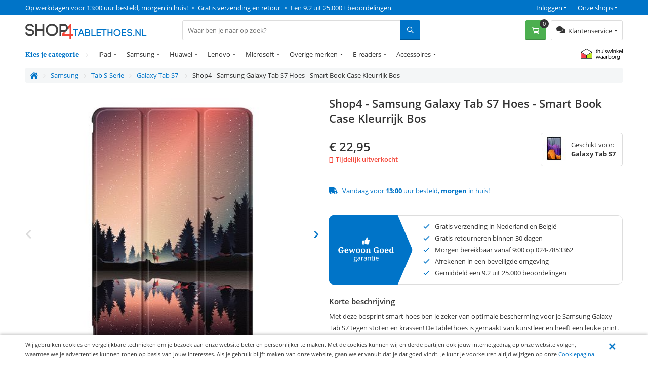

--- FILE ---
content_type: text/html; charset=utf-8
request_url: https://www.shop4tablethoes.nl/samsung-nl/tab-s-serie/galaxy-tab-s7/shop4-samsung-galaxy-tab-s7-hoes-smart-book-case-kleurrijk-bos.html
body_size: 17727
content:
<!DOCTYPE html>
<html 
 lang="nl" dir="ltr">
<head>
	
	<title>Shop4 - Samsung Galaxy Tab S7 Hoes - Smart Book Case Kleurrijk Bos | Shop4tablethoes</title>
	
	<base href="https://www.shop4tablethoes.nl/" />
	<meta http-equiv="Content-Type" content="text/html; charset=utf-8" data-ca-mode="" />
	<meta name="viewport" content="width=device-width, initial-scale=1 user-scalable=no">
	
	<meta name="description" content="Met deze bosprint smart hoes ben je zeker van optimale bescherming voor je Samsung Galaxy Tab S7 tegen stoten en krassen! De tablethoes is gemaakt van kunstleer en heeft een leuke print De flap aan de voorkant beschermt niet alleen het scherm van je tablet de sterke magneten kunnen ook opgerold" />
	

	<meta name="keywords" content="" />

    <link rel="canonical" href="https://www.shop4tablethoes.nl/samsung-nl/tab-s-serie/galaxy-tab-s7/shop4-samsung-galaxy-tab-s7-hoes-smart-book-case-kleurrijk-bos.html" />




<meta name="cmsmagazine" content="b55b3ce6a6b9c4d16194dc6efd5e2613" /><meta name="cmsmagazine" content="b55b3ce6a6b9c4d16194dc6efd5e2613" />


	

<!-- Inline script moved to the bottom of the page -->

<!-- Inline script moved to the bottom of the page -->


  
          
      

    <link rel="preload" href="/design/themes/shop4/media/webfonts/fa-solid-900.woff2" as="font" type="font/woff2" crossorigin="anonymous">
<link rel="preload" href="/design/themes/shop4/media/webfonts/fa-regular-400.woff2" as="font" type="font/woff2" crossorigin="anonymous">
<link rel="preload" href="/design/themes/shop4/media/webfonts/fa-brands-400.woff2" as="font" type="font/woff2" crossorigin="anonymous">
<link rel="preload" as="font" type="font/woff2" href="/design/themes/shop4/media/fonts/noto-serif-v7-latin-700.woff2" crossorigin="anonymous">
<link rel="preload" as="font" type="font/woff2" href="/design/themes/shop4/media/fonts/noto-serif-v7-latin-regular.woff2" crossorigin="anonymous">
<link rel="preload" as="font" type="font/woff2" href="/design/themes/shop4/media/fonts/open-sans-v16-latin-regular.woff2" crossorigin="anonymous">
<link rel="preload" as="font" type="font/woff2" href="/design/themes/shop4/media/fonts/open-sans-v16-latin-600.woff2" crossorigin="anonymous">
<link rel="preload" as="font" type="font/woff2" href="/design/themes/shop4/media/fonts/open-sans-v16-latin-700.woff2" crossorigin="anonymous">

<link rel="preconnect" href="//bat.bing.com" crossorigin>
<link rel="preconnect" href="//www.google-analytics.com" crossorigin>
<link rel="preconnect" href="//ajax.googleapis.com" crossorigin>
<link rel="preconnect" href="//wchat.freshchat.com" crossorigin>
<link rel="preconnect" href="https://fonts.gstatic.com/" crossorigin>

<style>@font-face {font-family: 'Font Awesome 5 Brands';font-display: block;font-style: normal;font-weight: normal;src: url("/design/themes/shop4/media/webfonts/fa-brands-400.eot");src: url("/design/themes/shop4/media/webfonts/fa-brands-400.eot?#iefix") format("embedded-opentype"), url("/design/themes/shop4/media/webfonts/fa-brands-400.woff2") format("woff2"), url("/design/themes/shop4/media/webfonts/fa-brands-400.woff") format("woff"), url("/design/themes/shop4/media/webfonts/fa-brands-400.ttf") format("truetype"), url("/design/themes/shop4/media/webfonts/fa-brands-400.svg#fontawesome") format("svg"); }.fab {font-family: 'Font Awesome 5 Brands'; }@font-face {font-family: 'Font Awesome 5 Pro';font-display: block;font-style: normal;font-weight: 400;src: url("/design/themes/shop4/media/webfonts/fa-regular-400.eot");src: url("/design/themes/shop4/media/webfonts/fa-regular-400.eot?#iefix") format("embedded-opentype"), url("/design/themes/shop4/media/webfonts/fa-regular-400.woff2") format("woff2"), url("/design/themes/shop4/media/webfonts/fa-regular-400.woff") format("woff"), url("/design/themes/shop4/media/webfonts/fa-regular-400.ttf") format("truetype"), url("/design/themes/shop4/media/webfonts/fa-regular-400.svg#fontawesome") format("svg"); }.far {font-family: 'Font Awesome 5 Pro';font-weight: 400; }@font-face {font-family: 'Font Awesome 5 Pro';font-display: block;font-style: normal;font-weight: 900;src: url("/design/themes/shop4/media/webfonts/fa-solid-900.eot");src: url("/design/themes/shop4/media/webfonts/fa-solid-900.eot?#iefix") format("embedded-opentype"), url("/design/themes/shop4/media/webfonts/fa-solid-900.woff2") format("woff2"), url("/design/themes/shop4/media/webfonts/fa-solid-900.woff") format("woff"), url("/design/themes/shop4/media/webfonts/fa-solid-900.ttf") format("truetype"), url("/design/themes/shop4/media/webfonts/fa-solid-900.svg#fontawesome") format("svg"); }.fa,.fas {font-family: 'Font Awesome 5 Pro';font-weight: 900; }@font-face {font-family: 'Open Sans';font-style: normal;font-weight: 400;src: url('/design/themes/shop4/media/fonts/open-sans-v16-latin-regular.eot'); /* IE9 Compat Modes */src: local('Open Sans Regular'), local('OpenSans-Regular'),url('/design/themes/shop4/media/fonts/open-sans-v16-latin-regular.eot?#iefix') format('embedded-opentype'), /* IE6-IE8 */url('/design/themes/shop4/media/fonts/open-sans-v16-latin-regular.woff2') format('woff2'), /* Super Modern Browsers */url('/design/themes/shop4/media/fonts/open-sans-v16-latin-regular.woff') format('woff'), /* Modern Browsers */url('/design/themes/shop4/media/fonts/open-sans-v16-latin-regular.ttf') format('truetype'), /* Safari, Android, iOS */url('/design/themes/shop4/media/fonts/open-sans-v16-latin-regular.svg#OpenSans') format('svg'); /* Legacy iOS */font-display: swap;}/* open-sans-600 - latin */@font-face {font-family: 'Open Sans';font-style: normal;font-weight: 600;src: url('/design/themes/shop4/media/fonts/open-sans-v16-latin-600.eot'); /* IE9 Compat Modes */src: local('Open Sans SemiBold'), local('OpenSans-SemiBold'),url('/design/themes/shop4/media/fonts/open-sans-v16-latin-600.eot?#iefix') format('embedded-opentype'), /* IE6-IE8 */url('/design/themes/shop4/media/fonts/open-sans-v16-latin-600.woff2') format('woff2'), /* Super Modern Browsers */url('/design/themes/shop4/media/fonts/open-sans-v16-latin-600.woff') format('woff'), /* Modern Browsers */url('/design/themes/shop4/media/fonts/open-sans-v16-latin-600.ttf') format('truetype'), /* Safari, Android, iOS */url('/design/themes/shop4/media/fonts/open-sans-v16-latin-600.svg#OpenSans') format('svg'); /* Legacy iOS */font-display: swap;}/* open-sans-700 - latin */@font-face {font-family: 'Open Sans';font-style: normal;font-weight: 700;src: url('/design/themes/shop4/media/fonts/open-sans-v16-latin-700.eot'); /* IE9 Compat Modes */src: local('Open Sans Bold'), local('OpenSans-Bold'),url('/design/themes/shop4/media/fonts/open-sans-v16-latin-700.eot?#iefix') format('embedded-opentype'), /* IE6-IE8 */url('/design/themes/shop4/media/fonts/open-sans-v16-latin-700.woff2') format('woff2'), /* Super Modern Browsers */url('/design/themes/shop4/media/fonts/open-sans-v16-latin-700.woff') format('woff'), /* Modern Browsers */url('/design/themes/shop4/media/fonts/open-sans-v16-latin-700.ttf') format('truetype'), /* Safari, Android, iOS */url('/design/themes/shop4/media/fonts/open-sans-v16-latin-700.svg#OpenSans') format('svg'); /* Legacy iOS */font-display: swap;}/* noto-serif-regular - latin */@font-face {font-family: 'Noto Serif';font-style: normal;font-weight: 400;src: url('/design/themes/shop4/media/fonts/noto-serif-v7-latin-regular.eot'); /* IE9 Compat Modes */src: local('Noto Serif'), local('NotoSerif'),url('/design/themes/shop4/media/fonts/noto-serif-v7-latin-regular.eot?#iefix') format('embedded-opentype'), /* IE6-IE8 */url('/design/themes/shop4/media/fonts/noto-serif-v7-latin-regular.woff2') format('woff2'), /* Super Modern Browsers */url('/design/themes/shop4/media/fonts/noto-serif-v7-latin-regular.woff') format('woff'), /* Modern Browsers */url('/design/themes/shop4/media/fonts/noto-serif-v7-latin-regular.ttf') format('truetype'), /* Safari, Android, iOS */url('/design/themes/shop4/media/fonts/noto-serif-v7-latin-regular.svg#NotoSerif') format('svg'); /* Legacy iOS */font-display: swap;}/* noto-serif-700 - latin */@font-face {font-family: 'Noto Serif';font-style: normal;font-weight: 700;src: url('/design/themes/shop4/media/fonts/noto-serif-v7-latin-700.eot'); /* IE9 Compat Modes */src: local('Noto Serif Bold'), local('NotoSerif-Bold'),url('/design/themes/shop4/media/fonts/noto-serif-v7-latin-700.eot?#iefix') format('embedded-opentype'), /* IE6-IE8 */url('/design/themes/shop4/media/fonts/noto-serif-v7-latin-700.woff2') format('woff2'), /* Super Modern Browsers */url('/design/themes/shop4/media/fonts/noto-serif-v7-latin-700.woff') format('woff'), /* Modern Browsers */url('/design/themes/shop4/media/fonts/noto-serif-v7-latin-700.ttf') format('truetype'), /* Safari, Android, iOS */url('/design/themes/shop4/media/fonts/noto-serif-v7-latin-700.svg#NotoSerif') format('svg'); /* Legacy iOS */font-display: swap;}</style>


  	<link rel="apple-touch-icon" sizes="120x120" href="https://www.shop4tablethoes.nl/design/themes/shop4/media/images/apple-touch-icon.png">
	<link rel="icon" type="image/png" sizes="32x32" href="https://www.shop4tablethoes.nl/design/themes/shop4/media/images/favicon-32x32.png">
	<link rel="icon" type="image/png" sizes="16x16" href="https://www.shop4tablethoes.nl/design/themes/shop4/media/images/favicon-16x16.png">
	<link rel="mask-icon" href="https://www.shop4tablethoes.nl/design/themes/shop4/media/images/safari-pinned-tab.svg" color="#5bbad5">
	<link rel="shortcut icon" href="https://www.shop4tablethoes.nl/design/themes/shop4/media/images/favicon.ico">
	<meta name="theme-color" content="#ffffff">
  

	
	<link type="text/css" rel="stylesheet" href="https://www.shop4tablethoes.nl/var/cache/misc/assets/design/themes/shop4/css/standalone.773edccde0557ff90a7d85626fb3ee7f1759951551.css" />


		

</head>
<body class="preload">
    <div id="sd-ga-data" class="hidden"
    data-noninteractive-quick-view="true"
    data-noninteractive-comparison-list="true"
    data-noninteractive-wishlist="true"
    data-noninteractive-buy-one-click="true">
</div>

		<div id="ajax_overlay" class="ty-ajax-overlay"></div>
<div id="ajax_loading_box" class="ty-ajax-loading-box"></div>

        <div class="cm-notification-container notification-container">
</div>


        
			

<div class="shop4__top-panel">
			    	<div class="top-panel__fullwidth-container">
	        <div class=" pure-g top-panel__usp-bar">
    <div class="pure-u-1-1 pure-u-sm-2-3 pure-u-lg-3-4 usp-bar__usp-container">
			
	<span class="usp-container__usp1 usps"><a rel="nofollow" href="/klantenservice/over-ons">Op werkdagen voor 13:00 uur besteld, morgen in huis!</a></span>
	<span class="usp-container__usp2 usps"><span class="usp-bullet">&nbsp;&bull;&nbsp; </span><a rel="nofollow" href="/klantenservice/over-ons">Gratis verzending en retour</a></span>
	<span class="usp-container__usp3 usps"><span class="usp-bullet">&nbsp;&bull;&nbsp; </span><a target="_blank" rel="nofollow" href="https://www.kiyoh.com/location-group/Shop4">Een 9.2 uit 25.000+ beoordelingen</a></span>
</div>
<div class="pure-u-1-1 pure-u-sm-1-3 pure-u-lg-1-4 usp-bar__top-nav">
	<ul class="top-nav">
		<li class="top-nav__shops">
			<span class="top-nav__shops--trigger">Onze shops</span>
			<div class="top-nav__dropdown">
				<span class="top-nav__dropdown-title">Onze shops</span>
				<ul class="top-nav__dropdown-list">
					<li class="top-nav-dropdown-list-item">
						<a class="shop4__main" target="_blank" rel="nofollow" rel="noopener" href="https://www.shop4.nl/">Shop4.nl</a>
					</li>
					<li class="top-nav-dropdown-list-item">
						<a class="shop4__hoesjes" target="_blank" rel="nofollow" rel="noopener" href="https://www.shop4hoesjes.nl/">Shop4hoesjes.nl</a>
					</li>
					<li class="top-nav-dropdown-list-item">
						<a class="shop4__tablethoes" target="_blank" rel="nofollow" rel="noopener" href="https://www.shop4tablethoes.nl/">Shop4tablethoes.nl</a>
					</li>
					<li class="top-nav-dropdown-list-item">
						<a class="shop4__houders" target="_blank" rel="nofollow" rel="noopener" href="https://www.shop4houders.nl/">Shop4houders.nl</a>
					</li>
					<li class="top-nav-dropdown-list-item">
						<a class="shop4__actioncams" target="_blank" rel="nofollow" rel="noopener" href="https://www.shop4actioncams.nl/">Shop4actioncams.nl</a>
					</li>
					<li class="top-nav-dropdown-list-item">
						<a class="shop4__laptophoes" target="_blank" rel="nofollow" rel="noopener" href="https://www.shop4laptophoes.nl/">Shop4laptophoes.nl</a>
					</li>
					<li class="top-nav-dropdown-list-item">
						<a class="shop4__smartwatch" target="_blank" rel="nofollow" rel="noopener" href="https://www.shop4smartwatch.nl/">Shop4smartwatch.nl</a>
					</li>
				</ul>
			</div>
		</li>
		<li class="top-nav__customer-login">
							<span class="top-nav__customer-login--trigger">Inloggen</span>
				<div class="top-nav__dropdown">
					<span class="top-nav__dropdown-title">Inloggen</span>
					

        <form name="popup20540_form" action="https://www.shop4tablethoes.nl/" method="post">
    <input type="hidden" name="return_url" value="index.php?sl=nl&amp;dispatch=products.view&amp;product_id=74420" />
    <input type="hidden" name="redirect_url" value="index.php?sl=nl&amp;dispatch=products.view&amp;product_id=74420" />

                <div class="ty-control-group">
            <label for="login_popup20540" class="ty-login__filed-label ty-control-group__label cm-required cm-trim cm-email">E-mailadres</label>
            <input type="text" id="login_popup20540" name="user_login" size="30" value="" class="ty-login__input cm-focus" />
        </div>

        <div class="ty-control-group ty-password-forgot">
            <label for="psw_popup20540" class="ty-login__filed-label ty-control-group__label ty-password-forgot__label cm-required">Wachtwoord</label>
            <input type="password" id="psw_popup20540" name="password" size="30" value="" class="ty-login__input" maxlength="32" />
        </div>
		<a href="https://www.shop4tablethoes.nl/index.php?dispatch=auth.recover_password" class="ty-password-forgot__a"  tabindex="5">Wachtwoord vergeten?</a>

        

        
        
            <div class="buttons-container clearfix">
                <div class="ty-float-right">
                        
 
    <button  class=" btn__secondary ty-btn" type="submit" name="dispatch[auth.login]" ><span>Log in</span></button>



                </div>
                <div class="ty-login__remember-me">
                    <label for="remember_me_popup20540" class="ty-login__remember-me-label"><input class="checkbox" type="checkbox" name="remember_me" id="remember_me_popup20540" value="Y" />Onthoud mijn gegevens</label>
                </div>
            </div>
        


					<div class="ty-login-reglink">
				<span>Nog geen account?<br /></span>
				<a class="ty-login-reglink__a" href="https://www.shop4tablethoes.nl/index.php?dispatch=profiles.add" rel="nofollow">Registreer een nieuw account</a>
			</div>
		    </form>


				</div>
					</li>
	</ul>
</div>

    </div>
	    	</div>
		    	<div class="pure-g top-panel__main-sticky">
	        <div class="pure-u-2-3 pure-u-sm-1-2 pure-u-lg-1-4 main-sticky__main-logo">
	<a href="/" class="main-sticky__main-logo-url">
		<img src="/images/logos/logos/shop4tablethoes.svg?t=20180320" width="250" height="30" alt="shop4tablethoes.nl" title="shop4tablethoes.nl" onerror="this.onerror=null; this.src='/images/logos/logos/shop4tablethoes-250x33.jpg'" />
	</a>
</div>
<div class="pure-u-1-1 pure-u-lg-5-12 main-sticky__search-container">
	<div class="mobile-menu-trigger">
		<div class="mobile-menu-trigger__content">Menu</div>
	</div>
	


<div class="shop4_dropdown-nav">

	<div class="dropdown-nav_description">
		<div>Kies je categorie</div>
	</div>

	<ul class="dropdown-nav_list">
                                                        <li class="dropdown-nav_main-item drop-item_has-children">
				<a  href="/ipad" class="dropdown-nav_item-link" >iPad</a>
															<ul class="dropdown-nav_subitems-list">
																							<li class="dropdown-nav_subitem">
									<a class="dropdown-nav_subitem-url"  href="https://www.shop4tablethoes.nl/ipad/ipad-10.9-2022/" >iPad 10.9 (2022)</a>
								</li>
																							<li class="dropdown-nav_subitem">
									<a class="dropdown-nav_subitem-url"  href="https://www.shop4tablethoes.nl/ipad/ipad-pro-11-2022/" >iPad Pro 11 (2022)</a>
								</li>
																							<li class="dropdown-nav_subitem">
									<a class="dropdown-nav_subitem-url"  href="https://www.shop4tablethoes.nl/ipad/ipad-pro-12.9-2022/" >iPad Pro 12.9 (2022) </a>
								</li>
																							<li class="dropdown-nav_subitem">
									<a class="dropdown-nav_subitem-url"  href="https://www.shop4tablethoes.nl/ipad/ipad-air-2022/" >iPad Air (2022)</a>
								</li>
																							<li class="dropdown-nav_subitem">
									<a class="dropdown-nav_subitem-url"  href="https://www.shop4tablethoes.nl/ipad/ipad-10.2-2021/" >iPad 10.2 (2021) </a>
								</li>
																							<li class="dropdown-nav_subitem">
									<a class="dropdown-nav_subitem-url"  href="https://www.shop4tablethoes.nl/ipad/ipad-mini-2021/" >iPad mini (2021)</a>
								</li>
																							<li class="dropdown-nav_subitem">
									<a class="dropdown-nav_subitem-url"  href="https://www.shop4tablethoes.nl/ipad/ipad-pro-11-2021/" >iPad Pro 11 (2021)</a>
								</li>
																							<li class="dropdown-nav_subitem">
									<a class="dropdown-nav_subitem-url"  href="https://www.shop4tablethoes.nl/ipad/ipad-pro-12.9-2021/" >iPad Pro 12.9 (2021) </a>
								</li>
																							<li class="dropdown-nav_subitem">
									<a class="dropdown-nav_subitem-url"  href="https://www.shop4tablethoes.nl/ipad/ipad-10.2-2020/" >iPad 10.2 (2020) </a>
								</li>
																							<li class="dropdown-nav_subitem">
									<a class="dropdown-nav_subitem-url"  href="https://www.shop4tablethoes.nl/ipad/ipad-air-2020/" >iPad Air (2020)</a>
								</li>
																							<li class="dropdown-nav_subitem">
									<a class="dropdown-nav_subitem-url"  href="https://www.shop4tablethoes.nl/ipad/ipad-pro-12.9-2020/" >iPad Pro 12.9 (2020)</a>
								</li>
																							<li class="dropdown-nav_subitem">
									<a class="dropdown-nav_subitem-url"  href="https://www.shop4tablethoes.nl/ipad/ipad-pro-11-2020/" >iPad Pro 11 (2020)</a>
								</li>
																						<li class="main-nav__subitem">
									<a class="main-nav__subitem-url" href="/ipad" >Bekijk meer <i class="text-arrow">&rarr;</i></a>
								</li>
													</ul>
									            </li>
                                                        <li class="dropdown-nav_main-item drop-item_has-children">
				<a  href="/samsung-nl" class="dropdown-nav_item-link" >Samsung</a>
															<ul class="dropdown-nav_subitems-list subitems_level-1">
																							<li class="dropdown-nav_subitem subitem_has-children">
									<a class="dropdown-nav_subitem-url"  >Tab A-Serie</a>
																			<ul class="dropdown-nav_subitems-list subitems_level-2">
																																			<li class="dropdown-nav_subitem ">
													<a class="dropdown-nav_subitem-url"  href="https://www.shop4tablethoes.nl/samsung-nl/tab-a-serie/galaxy-tab-a8-2021/" >Galaxy Tab A8 (2021)</a>
																									</li>
																																			<li class="dropdown-nav_subitem ">
													<a class="dropdown-nav_subitem-url"  href="https://www.shop4tablethoes.nl/samsung-nl/tab-a-serie/galaxy-tab-a7-lite/" >Galaxy Tab A7 Lite (2021)</a>
																									</li>
																																			<li class="dropdown-nav_subitem ">
													<a class="dropdown-nav_subitem-url"  href="https://www.shop4tablethoes.nl/samsung-nl/tab-a-serie/galaxy-tab-a7-10.4-2020/" >Galaxy Tab A7 10.4 (2020) </a>
																									</li>
																																			<li class="dropdown-nav_subitem ">
													<a class="dropdown-nav_subitem-url"  href="https://www.shop4tablethoes.nl/samsung-nl/tab-a-serie/tab-a-10.5/" >Galaxy Tab A 10.5</a>
																									</li>
																																			<li class="dropdown-nav_subitem ">
													<a class="dropdown-nav_subitem-url"  href="https://www.shop4tablethoes.nl/samsung-nl/tab-a-serie/tab-a-10.1-2019/" >Galaxy Tab A 10.1 (2019)</a>
																									</li>
																																			<li class="dropdown-nav_subitem ">
													<a class="dropdown-nav_subitem-url"  href="https://www.shop4tablethoes.nl/samsung-nl/tab-a-serie/tab-a-10.1-2016/" >Galaxy Tab A 10.1 (2016)</a>
																									</li>
																																			<li class="dropdown-nav_subitem ">
													<a class="dropdown-nav_subitem-url"  href="https://www.shop4tablethoes.nl/samsung-nl/tab-a-serie/tab-a/" >Galaxy Tab A 9.7</a>
																									</li>
																																			<li class="dropdown-nav_subitem ">
													<a class="dropdown-nav_subitem-url"  href="https://www.shop4tablethoes.nl/samsung-nl/tab-a-serie/galaxy-tab-a-8.0-2019/" >Galaxy Tab A 8.0 (2019)</a>
																									</li>
																																</ul>
																	</li>
																							<li class="dropdown-nav_subitem subitem_has-children">
									<a class="dropdown-nav_subitem-url"  >Tab S-Serie</a>
																			<ul class="dropdown-nav_subitems-list subitems_level-2">
																																			<li class="dropdown-nav_subitem ">
													<a class="dropdown-nav_subitem-url"  href="https://www.shop4tablethoes.nl/samsung-nl/tab-s-serie/galaxy-tab-s8-plus/" >Galaxy Tab S8 Plus</a>
																									</li>
																																			<li class="dropdown-nav_subitem ">
													<a class="dropdown-nav_subitem-url"  href="https://www.shop4tablethoes.nl/samsung-nl/tab-s-serie/galaxy-tab-s8/" >Galaxy Tab S8</a>
																									</li>
																																			<li class="dropdown-nav_subitem ">
													<a class="dropdown-nav_subitem-url"  href="https://www.shop4tablethoes.nl/samsung-nl/tab-s-serie/galaxy-tab-s7-fe/" >Galaxy Tab S7 FE 5G</a>
																									</li>
																																			<li class="dropdown-nav_subitem ">
													<a class="dropdown-nav_subitem-url"  href="https://www.shop4tablethoes.nl/samsung-nl/tab-s-serie/galaxy-tab-s7-plus/" >Galaxy Tab S7 Plus</a>
																									</li>
																																			<li class="dropdown-nav_subitem ">
													<a class="dropdown-nav_subitem-url"  href="https://www.shop4tablethoes.nl/samsung-nl/tab-s-serie/galaxy-tab-s7/" >Galaxy Tab S7 </a>
																									</li>
																																			<li class="dropdown-nav_subitem ">
													<a class="dropdown-nav_subitem-url"  href="https://www.shop4tablethoes.nl/samsung-nl/tab-s-serie/samsung-galaxy-tab-s6-lite/" >Galaxy Tab S6 Lite </a>
																									</li>
																																			<li class="dropdown-nav_subitem ">
													<a class="dropdown-nav_subitem-url"  href="https://www.shop4tablethoes.nl/samsung-nl/tab-s-serie/galaxy-tab-s6/" >Galaxy Tab S6</a>
																									</li>
																																			<li class="dropdown-nav_subitem ">
													<a class="dropdown-nav_subitem-url"  href="https://www.shop4tablethoes.nl/samsung-nl/tab-s-serie/tab-s5e/" >Galaxy Tab S5e</a>
																									</li>
																																			<li class="dropdown-nav_subitem ">
													<a class="dropdown-nav_subitem-url"  href="https://www.shop4tablethoes.nl/samsung-nl/tab-s-serie/tab-s4-10.5/" >Galaxy Tab S4 10.5</a>
																									</li>
																																			<li class="dropdown-nav_subitem ">
													<a class="dropdown-nav_subitem-url"  href="https://www.shop4tablethoes.nl/samsung-nl/tab-s-serie/tab-s3-9.7/" >Galaxy Tab S3 9.7</a>
																									</li>
																																		<li class="dropdown-nav_subitem">
													<a class="dropdown-nav_subitem-url" href="https://www.shop4tablethoes.nl/samsung-nl/tab-s-serie/" >Bekijk meer <i class="text-arrow">&rarr;</i></a>
												</li>
																					</ul>
																	</li>
																				</ul>
									            </li>
                                                        <li class="dropdown-nav_main-item drop-item_has-children">
				<a  href="/huawei" class="dropdown-nav_item-link" >Huawei</a>
															<ul class="dropdown-nav_subitems-list">
																							<li class="dropdown-nav_subitem">
									<a class="dropdown-nav_subitem-url"  href="https://www.shop4tablethoes.nl/huawei/mediapad-t5-10/" >MediaPad T5 10</a>
								</li>
																							<li class="dropdown-nav_subitem">
									<a class="dropdown-nav_subitem-url"  href="https://www.shop4tablethoes.nl/huawei/mediapad-t3-10.0/" >MediaPad T3 10.0</a>
								</li>
																							<li class="dropdown-nav_subitem">
									<a class="dropdown-nav_subitem-url"  href="https://www.shop4tablethoes.nl/huawei/mediapad-t3-8.0/" >MediaPad T3 8.0</a>
								</li>
																							<li class="dropdown-nav_subitem">
									<a class="dropdown-nav_subitem-url"  href="https://www.shop4tablethoes.nl/huawei/mediapad-m6-10.8/" >MediaPad M6 10.8</a>
								</li>
																							<li class="dropdown-nav_subitem">
									<a class="dropdown-nav_subitem-url"  href="https://www.shop4tablethoes.nl/huawei/mediapad-m6-8.4/" >MediaPad M6 8.4</a>
								</li>
																							<li class="dropdown-nav_subitem">
									<a class="dropdown-nav_subitem-url"  href="https://www.shop4tablethoes.nl/huawei/mediapad-m5-lite-10/" >MediaPad M5 Lite 10</a>
								</li>
																							<li class="dropdown-nav_subitem">
									<a class="dropdown-nav_subitem-url"  href="https://www.shop4tablethoes.nl/huawei/mediapad-m5-8.4/" >MediaPad M5 8.4</a>
								</li>
																							<li class="dropdown-nav_subitem">
									<a class="dropdown-nav_subitem-url"  href="https://www.shop4tablethoes.nl/huawei/mediapad-m3-lite/" >MediaPad M3 Lite 10</a>
								</li>
																							<li class="dropdown-nav_subitem">
									<a class="dropdown-nav_subitem-url"  href="https://www.shop4tablethoes.nl/huawei/mediapad-m3-lite-8/" >MediaPad M3 Lite 8</a>
								</li>
																				</ul>
									            </li>
                                                        <li class="dropdown-nav_main-item drop-item_has-children">
				<a  href="/lenovo" class="dropdown-nav_item-link" >Lenovo</a>
															<ul class="dropdown-nav_subitems-list subitems_level-1">
																							<li class="dropdown-nav_subitem subitem_has-children">
									<a class="dropdown-nav_subitem-url"  >Tab 4-serie</a>
																			<ul class="dropdown-nav_subitems-list subitems_level-2">
																																			<li class="dropdown-nav_subitem ">
													<a class="dropdown-nav_subitem-url"  href="https://www.shop4tablethoes.nl/lenovo/tab-4-serie/tab-4-10/" >Tab 4 10</a>
																									</li>
																																			<li class="dropdown-nav_subitem ">
													<a class="dropdown-nav_subitem-url"  href="https://www.shop4tablethoes.nl/lenovo/tab-4-serie/tab-4-10-plus/" >Tab 4 10 Plus</a>
																									</li>
																																			<li class="dropdown-nav_subitem ">
													<a class="dropdown-nav_subitem-url"  href="https://www.shop4tablethoes.nl/lenovo/tab-4-serie/tab-4-7-essential/" >Tab 4 7 Essential</a>
																									</li>
																																</ul>
																	</li>
																							<li class="dropdown-nav_subitem subitem_has-children">
									<a class="dropdown-nav_subitem-url"  >Yoga Tab-serie</a>
																			<ul class="dropdown-nav_subitems-list subitems_level-2">
																																			<li class="dropdown-nav_subitem ">
													<a class="dropdown-nav_subitem-url"  href="https://www.shop4tablethoes.nl/lenovo/yoga-tab-serie/yoga-smart-tab-10.1/" >Yoga Smart Tab 10.1</a>
																									</li>
																																</ul>
																	</li>
																							<li class="dropdown-nav_subitem ">
									<a class="dropdown-nav_subitem-url"  >Tab M10 Plus (3rd gen)</a>
																	</li>
																							<li class="dropdown-nav_subitem ">
									<a class="dropdown-nav_subitem-url"  >Tab M10 HD (2nd gen)</a>
																	</li>
																							<li class="dropdown-nav_subitem ">
									<a class="dropdown-nav_subitem-url"  >Tab M10 Plus</a>
																	</li>
																							<li class="dropdown-nav_subitem ">
									<a class="dropdown-nav_subitem-url"  >Tab M10 </a>
																	</li>
																							<li class="dropdown-nav_subitem ">
									<a class="dropdown-nav_subitem-url"  >Tab M8</a>
																	</li>
																							<li class="dropdown-nav_subitem ">
									<a class="dropdown-nav_subitem-url"  >Tab M7 (3rd Gen) </a>
																	</li>
																							<li class="dropdown-nav_subitem ">
									<a class="dropdown-nav_subitem-url"  >Tab M7</a>
																	</li>
																							<li class="dropdown-nav_subitem ">
									<a class="dropdown-nav_subitem-url"  >Tab E10</a>
																	</li>
																							<li class="dropdown-nav_subitem ">
									<a class="dropdown-nav_subitem-url"  >Tab P10</a>
																	</li>
																							<li class="dropdown-nav_subitem ">
									<a class="dropdown-nav_subitem-url"  >Miix 320</a>
																	</li>
																				</ul>
									            </li>
                                                        <li class="dropdown-nav_main-item drop-item_has-children">
				<a  href="/microsoft" class="dropdown-nav_item-link" >Microsoft</a>
															<ul class="dropdown-nav_subitems-list">
																							<li class="dropdown-nav_subitem">
									<a class="dropdown-nav_subitem-url"  href="https://www.shop4tablethoes.nl/microsoft/surface-go-3/" >Surface Go 3</a>
								</li>
																							<li class="dropdown-nav_subitem">
									<a class="dropdown-nav_subitem-url"  href="https://www.shop4tablethoes.nl/microsoft/surface-go-2/" >Surface Go 2</a>
								</li>
																							<li class="dropdown-nav_subitem">
									<a class="dropdown-nav_subitem-url"  href="https://www.shop4tablethoes.nl/microsoft/surface-pro-8/" >Surface Pro 8</a>
								</li>
																							<li class="dropdown-nav_subitem">
									<a class="dropdown-nav_subitem-url"  href="https://www.shop4tablethoes.nl/microsoft/surface-pro-7-plus/" >Surface Pro 7 Plus</a>
								</li>
																							<li class="dropdown-nav_subitem">
									<a class="dropdown-nav_subitem-url"  href="https://www.shop4tablethoes.nl/microsoft/surface-pro-7/" >Surface Pro 7</a>
								</li>
																							<li class="dropdown-nav_subitem">
									<a class="dropdown-nav_subitem-url"  href="https://www.shop4tablethoes.nl/microsoft/surface-pro-6/" >Surface Pro 6</a>
								</li>
																							<li class="dropdown-nav_subitem">
									<a class="dropdown-nav_subitem-url"  href="https://www.shop4tablethoes.nl/microsoft/surface-pro-4/" >Surface Pro 4</a>
								</li>
																							<li class="dropdown-nav_subitem">
									<a class="dropdown-nav_subitem-url"  href="https://www.shop4tablethoes.nl/microsoft/surface-pro-2017/" >Surface Pro (2017)</a>
								</li>
																							<li class="dropdown-nav_subitem">
									<a class="dropdown-nav_subitem-url"  href="https://www.shop4tablethoes.nl/microsoft/surface-go/" >Surface Go</a>
								</li>
																				</ul>
									            </li>
                                                        <li class="dropdown-nav_main-item drop-item_has-children">
				<a  class="dropdown-nav_item-link" >Overige merken</a>
															<ul class="dropdown-nav_subitems-list">
																							<li class="dropdown-nav_subitem">
									<a class="dropdown-nav_subitem-url"  href="/acer" >Acer</a>
								</li>
																							<li class="dropdown-nav_subitem">
									<a class="dropdown-nav_subitem-url"  href="/amazon/" >Amazon</a>
								</li>
																							<li class="dropdown-nav_subitem">
									<a class="dropdown-nav_subitem-url"  href="/asus" >Asus</a>
								</li>
																							<li class="dropdown-nav_subitem">
									<a class="dropdown-nav_subitem-url"  href="/universele-tablethoezen" >Universele tablethoezen</a>
								</li>
																				</ul>
									            </li>
                                                        <li class="dropdown-nav_main-item drop-item_has-children">
				<a  href="/e-reader-accessoires" class="dropdown-nav_item-link" >E-readers</a>
															<ul class="dropdown-nav_subitems-list subitems_level-1">
																							<li class="dropdown-nav_subitem subitem_has-children">
									<a class="dropdown-nav_subitem-url"  >Kobo</a>
																			<ul class="dropdown-nav_subitems-list subitems_level-2">
																																			<li class="dropdown-nav_subitem ">
													<a class="dropdown-nav_subitem-url"  href="https://www.shop4tablethoes.nl/e-reader-accessoires/kobo/libra-2/" >Libra 2</a>
																									</li>
																																			<li class="dropdown-nav_subitem ">
													<a class="dropdown-nav_subitem-url"  href="https://www.shop4tablethoes.nl/e-reader-accessoires/kobo/kobo-sage/" >Sage</a>
																									</li>
																																			<li class="dropdown-nav_subitem ">
													<a class="dropdown-nav_subitem-url"  href="https://www.shop4tablethoes.nl/e-reader-accessoires/kobo/elipsa/" >Elipsa</a>
																									</li>
																																			<li class="dropdown-nav_subitem ">
													<a class="dropdown-nav_subitem-url"  href="https://www.shop4tablethoes.nl/e-reader-accessoires/kobo/kobo-nia/" >Nia</a>
																									</li>
																																			<li class="dropdown-nav_subitem ">
													<a class="dropdown-nav_subitem-url"  href="https://www.shop4tablethoes.nl/e-reader-accessoires/kobo/kobo-clara-hd/" >Clara HD</a>
																									</li>
																																			<li class="dropdown-nav_subitem ">
													<a class="dropdown-nav_subitem-url"  href="https://www.shop4tablethoes.nl/e-reader-accessoires/kobo/forma/" >Forma</a>
																									</li>
																																			<li class="dropdown-nav_subitem ">
													<a class="dropdown-nav_subitem-url"  href="https://www.shop4tablethoes.nl/e-reader-accessoires/kobo/libra-h2o/" >Libra H2O</a>
																									</li>
																																			<li class="dropdown-nav_subitem ">
													<a class="dropdown-nav_subitem-url"  href="https://www.shop4tablethoes.nl/e-reader-accessoires/kobo/kobo-aura-h2o-edition-2-2017/" >Aura H2O Edition 2 (2017)</a>
																									</li>
																																			<li class="dropdown-nav_subitem ">
													<a class="dropdown-nav_subitem-url"  href="https://www.shop4tablethoes.nl/e-reader-accessoires/kobo/kobo-aura-edition-2-2016/" >Aura Edition 2 (2016)</a>
																									</li>
																																			<li class="dropdown-nav_subitem ">
													<a class="dropdown-nav_subitem-url"  href="https://www.shop4tablethoes.nl/e-reader-accessoires/kobo/kobo-glo-hd/" >Glo HD</a>
																									</li>
																																		<li class="dropdown-nav_subitem">
													<a class="dropdown-nav_subitem-url" href="https://www.shop4tablethoes.nl/e-reader-accessoires/kobo/" >Bekijk meer <i class="text-arrow">&rarr;</i></a>
												</li>
																					</ul>
																	</li>
																							<li class="dropdown-nav_subitem subitem_has-children">
									<a class="dropdown-nav_subitem-url"  >Kindle</a>
																			<ul class="dropdown-nav_subitems-list subitems_level-2">
																																			<li class="dropdown-nav_subitem ">
													<a class="dropdown-nav_subitem-url"  href="https://www.shop4tablethoes.nl/e-reader-accessoires/kindle/kindle-9-2019/" >Kindle 9 (2019)</a>
																									</li>
																																			<li class="dropdown-nav_subitem ">
													<a class="dropdown-nav_subitem-url"  href="https://www.shop4tablethoes.nl/e-reader-accessoires/kindle/kindle-8/" >Kindle 8</a>
																									</li>
																																			<li class="dropdown-nav_subitem ">
													<a class="dropdown-nav_subitem-url"  href="https://www.shop4tablethoes.nl/e-reader-accessoires/kindle/kindle-paperwhite-2018/" >Kindle Paperwhite 4 (2018)</a>
																									</li>
																																			<li class="dropdown-nav_subitem ">
													<a class="dropdown-nav_subitem-url"  href="https://www.shop4tablethoes.nl/e-reader-accessoires/kindle/kindle-oasis-2019/" >Kindle Oasis (2019)</a>
																									</li>
																																			<li class="dropdown-nav_subitem ">
													<a class="dropdown-nav_subitem-url"  href="https://www.shop4tablethoes.nl/e-reader-accessoires/kindle/kindle-oasis-2/" >Kindle Oasis 2</a>
																									</li>
																																			<li class="dropdown-nav_subitem ">
													<a class="dropdown-nav_subitem-url"  href="https://www.shop4tablethoes.nl/e-reader-accessoires/kindle/kindle-oasis/" >Kindle Oasis</a>
																									</li>
																																			<li class="dropdown-nav_subitem ">
													<a class="dropdown-nav_subitem-url"  href="https://www.shop4tablethoes.nl/e-reader-accessoires/kindle/kindle-oasis-8ste-generatie/" >Kindle Oasis (8e generatie)</a>
																									</li>
																																</ul>
																	</li>
																							<li class="dropdown-nav_subitem subitem_has-children">
									<a class="dropdown-nav_subitem-url"  >Tolino</a>
																			<ul class="dropdown-nav_subitems-list subitems_level-2">
																																			<li class="dropdown-nav_subitem ">
													<a class="dropdown-nav_subitem-url"  href="https://www.shop4tablethoes.nl/e-reader-accessoires/tolino/tolino-vision-5/" >tolino vision 5</a>
																									</li>
																																</ul>
																	</li>
																							<li class="dropdown-nav_subitem subitem_has-children">
									<a class="dropdown-nav_subitem-url"  >PocketBook</a>
																			<ul class="dropdown-nav_subitems-list subitems_level-2">
																																			<li class="dropdown-nav_subitem ">
													<a class="dropdown-nav_subitem-url"  href="https://www.shop4tablethoes.nl/e-reader-accessoires/pocketbook/pocketbook-basic-lux-2/" >PocketBook Basic Lux 2</a>
																									</li>
																																			<li class="dropdown-nav_subitem ">
													<a class="dropdown-nav_subitem-url"  href="https://www.shop4tablethoes.nl/e-reader-accessoires/pocketbook/pocketbook-touch-lux-4/" >PocketBook Touch Lux 4</a>
																									</li>
																																			<li class="dropdown-nav_subitem ">
													<a class="dropdown-nav_subitem-url"  href="https://www.shop4tablethoes.nl/e-reader-accessoires/pocketbook/pocketbook-touch-lux-5/" >PocketBook Touch Lux 5</a>
																									</li>
																																			<li class="dropdown-nav_subitem ">
													<a class="dropdown-nav_subitem-url"  href="https://www.shop4tablethoes.nl/e-reader-accessoires/pocketbook/pocketbook-touch-hd-3/" >PocketBook Touch HD 3</a>
																									</li>
																																</ul>
																	</li>
																				</ul>
									            </li>
                                                        <li class="dropdown-nav_main-item drop-item_has-children">
				<a  href="https://www.shop4tablethoes.nl/accessoires-tablet/" class="dropdown-nav_item-link" >Accessoires</a>
															<ul class="dropdown-nav_subitems-list subitems_level-1">
																							<li class="dropdown-nav_subitem ">
									<a class="dropdown-nav_subitem-url"  >Autoladers</a>
																	</li>
																							<li class="dropdown-nav_subitem ">
									<a class="dropdown-nav_subitem-url"  >Houders</a>
																	</li>
																							<li class="dropdown-nav_subitem subitem_has-children">
									<a class="dropdown-nav_subitem-url"  >Kabels</a>
																			<ul class="dropdown-nav_subitems-list subitems_level-2">
																																			<li class="dropdown-nav_subitem ">
													<a class="dropdown-nav_subitem-url"  href="https://www.shop4tablethoes.nl/accessoires-tablet/kabels-tablet/datakabels/" >Datakabels</a>
																									</li>
																																</ul>
																	</li>
																							<li class="dropdown-nav_subitem ">
									<a class="dropdown-nav_subitem-url"  >Oordopjes</a>
																	</li>
																							<li class="dropdown-nav_subitem ">
									<a class="dropdown-nav_subitem-url"  >Screenprotectors</a>
																	</li>
																							<li class="dropdown-nav_subitem ">
									<a class="dropdown-nav_subitem-url"  >Thuisladers</a>
																	</li>
																				</ul>
									            </li>
            </ul>
</div>




	<div class="main-sticky__search-block">
    <form action="https://www.shop4tablethoes.nl/" name="search_form" method="get">
        <input type="hidden" name="subcats" value="Y" />
        <input type="hidden" name="pcode_from_q" value="Y" />
        <input type="hidden" name="pshort" value="Y" />
        <input type="hidden" name="pfull" value="Y" />
        <input type="hidden" name="pname" value="Y" />
        <input type="hidden" name="pkeywords" value="Y" />
        <input type="hidden" name="search_performed" value="Y" />
        
<input type="hidden" name="currency" value="EUR"/>
<input type="hidden" name="sl" value="nl"/>
<div id="csc_livesearch_20541" data-ls-block-id="20541" data-ls-min="1" class="csc_live_search_css"><!--csc_livesearch_20541--></div>
        <label for="search_input" class="hidden">Zoeken</label><input type="text" name="q" value="" id="search_input" placeholder="Waar ben je naar op zoek?" class="search-block__input cm-hint" /><input title="Zoeken" value="" class="search-block__icon" type="submit"></input><input type="hidden" name="dispatch" value="products.search" />            </form>
</div>

</div><div class="pure-u-1-3 pure-u-sm-1-2 pure-u-lg-1-3 main-sticky__customer-area">
	<div class="main-sticky__customer-service">
		<div class="main-sticky__customer-service-trigger btn__tertiary">
			<div class="customer-service__title">Klantenservice</div>
		</div>
		<ul class="main-sticky__customer-service-dropdown">
			<li class="customer-service-dropdown__header">
				<div class="customer-service-dropdown__title">Kunnen we je helpen?</div>
				<div class="customer-service-dropdown__subtitle">Morgen bereikbaar vanaf 9:00</div>
			</li>
						     	<!-- 				<li class="customer-service-dropdown__livechat livechat-offline">
					<span>Chat is offline <i class="livechat--offline"></i></span>
				</li>
			 -->
			<li class="customer-service-dropdown__email">
				<a href="mailto:klantenservice@shop4.nl">klantenservice@shop4.nl</a>
			</li>
			<li>
				<a class="btn__secondary full-width" href="/service">Klantenservice</a>
			</li>
		</ul>
	</div>
	

	<div class="main-sticky__cart-container" id="cart_status_20542">
		<div id="sw_dropdown_20542" class="main-sticky__cart-trigger">
			<a class="main-sticky__cart-trigger--mobile" href="https://www.shop4tablethoes.nl/index.php?dispatch=checkout.cart" rel="nofollow"></a>
				<div class="cart-trigger__button btn__primary">
	       
											<div class="cart-trigger__amount">0</div>
						       

	      </div>
		</div>
		<div class="main-sticky__minicart">
			
									<div class="ty-cart-items__empty ty-center">Winkelmand is leeg</div>
							

		</div>
	<!--cart_status_20542--></div>



</div>
	    	</div>
	

</div>

<div class="shop4__main-navigation">
    	<div class="header-grid">
		    	<div class="pure-g main-navigation__container">
	        <div class="pure-u-1-1 main-navigation__wrapper">

	<div class="main-nav__description">
		<div class="main-nav__description-wrapper">
							<span>Kies je categorie</span>
						<div class="main-nav__return-button">
				<span>Terug</span>
			</div>
		</div>
	</div>

	<ul class="main-nav__list">
                                                    <li class="main-nav__main-item main-item_has-children">
					<a  href="/ipad" class="main-nav__item-link" >iPad</a>
																	<ul class="main-nav__subitems-list">
																							<li class="main-nav__subitem">
									<a class="main-nav__subitem-url"  href="https://www.shop4tablethoes.nl/ipad/ipad-10.9-2022/" >iPad 10.9 (2022)</a>
								</li>
																							<li class="main-nav__subitem">
									<a class="main-nav__subitem-url"  href="https://www.shop4tablethoes.nl/ipad/ipad-pro-11-2022/" >iPad Pro 11 (2022)</a>
								</li>
																							<li class="main-nav__subitem">
									<a class="main-nav__subitem-url"  href="https://www.shop4tablethoes.nl/ipad/ipad-pro-12.9-2022/" >iPad Pro 12.9 (2022) </a>
								</li>
																							<li class="main-nav__subitem">
									<a class="main-nav__subitem-url"  href="https://www.shop4tablethoes.nl/ipad/ipad-air-2022/" >iPad Air (2022)</a>
								</li>
																							<li class="main-nav__subitem">
									<a class="main-nav__subitem-url"  href="https://www.shop4tablethoes.nl/ipad/ipad-10.2-2021/" >iPad 10.2 (2021) </a>
								</li>
																							<li class="main-nav__subitem">
									<a class="main-nav__subitem-url"  href="https://www.shop4tablethoes.nl/ipad/ipad-mini-2021/" >iPad mini (2021)</a>
								</li>
																							<li class="main-nav__subitem">
									<a class="main-nav__subitem-url"  href="https://www.shop4tablethoes.nl/ipad/ipad-pro-11-2021/" >iPad Pro 11 (2021)</a>
								</li>
																							<li class="main-nav__subitem">
									<a class="main-nav__subitem-url"  href="https://www.shop4tablethoes.nl/ipad/ipad-pro-12.9-2021/" >iPad Pro 12.9 (2021) </a>
								</li>
																							<li class="main-nav__subitem">
									<a class="main-nav__subitem-url"  href="https://www.shop4tablethoes.nl/ipad/ipad-10.2-2020/" >iPad 10.2 (2020) </a>
								</li>
																							<li class="main-nav__subitem">
									<a class="main-nav__subitem-url"  href="https://www.shop4tablethoes.nl/ipad/ipad-air-2020/" >iPad Air (2020)</a>
								</li>
																							<li class="main-nav__subitem">
									<a class="main-nav__subitem-url"  href="https://www.shop4tablethoes.nl/ipad/ipad-pro-12.9-2020/" >iPad Pro 12.9 (2020)</a>
								</li>
																							<li class="main-nav__subitem">
									<a class="main-nav__subitem-url"  href="https://www.shop4tablethoes.nl/ipad/ipad-pro-11-2020/" >iPad Pro 11 (2020)</a>
								</li>
																						<li class="main-nav__subitem">
									<a class="main-nav__subitem-url" href="/ipad" >Bekijk meer <i class="text-arrow">&rarr;</i></a>
								</li>
													</ul>
									            </li>
                                                    <li class="main-nav__main-item main-item_has-children">
					<a  href="/samsung-nl" class="main-nav__item-link" >Samsung</a>
																	<ul class="main-nav__subitems-list">
																							<li class="main-nav__subitem subitem_has-children">
									<a class="main-nav__subitem-url"  href="https://www.shop4tablethoes.nl/samsung-nl/tab-a-serie/" >Tab A-Serie</a>
																			<ul class="main-nav__subitems-list subitems_level-2">
																																			<li class="main-nav__subitem ">
													<a class="main-nav__subitem-url"  href="https://www.shop4tablethoes.nl/samsung-nl/tab-a-serie/galaxy-tab-a8-2021/" >Galaxy Tab A8 (2021)</a>
																									</li>
																																			<li class="main-nav__subitem ">
													<a class="main-nav__subitem-url"  href="https://www.shop4tablethoes.nl/samsung-nl/tab-a-serie/galaxy-tab-a7-lite/" >Galaxy Tab A7 Lite (2021)</a>
																									</li>
																																			<li class="main-nav__subitem ">
													<a class="main-nav__subitem-url"  href="https://www.shop4tablethoes.nl/samsung-nl/tab-a-serie/galaxy-tab-a7-10.4-2020/" >Galaxy Tab A7 10.4 (2020) </a>
																									</li>
																																			<li class="main-nav__subitem ">
													<a class="main-nav__subitem-url"  href="https://www.shop4tablethoes.nl/samsung-nl/tab-a-serie/tab-a-10.5/" >Galaxy Tab A 10.5</a>
																									</li>
																																			<li class="main-nav__subitem ">
													<a class="main-nav__subitem-url"  href="https://www.shop4tablethoes.nl/samsung-nl/tab-a-serie/tab-a-10.1-2019/" >Galaxy Tab A 10.1 (2019)</a>
																									</li>
																																			<li class="main-nav__subitem ">
													<a class="main-nav__subitem-url"  href="https://www.shop4tablethoes.nl/samsung-nl/tab-a-serie/tab-a-10.1-2016/" >Galaxy Tab A 10.1 (2016)</a>
																									</li>
																																			<li class="main-nav__subitem ">
													<a class="main-nav__subitem-url"  href="https://www.shop4tablethoes.nl/samsung-nl/tab-a-serie/tab-a/" >Galaxy Tab A 9.7</a>
																									</li>
																																			<li class="main-nav__subitem ">
													<a class="main-nav__subitem-url"  href="https://www.shop4tablethoes.nl/samsung-nl/tab-a-serie/galaxy-tab-a-8.0-2019/" >Galaxy Tab A 8.0 (2019)</a>
																									</li>
																																</ul>
																	</li>
																							<li class="main-nav__subitem subitem_has-children">
									<a class="main-nav__subitem-url"  href="https://www.shop4tablethoes.nl/samsung-nl/tab-s-serie/" >Tab S-Serie</a>
																			<ul class="main-nav__subitems-list subitems_level-2">
																																			<li class="main-nav__subitem ">
													<a class="main-nav__subitem-url"  href="https://www.shop4tablethoes.nl/samsung-nl/tab-s-serie/galaxy-tab-s8-plus/" >Galaxy Tab S8 Plus</a>
																									</li>
																																			<li class="main-nav__subitem ">
													<a class="main-nav__subitem-url"  href="https://www.shop4tablethoes.nl/samsung-nl/tab-s-serie/galaxy-tab-s8/" >Galaxy Tab S8</a>
																									</li>
																																			<li class="main-nav__subitem ">
													<a class="main-nav__subitem-url"  href="https://www.shop4tablethoes.nl/samsung-nl/tab-s-serie/galaxy-tab-s7-fe/" >Galaxy Tab S7 FE 5G</a>
																									</li>
																																			<li class="main-nav__subitem ">
													<a class="main-nav__subitem-url"  href="https://www.shop4tablethoes.nl/samsung-nl/tab-s-serie/galaxy-tab-s7-plus/" >Galaxy Tab S7 Plus</a>
																									</li>
																																			<li class="main-nav__subitem ">
													<a class="main-nav__subitem-url"  href="https://www.shop4tablethoes.nl/samsung-nl/tab-s-serie/galaxy-tab-s7/" >Galaxy Tab S7 </a>
																									</li>
																																			<li class="main-nav__subitem ">
													<a class="main-nav__subitem-url"  href="https://www.shop4tablethoes.nl/samsung-nl/tab-s-serie/samsung-galaxy-tab-s6-lite/" >Galaxy Tab S6 Lite </a>
																									</li>
																																			<li class="main-nav__subitem ">
													<a class="main-nav__subitem-url"  href="https://www.shop4tablethoes.nl/samsung-nl/tab-s-serie/galaxy-tab-s6/" >Galaxy Tab S6</a>
																									</li>
																																			<li class="main-nav__subitem ">
													<a class="main-nav__subitem-url"  href="https://www.shop4tablethoes.nl/samsung-nl/tab-s-serie/tab-s5e/" >Galaxy Tab S5e</a>
																									</li>
																																			<li class="main-nav__subitem ">
													<a class="main-nav__subitem-url"  href="https://www.shop4tablethoes.nl/samsung-nl/tab-s-serie/tab-s4-10.5/" >Galaxy Tab S4 10.5</a>
																									</li>
																																			<li class="main-nav__subitem ">
													<a class="main-nav__subitem-url"  href="https://www.shop4tablethoes.nl/samsung-nl/tab-s-serie/tab-s3-9.7/" >Galaxy Tab S3 9.7</a>
																									</li>
																																		<li class="main-nav__subitem">
													<a class="main-nav__subitem-url" href="https://www.shop4tablethoes.nl/samsung-nl/tab-s-serie/" >Bekijk meer <i class="text-arrow">&rarr;</i></a>
												</li>
																					</ul>
																	</li>
																				</ul>
									            </li>
                                                    <li class="main-nav__main-item main-item_has-children">
					<a  href="/huawei" class="main-nav__item-link" >Huawei</a>
																	<ul class="main-nav__subitems-list">
																							<li class="main-nav__subitem">
									<a class="main-nav__subitem-url"  href="https://www.shop4tablethoes.nl/huawei/mediapad-t5-10/" >MediaPad T5 10</a>
								</li>
																							<li class="main-nav__subitem">
									<a class="main-nav__subitem-url"  href="https://www.shop4tablethoes.nl/huawei/mediapad-t3-10.0/" >MediaPad T3 10.0</a>
								</li>
																							<li class="main-nav__subitem">
									<a class="main-nav__subitem-url"  href="https://www.shop4tablethoes.nl/huawei/mediapad-t3-8.0/" >MediaPad T3 8.0</a>
								</li>
																							<li class="main-nav__subitem">
									<a class="main-nav__subitem-url"  href="https://www.shop4tablethoes.nl/huawei/mediapad-m6-10.8/" >MediaPad M6 10.8</a>
								</li>
																							<li class="main-nav__subitem">
									<a class="main-nav__subitem-url"  href="https://www.shop4tablethoes.nl/huawei/mediapad-m6-8.4/" >MediaPad M6 8.4</a>
								</li>
																							<li class="main-nav__subitem">
									<a class="main-nav__subitem-url"  href="https://www.shop4tablethoes.nl/huawei/mediapad-m5-lite-10/" >MediaPad M5 Lite 10</a>
								</li>
																							<li class="main-nav__subitem">
									<a class="main-nav__subitem-url"  href="https://www.shop4tablethoes.nl/huawei/mediapad-m5-8.4/" >MediaPad M5 8.4</a>
								</li>
																							<li class="main-nav__subitem">
									<a class="main-nav__subitem-url"  href="https://www.shop4tablethoes.nl/huawei/mediapad-m3-lite/" >MediaPad M3 Lite 10</a>
								</li>
																							<li class="main-nav__subitem">
									<a class="main-nav__subitem-url"  href="https://www.shop4tablethoes.nl/huawei/mediapad-m3-lite-8/" >MediaPad M3 Lite 8</a>
								</li>
																				</ul>
									            </li>
                                                    <li class="main-nav__main-item main-item_has-children">
					<a  href="/lenovo" class="main-nav__item-link" >Lenovo</a>
																	<ul class="main-nav__subitems-list">
																							<li class="main-nav__subitem subitem_has-children">
									<a class="main-nav__subitem-url"  href="https://www.shop4tablethoes.nl/lenovo/tab-4-serie/" >Tab 4-serie</a>
																			<ul class="main-nav__subitems-list subitems_level-2">
																																			<li class="main-nav__subitem ">
													<a class="main-nav__subitem-url"  href="https://www.shop4tablethoes.nl/lenovo/tab-4-serie/tab-4-10/" >Tab 4 10</a>
																									</li>
																																			<li class="main-nav__subitem ">
													<a class="main-nav__subitem-url"  href="https://www.shop4tablethoes.nl/lenovo/tab-4-serie/tab-4-10-plus/" >Tab 4 10 Plus</a>
																									</li>
																																			<li class="main-nav__subitem ">
													<a class="main-nav__subitem-url"  href="https://www.shop4tablethoes.nl/lenovo/tab-4-serie/tab-4-7-essential/" >Tab 4 7 Essential</a>
																									</li>
																																</ul>
																	</li>
																							<li class="main-nav__subitem subitem_has-children">
									<a class="main-nav__subitem-url"  href="https://www.shop4tablethoes.nl/lenovo/yoga-tab-serie/" >Yoga Tab-serie</a>
																			<ul class="main-nav__subitems-list subitems_level-2">
																																			<li class="main-nav__subitem ">
													<a class="main-nav__subitem-url"  href="https://www.shop4tablethoes.nl/lenovo/yoga-tab-serie/yoga-smart-tab-10.1/" >Yoga Smart Tab 10.1</a>
																									</li>
																																</ul>
																	</li>
																							<li class="main-nav__subitem ">
									<a class="main-nav__subitem-url"  href="https://www.shop4tablethoes.nl/lenovo/tab-m10-plus-3rd-gen/" >Tab M10 Plus (3rd gen)</a>
																	</li>
																							<li class="main-nav__subitem ">
									<a class="main-nav__subitem-url"  href="https://www.shop4tablethoes.nl/lenovo/tab-m10-hd-gen-2/" >Tab M10 HD (2nd gen)</a>
																	</li>
																							<li class="main-nav__subitem ">
									<a class="main-nav__subitem-url"  href="https://www.shop4tablethoes.nl/lenovo/lenovo-tab-m10-plus/" >Tab M10 Plus</a>
																	</li>
																							<li class="main-nav__subitem ">
									<a class="main-nav__subitem-url"  href="https://www.shop4tablethoes.nl/lenovo/tab-m10/" >Tab M10 </a>
																	</li>
																							<li class="main-nav__subitem ">
									<a class="main-nav__subitem-url"  href="https://www.shop4tablethoes.nl/lenovo/tab-m8/" >Tab M8</a>
																	</li>
																							<li class="main-nav__subitem ">
									<a class="main-nav__subitem-url"  href="https://www.shop4tablethoes.nl/lenovo/tab-m7-3rd-gen/" >Tab M7 (3rd Gen) </a>
																	</li>
																							<li class="main-nav__subitem ">
									<a class="main-nav__subitem-url"  href="https://www.shop4tablethoes.nl/lenovo/lenovo-tab-m7/" >Tab M7</a>
																	</li>
																							<li class="main-nav__subitem ">
									<a class="main-nav__subitem-url"  href="https://www.shop4tablethoes.nl/lenovo/tab-e10/" >Tab E10</a>
																	</li>
																							<li class="main-nav__subitem ">
									<a class="main-nav__subitem-url"  href="https://www.shop4tablethoes.nl/lenovo/tab-p10/" >Tab P10</a>
																	</li>
																							<li class="main-nav__subitem ">
									<a class="main-nav__subitem-url"  href="https://www.shop4tablethoes.nl/lenovo/miix-320/" >Miix 320</a>
																	</li>
																				</ul>
									            </li>
                                                    <li class="main-nav__main-item main-item_has-children">
					<a  href="/microsoft" class="main-nav__item-link" >Microsoft</a>
																	<ul class="main-nav__subitems-list">
																							<li class="main-nav__subitem">
									<a class="main-nav__subitem-url"  href="https://www.shop4tablethoes.nl/microsoft/surface-go-3/" >Surface Go 3</a>
								</li>
																							<li class="main-nav__subitem">
									<a class="main-nav__subitem-url"  href="https://www.shop4tablethoes.nl/microsoft/surface-go-2/" >Surface Go 2</a>
								</li>
																							<li class="main-nav__subitem">
									<a class="main-nav__subitem-url"  href="https://www.shop4tablethoes.nl/microsoft/surface-pro-8/" >Surface Pro 8</a>
								</li>
																							<li class="main-nav__subitem">
									<a class="main-nav__subitem-url"  href="https://www.shop4tablethoes.nl/microsoft/surface-pro-7-plus/" >Surface Pro 7 Plus</a>
								</li>
																							<li class="main-nav__subitem">
									<a class="main-nav__subitem-url"  href="https://www.shop4tablethoes.nl/microsoft/surface-pro-7/" >Surface Pro 7</a>
								</li>
																							<li class="main-nav__subitem">
									<a class="main-nav__subitem-url"  href="https://www.shop4tablethoes.nl/microsoft/surface-pro-6/" >Surface Pro 6</a>
								</li>
																							<li class="main-nav__subitem">
									<a class="main-nav__subitem-url"  href="https://www.shop4tablethoes.nl/microsoft/surface-pro-4/" >Surface Pro 4</a>
								</li>
																							<li class="main-nav__subitem">
									<a class="main-nav__subitem-url"  href="https://www.shop4tablethoes.nl/microsoft/surface-pro-2017/" >Surface Pro (2017)</a>
								</li>
																							<li class="main-nav__subitem">
									<a class="main-nav__subitem-url"  href="https://www.shop4tablethoes.nl/microsoft/surface-go/" >Surface Go</a>
								</li>
																				</ul>
									            </li>
                                                    <li class="main-nav__main-item main-item_has-children">
					<a  class="main-nav__item-link" >Overige merken</a>
																	<ul class="main-nav__subitems-list">
																							<li class="main-nav__subitem">
									<a class="main-nav__subitem-url"  href="/acer" >Acer</a>
								</li>
																							<li class="main-nav__subitem">
									<a class="main-nav__subitem-url"  href="/amazon/" >Amazon</a>
								</li>
																							<li class="main-nav__subitem">
									<a class="main-nav__subitem-url"  href="/asus" >Asus</a>
								</li>
																							<li class="main-nav__subitem">
									<a class="main-nav__subitem-url"  href="/universele-tablethoezen" >Universele tablethoezen</a>
								</li>
																				</ul>
									            </li>
                                                    <li class="main-nav__main-item main-item_has-children">
					<a  href="/e-reader-accessoires" class="main-nav__item-link" >E-readers</a>
																	<ul class="main-nav__subitems-list">
																							<li class="main-nav__subitem subitem_has-children">
									<a class="main-nav__subitem-url"  href="https://www.shop4tablethoes.nl/e-reader-accessoires/kobo/" >Kobo</a>
																			<ul class="main-nav__subitems-list subitems_level-2">
																																			<li class="main-nav__subitem ">
													<a class="main-nav__subitem-url"  href="https://www.shop4tablethoes.nl/e-reader-accessoires/kobo/libra-2/" >Libra 2</a>
																									</li>
																																			<li class="main-nav__subitem ">
													<a class="main-nav__subitem-url"  href="https://www.shop4tablethoes.nl/e-reader-accessoires/kobo/kobo-sage/" >Sage</a>
																									</li>
																																			<li class="main-nav__subitem ">
													<a class="main-nav__subitem-url"  href="https://www.shop4tablethoes.nl/e-reader-accessoires/kobo/elipsa/" >Elipsa</a>
																									</li>
																																			<li class="main-nav__subitem ">
													<a class="main-nav__subitem-url"  href="https://www.shop4tablethoes.nl/e-reader-accessoires/kobo/kobo-nia/" >Nia</a>
																									</li>
																																			<li class="main-nav__subitem ">
													<a class="main-nav__subitem-url"  href="https://www.shop4tablethoes.nl/e-reader-accessoires/kobo/kobo-clara-hd/" >Clara HD</a>
																									</li>
																																			<li class="main-nav__subitem ">
													<a class="main-nav__subitem-url"  href="https://www.shop4tablethoes.nl/e-reader-accessoires/kobo/forma/" >Forma</a>
																									</li>
																																			<li class="main-nav__subitem ">
													<a class="main-nav__subitem-url"  href="https://www.shop4tablethoes.nl/e-reader-accessoires/kobo/libra-h2o/" >Libra H2O</a>
																									</li>
																																			<li class="main-nav__subitem ">
													<a class="main-nav__subitem-url"  href="https://www.shop4tablethoes.nl/e-reader-accessoires/kobo/kobo-aura-h2o-edition-2-2017/" >Aura H2O Edition 2 (2017)</a>
																									</li>
																																			<li class="main-nav__subitem ">
													<a class="main-nav__subitem-url"  href="https://www.shop4tablethoes.nl/e-reader-accessoires/kobo/kobo-aura-edition-2-2016/" >Aura Edition 2 (2016)</a>
																									</li>
																																			<li class="main-nav__subitem ">
													<a class="main-nav__subitem-url"  href="https://www.shop4tablethoes.nl/e-reader-accessoires/kobo/kobo-glo-hd/" >Glo HD</a>
																									</li>
																																		<li class="main-nav__subitem">
													<a class="main-nav__subitem-url" href="https://www.shop4tablethoes.nl/e-reader-accessoires/kobo/" >Bekijk meer <i class="text-arrow">&rarr;</i></a>
												</li>
																					</ul>
																	</li>
																							<li class="main-nav__subitem subitem_has-children">
									<a class="main-nav__subitem-url"  href="https://www.shop4tablethoes.nl/e-reader-accessoires/kindle/" >Kindle</a>
																			<ul class="main-nav__subitems-list subitems_level-2">
																																			<li class="main-nav__subitem ">
													<a class="main-nav__subitem-url"  href="https://www.shop4tablethoes.nl/e-reader-accessoires/kindle/kindle-9-2019/" >Kindle 9 (2019)</a>
																									</li>
																																			<li class="main-nav__subitem ">
													<a class="main-nav__subitem-url"  href="https://www.shop4tablethoes.nl/e-reader-accessoires/kindle/kindle-8/" >Kindle 8</a>
																									</li>
																																			<li class="main-nav__subitem ">
													<a class="main-nav__subitem-url"  href="https://www.shop4tablethoes.nl/e-reader-accessoires/kindle/kindle-paperwhite-2018/" >Kindle Paperwhite 4 (2018)</a>
																									</li>
																																			<li class="main-nav__subitem ">
													<a class="main-nav__subitem-url"  href="https://www.shop4tablethoes.nl/e-reader-accessoires/kindle/kindle-oasis-2019/" >Kindle Oasis (2019)</a>
																									</li>
																																			<li class="main-nav__subitem ">
													<a class="main-nav__subitem-url"  href="https://www.shop4tablethoes.nl/e-reader-accessoires/kindle/kindle-oasis-2/" >Kindle Oasis 2</a>
																									</li>
																																			<li class="main-nav__subitem ">
													<a class="main-nav__subitem-url"  href="https://www.shop4tablethoes.nl/e-reader-accessoires/kindle/kindle-oasis/" >Kindle Oasis</a>
																									</li>
																																			<li class="main-nav__subitem ">
													<a class="main-nav__subitem-url"  href="https://www.shop4tablethoes.nl/e-reader-accessoires/kindle/kindle-oasis-8ste-generatie/" >Kindle Oasis (8e generatie)</a>
																									</li>
																																</ul>
																	</li>
																							<li class="main-nav__subitem subitem_has-children">
									<a class="main-nav__subitem-url"  href="https://www.shop4tablethoes.nl/e-reader-accessoires/tolino/" >Tolino</a>
																			<ul class="main-nav__subitems-list subitems_level-2">
																																			<li class="main-nav__subitem ">
													<a class="main-nav__subitem-url"  href="https://www.shop4tablethoes.nl/e-reader-accessoires/tolino/tolino-vision-5/" >tolino vision 5</a>
																									</li>
																																</ul>
																	</li>
																							<li class="main-nav__subitem subitem_has-children">
									<a class="main-nav__subitem-url"  href="https://www.shop4tablethoes.nl/e-reader-accessoires/pocketbook/" >PocketBook</a>
																			<ul class="main-nav__subitems-list subitems_level-2">
																																			<li class="main-nav__subitem ">
													<a class="main-nav__subitem-url"  href="https://www.shop4tablethoes.nl/e-reader-accessoires/pocketbook/pocketbook-basic-lux-2/" >PocketBook Basic Lux 2</a>
																									</li>
																																			<li class="main-nav__subitem ">
													<a class="main-nav__subitem-url"  href="https://www.shop4tablethoes.nl/e-reader-accessoires/pocketbook/pocketbook-touch-lux-4/" >PocketBook Touch Lux 4</a>
																									</li>
																																			<li class="main-nav__subitem ">
													<a class="main-nav__subitem-url"  href="https://www.shop4tablethoes.nl/e-reader-accessoires/pocketbook/pocketbook-touch-lux-5/" >PocketBook Touch Lux 5</a>
																									</li>
																																			<li class="main-nav__subitem ">
													<a class="main-nav__subitem-url"  href="https://www.shop4tablethoes.nl/e-reader-accessoires/pocketbook/pocketbook-touch-hd-3/" >PocketBook Touch HD 3</a>
																									</li>
																																</ul>
																	</li>
																				</ul>
									            </li>
                                                    <li class="main-nav__main-item main-item_has-children">
					<a  href="https://www.shop4tablethoes.nl/accessoires-tablet/" class="main-nav__item-link" >Accessoires</a>
																	<ul class="main-nav__subitems-list">
																							<li class="main-nav__subitem ">
									<a class="main-nav__subitem-url"  href="https://www.shop4tablethoes.nl/accessoires-tablet/autoladers/" >Autoladers</a>
																	</li>
																							<li class="main-nav__subitem ">
									<a class="main-nav__subitem-url"  href="https://www.shop4tablethoes.nl/accessoires-tablet/houders-nl/" >Houders</a>
																	</li>
																							<li class="main-nav__subitem subitem_has-children">
									<a class="main-nav__subitem-url"  href="https://www.shop4tablethoes.nl/accessoires-tablet/kabels-tablet/" >Kabels</a>
																			<ul class="main-nav__subitems-list subitems_level-2">
																																			<li class="main-nav__subitem ">
													<a class="main-nav__subitem-url"  href="https://www.shop4tablethoes.nl/accessoires-tablet/kabels-tablet/datakabels/" >Datakabels</a>
																									</li>
																																</ul>
																	</li>
																							<li class="main-nav__subitem ">
									<a class="main-nav__subitem-url"  href="https://www.shop4tablethoes.nl/accessoires-tablet/oordopjes/" >Oordopjes</a>
																	</li>
																							<li class="main-nav__subitem ">
									<a class="main-nav__subitem-url"  href="https://www.shop4tablethoes.nl/accessoires-tablet/screenprotectors-tablet/" >Screenprotectors</a>
																	</li>
																							<li class="main-nav__subitem ">
									<a class="main-nav__subitem-url"  href="https://www.shop4tablethoes.nl/accessoires-tablet/laders/" >Thuisladers</a>
																	</li>
																				</ul>
									            </li>
        		<li class="main-nav__customer-area-mobile">
			<ol class="customer-area-mobile">
									<li class="customer-area-mobile__item">
						<a href="https://www.shop4tablethoes.nl/index.php?dispatch=profiles.update">Inloggen</a>
					</li>
								<li class="customer-area-mobile__item">
					<a href="/klantenservice">Klantenservice</a>
				</li>
				<li class="customer-area-mobile__item has-dropdown">
					<span class="customer-area-mobile__item--dropdown-trigger">Onze Shops</span>
					<ol class="customer-area-mobile__dropdown-list the-dropdown">
						<li class="customer-area-mobile__item">
							<a class="shop4__main" href="https://www.shop4.nl/">Shop4.nl</a>
						</li>
						<li class="customer-area-mobile__item">
							<a class="shop4__hoesjes" href="https://www.shop4hoesjes.nl/">Shop4hoesjes.nl</a>
						</li>
						<li class="customer-area-mobile__item">
							<a class="shop4__tablethoes" href="https://www.shop4tablethoes.nl/">Shop4tablethoes.nl</a>
						</li>
						<li class="customer-area-mobile__item">
							<a class="shop4__houders" href="https://www.shop4houders.nl/">Shop4houders.nl</a>
						</li>
						<li class="customer-area-mobile__item">
							<a class="shop4__actioncams" href="https://www.shop4actioncams.nl/">Shop4actioncams.nl</a>
						</li>
						<li class="customer-area-mobile__item">
							<a class="shop4__laptophoes" href="https://www.shop4laptophoes.nl/">Shop4laptophoes.nl</a>
						</li>
						<li class="customer-area-mobile__item">
							<a class="shop4__smartwatch" href="https://www.shop4smartwatch.nl/">Shop4smartwatch.nl</a>
						</li>
					</ol>
				</li>
				<li class="customer-area-mobile__item">
					<div class="thuiswinkel-waarborg">
						<a target="_blank" rel="nofollow" href="https://www.thuiswinkel.org/leden/shop4tablethoes/certificaat"><span>Thuiswinkel Waarborg</span></a>
					</div>
				</li>
			</ol>
		</li>
    </ul>

	<div class="thuiswinkel-waarborg">
		<a target="_blank" rel="nofollow" href="https://www.thuiswinkel.org/leden/shop4tablethoes/certificaat"><span>Thuiswinkel Waarborg</span></a>
	</div>

</div>
	    	</div>
	
	</div>

</div>


<div class="shop4__content">
    		    	<div class="pure-g">
	        <div class="pure-u-1-1 breadcrumbs__container">
	        <div id="breadcrumbs_70" itemscope itemtype="https://schema.org/BreadcrumbList">
			<div class="ty-breadcrumbs clearfix">
			<span itemprop="itemListElement" itemscope itemtype="https://schema.org/ListItem"><a href="https://www.shop4tablethoes.nl/" class="ty-breadcrumbs__home" itemprop="item"><span class="hidden" itemprop="name">Home</span></a><meta class="hidden" itemprop="position" content="1" /></span><i class="far fa-chevron-right"></i><span itemprop="itemListElement" itemscope itemtype="https://schema.org/ListItem"><a href="https://www.shop4tablethoes.nl/samsung-nl/" class="ty-breadcrumbs__a" itemscope itemtype="https://schema.org/WebPage" itemid="https://www.shop4tablethoes.nl/samsung-nl/" itemprop="item"><span itemprop="name">Samsung</span></a><meta class="hidden" itemprop="position" content="2" /></span><i class="far fa-chevron-right"></i><span itemprop="itemListElement" itemscope itemtype="https://schema.org/ListItem"><a href="https://www.shop4tablethoes.nl/samsung-nl/tab-s-serie/" class="ty-breadcrumbs__a" itemscope itemtype="https://schema.org/WebPage" itemid="https://www.shop4tablethoes.nl/samsung-nl/tab-s-serie/" itemprop="item"><span itemprop="name">Tab S-Serie</span></a><meta class="hidden" itemprop="position" content="3" /></span><i class="far fa-chevron-right"></i><span itemprop="itemListElement" itemscope itemtype="https://schema.org/ListItem"><a href="https://www.shop4tablethoes.nl/samsung-nl/tab-s-serie/galaxy-tab-s7/" class="ty-breadcrumbs__a" itemscope itemtype="https://schema.org/WebPage" itemid="https://www.shop4tablethoes.nl/samsung-nl/tab-s-serie/galaxy-tab-s7/" itemprop="item"><span itemprop="name">Galaxy Tab S7 </span></a><meta class="hidden" itemprop="position" content="4" /></span><i class="far fa-chevron-right"></i><span class="ty-breadcrumbs__current" itemprop="itemListElement" itemscope itemtype="https://schema.org/ListItem"><bdi itemprop="name">Shop4 - Samsung Galaxy Tab S7 Hoes - Smart Book Case Kleurrijk Bos</bdi><meta class="hidden" itemprop="position" content="5" /></span>
		</div>
		<div class="breadcrumbs__mobile-return">
							<a onclick="goBack()">Terug</a>
					</div>

	
<!--breadcrumbs_70--></div>

<!-- Inline script moved to the bottom of the page -->
	    	</div>
	    	</div>
		    	<div class="pure-g">
	        <!-- Inline script moved to the bottom of the page -->

    <div itemscope itemtype="http://schema.org/Product">
    <meta itemprop="sku" content="8718923643380" />
    <meta itemprop="name" content="Shop4 - Samsung Galaxy Tab S7 Hoes - Smart Book Case Kleurrijk Bos" />
    <meta itemprop="description" content="&lt;p&gt;Met deze bosprint smart hoes ben je zeker van optimale bescherming voor je Samsung Galaxy Tab S7 tegen stoten en krassen! De tablethoes is gemaakt van kunstleer en heeft een leuke print. De flap aan de voorkant beschermt niet alleen het scherm van je tablet, de sterke magneten kunnen ook opgerold worden en zo als standaard gebruikt worden. Op die manier kijk je naar je favoriete serie of film in de staande stand of werk je in een prettige werkstand aan de tablet als de hoes liggend gebruikt wordt. De tablet wordt in de hoes in een stevig frame geplaatst zodat de tablet goed op zijn plaats blijft zitten.&lt;/p&gt;&lt;b&gt;Functionaliteiten van de Smart case Hoes&lt;/b&gt;&lt;p&gt;Deze hoes beschermt je tablet aan alle kanten en is daardoor de beste vorm van bescherming. Daarnaast zit je tablet stevig in de hoes zodat je niet bang hoeft te zijn dat deze er zomaar uit valt. De hoes is in een handige stand te zetten zodat je de tablet zowel staand als liggend kunt gebruiken. Dit is prettig bij het kijken van een film of serie, of het luisteren naar je favoriete muziek! Als de tablet beschikt over een sleep/wake-up functie, zal het scherm automatisch dimmen als de hoes gesloten wordt en automatisch weer aan gaan wanneer de hoes geopend wordt. De magneetsluiting zorgt ervoor dat de hoes goed dicht blijft zitten. Voor alle aansluitingen, knoppen, camera en speaker zijn uitsparingen in de hoes aangebracht zodat je met hetzelfde gemak aan je tablet kunt werken.&lt;/p&gt;" />
    <meta itemprop="image" content="https://www.shop4tablethoes.nl/images/detailed/1791/ec_ELEK-001431G-1.jpg" />
      <meta itemprop="image" content="https://www.shop4tablethoes.nl/images/detailed/1791/ec_ELEK-001431G-2.jpg" />
      <meta itemprop="image" content="https://www.shop4tablethoes.nl/images/detailed/1791/ec_ELEK-001431G-3.jpg" />
      <meta itemprop="image" content="https://www.shop4tablethoes.nl/images/detailed/1791/ec_ELEK-001431G-4.jpg" />
      <meta itemprop="image" content="https://www.shop4tablethoes.nl/images/detailed/1791/ec_ELEK-001431G-5.jpg" />
      <meta itemprop="image" content="https://www.shop4tablethoes.nl/images/detailed/1791/ec_ELEK-001431G-6.jpg" />
      <meta itemprop="mpn" content="8718923643380" />

    <div itemprop="offers" itemscope="" itemtype="http://schema.org/Offer">
                        <link itemprop="availability" href="http://schema.org/OutOfStock" />
                <meta itemprop="priceCurrency" content="EUR" />
        <meta itemprop="price" content="22.95" />
        <meta itemprop="priceValidUntil" content="2027-01-22" />
        <meta itemprop="url" content="https://www.shop4tablethoes.nl/samsung-nl/tab-s-serie/galaxy-tab-s7/shop4-samsung-galaxy-tab-s7-hoes-smart-book-case-kleurrijk-bos.html" />
    </div>
    <div itemprop="brand" itemtype="http://schema.org/Thing" itemscope>
      <meta itemprop="name" content="Shop4" />
    </div>
    <div itemprop="aggregateRating" itemtype="http://schema.org/AggregateRating" itemscope>
      <meta itemprop="reviewCount" content="25000" />
      <meta itemprop="worstRating" content="1"/>
      <meta itemprop="ratingValue" content="9.2" />
      <meta itemprop="bestRating" content="10" />
    </div>

        <div itemprop="review" itemtype="http://schema.org/Review" itemscope>
      <meta itemprop="author" content="Freddy" />
      <div itemprop="reviewRating" itemtype="http://schema.org/Rating" itemscope>
        <meta itemprop="worstRating" content="1"/>
        <meta itemprop="ratingValue" content="9" />
        <meta itemprop="bestRating" content="10" />
      </div>
      <meta itemprop="description" content="Snelle levering, correcte verpakking." />
    </div>
        <div itemprop="review" itemtype="http://schema.org/Review" itemscope>
      <meta itemprop="author" content="Jorg" />
      <div itemprop="reviewRating" itemtype="http://schema.org/Rating" itemscope>
        <meta itemprop="worstRating" content="1"/>
        <meta itemprop="ratingValue" content="10" />
        <meta itemprop="bestRating" content="10" />
      </div>
      <meta itemprop="description" content="Snel, prima artikelen!!" />
    </div>
        <div itemprop="review" itemtype="http://schema.org/Review" itemscope>
      <meta itemprop="author" content="Cees" />
      <div itemprop="reviewRating" itemtype="http://schema.org/Rating" itemscope>
        <meta itemprop="worstRating" content="1"/>
        <meta itemprop="ratingValue" content="9" />
        <meta itemprop="bestRating" content="10" />
      </div>
      <meta itemprop="description" content="Snel  en vlot. Correcte beantwoording van telefonischeen vragen" />
    </div>
        <div itemprop="review" itemtype="http://schema.org/Review" itemscope>
      <meta itemprop="author" content="Bas" />
      <div itemprop="reviewRating" itemtype="http://schema.org/Rating" itemscope>
        <meta itemprop="worstRating" content="1"/>
        <meta itemprop="ratingValue" content="10" />
        <meta itemprop="bestRating" content="10" />
      </div>
      <meta itemprop="description" content="Hoesje paste helaas niet op mijn telefoon, retour gestuurd en binnen een week het bedrag weer netjes op mij rekening.
daar kunnen andere webshops een voorbeeld aan nemen." />
    </div>
        <div itemprop="review" itemtype="http://schema.org/Review" itemscope>
      <meta itemprop="author" content="Natascha" />
      <div itemprop="reviewRating" itemtype="http://schema.org/Rating" itemscope>
        <meta itemprop="worstRating" content="1"/>
        <meta itemprop="ratingValue" content="8" />
        <meta itemprop="bestRating" content="10" />
      </div>
      <meta itemprop="description" content="Zeer makkelijk besteld en snel geleverd!" />
    </div>
        <div itemprop="review" itemtype="http://schema.org/Review" itemscope>
      <meta itemprop="author" content="WHP" />
      <div itemprop="reviewRating" itemtype="http://schema.org/Rating" itemscope>
        <meta itemprop="worstRating" content="1"/>
        <meta itemprop="ratingValue" content="8" />
        <meta itemprop="bestRating" content="10" />
      </div>
      <meta itemprop="description" content="Achteraf betalen is een optie" />
    </div>
        <div itemprop="review" itemtype="http://schema.org/Review" itemscope>
      <meta itemprop="author" content="gerrit" />
      <div itemprop="reviewRating" itemtype="http://schema.org/Rating" itemscope>
        <meta itemprop="worstRating" content="1"/>
        <meta itemprop="ratingValue" content="10" />
        <meta itemprop="bestRating" content="10" />
      </div>
      <meta itemprop="description" content="Snel en correct geleverd" />
    </div>
        <div itemprop="review" itemtype="http://schema.org/Review" itemscope>
      <meta itemprop="author" content="ieneke" />
      <div itemprop="reviewRating" itemtype="http://schema.org/Rating" itemscope>
        <meta itemprop="worstRating" content="1"/>
        <meta itemprop="ratingValue" content="10" />
        <meta itemprop="bestRating" content="10" />
      </div>
      <meta itemprop="description" content="Snelle levering" />
    </div>
        <div itemprop="review" itemtype="http://schema.org/Review" itemscope>
      <meta itemprop="author" content="Jonny" />
      <div itemprop="reviewRating" itemtype="http://schema.org/Rating" itemscope>
        <meta itemprop="worstRating" content="1"/>
        <meta itemprop="ratingValue" content="10" />
        <meta itemprop="bestRating" content="10" />
      </div>
      <meta itemprop="description" content="Alles is prima verlopen alles is ok" />
    </div>
        <div itemprop="review" itemtype="http://schema.org/Review" itemscope>
      <meta itemprop="author" content="Nick" />
      <div itemprop="reviewRating" itemtype="http://schema.org/Rating" itemscope>
        <meta itemprop="worstRating" content="1"/>
        <meta itemprop="ratingValue" content="8" />
        <meta itemprop="bestRating" content="10" />
      </div>
      <meta itemprop="description" content="Snelle levering" />
    </div>
    </div>


					    
    
    































		<div class="pure-u-1-1 pure-u-md-1-2 ty-product-block__img-wrapper">
							<h1 class="ty-product-block-title--mobile">Shop4 - Samsung Galaxy Tab S7 Hoes - Smart Book Case Kleurrijk Bos</h1>
						
				
					<div class="ty-product-block__img cm-reload-74420" id="product_images_74420_update">

												    

						
    
    
    
<div class="ty-product-img cm-preview-wrapper slider-single">
	<a id="det_img_link_7442069728e8610e45_1791739" class="cm-image-previewer cm-previewer ty-previewer" href="https://www.shop4tablethoes.nl/images/detailed/1791/ec_ELEK-001431G-1.jpg" title="" style="visibility:hidden;"><img class="cm-image" id="det_img_7442069728e8610e45_1791739"  src="https://www.shop4tablethoes.nl/images/thumbnails/483/483/detailed/1791/ec_ELEK-001431G-1.jpg" alt="" title=""  />
</a>
		    	        	            	        	        <a id="det_img_link_7442069728e8610e45_1791740" class="cm-image-previewer cm-previewer ty-previewer" href="https://www.shop4tablethoes.nl/images/detailed/1791/ec_ELEK-001431G-2.jpg" title="" style="visibility:hidden;"><img class="cm-image" id="det_img_7442069728e8610e45_1791740"  src="https://www.shop4tablethoes.nl/images/thumbnails/483/483/detailed/1791/ec_ELEK-001431G-2.jpg" alt="" title=""  />
</a>
	    		    	        	            	        	        <a id="det_img_link_7442069728e8610e45_1791741" class="cm-image-previewer cm-previewer ty-previewer" href="https://www.shop4tablethoes.nl/images/detailed/1791/ec_ELEK-001431G-3.jpg" title="" style="visibility:hidden;"><img class="cm-image" id="det_img_7442069728e8610e45_1791741"  src="https://www.shop4tablethoes.nl/images/thumbnails/483/483/detailed/1791/ec_ELEK-001431G-3.jpg" alt="" title=""  />
</a>
	    		    	        	            	        	        <a id="det_img_link_7442069728e8610e45_1791742" class="cm-image-previewer cm-previewer ty-previewer" href="https://www.shop4tablethoes.nl/images/detailed/1791/ec_ELEK-001431G-4.jpg" title="" style="visibility:hidden;"><img class="cm-image" id="det_img_7442069728e8610e45_1791742"  src="https://www.shop4tablethoes.nl/images/thumbnails/483/483/detailed/1791/ec_ELEK-001431G-4.jpg" alt="" title=""  />
</a>
	    		    	        	            	        	        <a id="det_img_link_7442069728e8610e45_1791743" class="cm-image-previewer cm-previewer ty-previewer" href="https://www.shop4tablethoes.nl/images/detailed/1791/ec_ELEK-001431G-5.jpg" title="" style="visibility:hidden;"><img class="cm-image" id="det_img_7442069728e8610e45_1791743"  src="https://www.shop4tablethoes.nl/images/thumbnails/483/483/detailed/1791/ec_ELEK-001431G-5.jpg" alt="" title=""  />
</a>
	    		    	        	            	        	        <a id="det_img_link_7442069728e8610e45_1791744" class="cm-image-previewer cm-previewer ty-previewer" href="https://www.shop4tablethoes.nl/images/detailed/1791/ec_ELEK-001431G-6.jpg" title="" style="visibility:hidden;"><img class="cm-image" id="det_img_7442069728e8610e45_1791744"  src="https://www.shop4tablethoes.nl/images/thumbnails/483/483/detailed/1791/ec_ELEK-001431G-6.jpg" alt="" title=""  />
</a>
	    	</div>

            <input type="hidden" name="no_cache" value="1" />
        <div class="ty-center ty-product-bigpicture-thumbnails_gallery"><div class="cm-image-gallery-wrapper ty-thumbnails_gallery ty-inline-block"><div class="ty-product-thumbnails cm-image-gallery slider-nav" id="images_preview_7442069728e8610e45"><div class="cm-item-gallery ac"><a data-ca-gallery-large-id="det_img_link_7442069728e8610e45_1791739" class="cm-gallery-item cm-thumbnails-mini active ty-product-thumbnails__item"><img class="ty-pict     cm-image" id="det_img_7442069728e8610e45_1791739_mini"  src="https://www.shop4tablethoes.nl/images/thumbnails/90/90/detailed/1791/ec_ELEK-001431G-1.jpg" alt="" title=""  />
</a></div><div class="cm-item-gallery ac"><a data-ca-gallery-large-id="det_img_link_7442069728e8610e45_1791740" class="cm-gallery-item cm-thumbnails-mini ty-product-thumbnails__item"><img class="ty-pict     cm-image" id="det_img_7442069728e8610e45_1791740_mini"  src="https://www.shop4tablethoes.nl/images/thumbnails/90/90/detailed/1791/ec_ELEK-001431G-2.jpg" alt="" title=""  />
</a></div><div class="cm-item-gallery ac"><a data-ca-gallery-large-id="det_img_link_7442069728e8610e45_1791741" class="cm-gallery-item cm-thumbnails-mini ty-product-thumbnails__item"><img class="ty-pict     cm-image" id="det_img_7442069728e8610e45_1791741_mini"  src="https://www.shop4tablethoes.nl/images/thumbnails/90/90/detailed/1791/ec_ELEK-001431G-3.jpg" alt="" title=""  />
</a></div><div class="cm-item-gallery ac"><a data-ca-gallery-large-id="det_img_link_7442069728e8610e45_1791742" class="cm-gallery-item cm-thumbnails-mini ty-product-thumbnails__item"><img class="ty-pict     cm-image" id="det_img_7442069728e8610e45_1791742_mini"  src="https://www.shop4tablethoes.nl/images/thumbnails/90/90/detailed/1791/ec_ELEK-001431G-4.jpg" alt="" title=""  />
</a></div><div class="cm-item-gallery ac"><a data-ca-gallery-large-id="det_img_link_7442069728e8610e45_1791743" class="cm-gallery-item cm-thumbnails-mini ty-product-thumbnails__item"><img class="ty-pict     cm-image" id="det_img_7442069728e8610e45_1791743_mini"  src="https://www.shop4tablethoes.nl/images/thumbnails/90/90/detailed/1791/ec_ELEK-001431G-5.jpg" alt="" title=""  />
</a></div><div class="cm-item-gallery ac"><a data-ca-gallery-large-id="det_img_link_7442069728e8610e45_1791744" class="cm-gallery-item cm-thumbnails-mini ty-product-thumbnails__item"><img class="ty-pict     cm-image" id="det_img_7442069728e8610e45_1791744_mini"  src="https://www.shop4tablethoes.nl/images/thumbnails/90/90/detailed/1791/ec_ELEK-001431G-6.jpg" alt="" title=""  />
</a></div></div>
            </div>
        </div>
        
    



					<!--product_images_74420_update--></div>

							

		</div>

		<div class="pure-u-1-1 pure-u-md-1-2 ty-product-block__right">
						<form action="https://www.shop4tablethoes.nl/" method="post" name="product_form_74420" enctype="multipart/form-data" class="cm-disable-empty-files  cm-ajax cm-ajax-full-render cm-ajax-status-middle ">
<input type="hidden" name="result_ids" value="cart_status*,wish_list*,checkout*,account_info*" />
<input type="hidden" name="redirect_url" value="index.php?sl=nl&amp;dispatch=products.view&amp;product_id=74420" />
<input type="hidden" name="product_data[74420][product_id]" value="74420" />


			
									<h1 class="ty-product-block-title">Shop4 - Samsung Galaxy Tab S7 Hoes - Smart Book Case Kleurrijk Bos</h1>
							


															
			
						


			<div class="ty-product-block__horizontal-wrapper">
				<div class="ty-product-block__price-container">
					<div class="prices-container price-wrap">
													<div class="ty-product-prices">
							            <span class="cm-reload-74420" id="old_price_update_74420">
            
                        

        <!--old_price_update_74420--></span>
    							            <span class="cm-reload-74420" id="line_discount_update_74420">
            <input type="hidden" name="appearance[show_price_values]" value="1" />
            <input type="hidden" name="appearance[show_list_discount]" value="1" />
                    <!--line_discount_update_74420--></span>
    
						
													<div class="ty-product-block__price-actual">
								    <span class="cm-reload-74420 ty-price-update" id="price_update_74420">
        <input type="hidden" name="appearance[show_price_values]" value="1" />
        <input type="hidden" name="appearance[show_price]" value="1" />
                                <input type="hidden" name="product_data[74420][price]" value="22.950000" />
<input type="hidden" name="product_data[74420][product_code]" value="8718923643380" />
                                    <span class="ty-price" id="line_discounted_price_74420"><bdi><span class="ty-price-num">€ </span><span id="sec_discounted_price_74420" class="ty-price-num">22,95</span></bdi></span>
                            

                        <!--price_update_74420--></span>

							</div>
						
														    
							</div>
											</div>

										<div class="ty-product-block__option">
												        <div class="cm-reload-74420" id="product_options_update_74420">
        <input type="hidden" name="appearance[show_product_options]" value="1" />
        
                                                        
<input type="hidden" name="appearance[details_page]" value="1" />
    <input type="hidden" name="additional_info[info_type]" value="D" />
    <input type="hidden" name="additional_info[get_icon]" value="1" />
    <input type="hidden" name="additional_info[get_detailed]" value="1" />
    <input type="hidden" name="additional_info[get_additional]" value="" />
    <input type="hidden" name="additional_info[get_options]" value="1" />
    <input type="hidden" name="additional_info[get_discounts]" value="1" />
    <input type="hidden" name="additional_info[get_features]" value="" />
    <input type="hidden" name="additional_info[get_extra]" value="" />
    <input type="hidden" name="additional_info[get_taxed_prices]" value="1" />
    <input type="hidden" name="additional_info[get_for_one_product]" value="1" />
    <input type="hidden" name="additional_info[detailed_params]" value="1" />
    <input type="hidden" name="additional_info[features_display_on]" value="C" />


<!-- Inline script moved to the bottom of the page -->

        

    <!--product_options_update_74420--></div>
    
					</div>
					
					<div class="ty-product-block__advanced-option clearfix">
																		            <div class="cm-reload-74420" id="advanced_options_update_74420">
            
            
            

        <!--advanced_options_update_74420--></div>
    
											</div>

										<div class="ty-grid-list__stock-notice">
													<span class="ty-grid-list__stock-notice--outofstock">Tijdelijk uitverkocht</span>
											</div>
				</div>

				<div class="ty-product-block__compatible-with">
									<div class="compatible-with__image">
						<img class="ty-pict  cm-thumbnails   cm-image"   src="https://www.shop4tablethoes.nl/images/thumbnails/50/50/detailed/1772/Galaxy_Tab_S7.jpg" alt="Samsung Galaxy tab s7 hoesjes" title="Samsung Galaxy tab s7 hoesjes"  />

					</div>
					<div class="compatible-with__title">
						<span>Geschikt voor:<br /><strong>Galaxy Tab S7 </strong></span>
					</div>
				</div>
			</div>

			<div class="ty-product-block__buy-zone">
				
								<div class="ty-product-block__field-group">

										    
        <div class="cm-reload-74420" id="qty_update_74420">
        <input type="hidden" name="appearance[show_qty]" value="" />
        <input type="hidden" name="appearance[capture_options_vs_qty]" value="" />
                            
                    <input type="hidden" name="product_data[74420][amount]" value="1" />
                <!--qty_update_74420--></div>
    



										    
            


				</div>
				
								    

				
				
				<div class="ty-product-block__button">
					
										<div class="cm-reload-74420 " id="add_to_cart_update_74420">
<input type="hidden" name="appearance[show_add_to_cart]" value="1" />
<input type="hidden" name="appearance[show_list_buttons]" value="1" />
<input type="hidden" name="appearance[but_role]" value="big" />
<input type="hidden" name="appearance[quick_view]" value="" />




<!--add_to_cart_update_74420--></div>


										
				</div>
			</div>
							<div class="ty-product-block__main-usp">Vandaag voor <strong>13:00</strong> uur besteld, <strong>morgen</strong> in huis!</div>
															
			
						</form>


			<div class="gewoon-goed-garantie--horizontal">
	<div class="gewoon-goed-garantie__border-wrap">
				<ul>
			<li>Gratis verzending in Nederland en België</li>
			<li>Gratis retourneren binnen 30 dagen</li>
			<li>Morgen bereikbaar vanaf 9:00 op 024-7853362</li>
			<li>Afrekenen in een beveiligde omgeving</li>
			<li>Gemiddeld een <span class="footer-kiyoh-score" itemprop="average">9.2</span> uit 25.000 beoordelingen</li>
		</ul>
	</div>
	<div class="gewoon-goed-garantie__logo"></div>
</div>


			<div class="ty-product-block__small-description">
									<h4>Korte beschrijving</h4>
																Met deze bosprint smart hoes ben je zeker van optimale bescherming voor je Samsung Galaxy Tab S7 tegen stoten en krassen! De tablethoes is gemaakt van kunstleer en heeft een leuke print. De flap aan de voorkant beschermt niet alleen het scherm van je tablet, de sterke magneten kunnen ook opgerold... <a href="#product-details-anchor" class="small-description__read-more">Lees meer</a>
												</div>
						
		</div>

		<div class="pure-u-1-1">
			<div class="ty-product-block__divider"></div>
		</div>

		
		


		
		<div class="ty-product-block__floating-buy-zone">
						<form action="https://www.shop4tablethoes.nl/" method="post" name="product_form_74420" enctype="multipart/form-data" class="cm-disable-empty-files  cm-ajax cm-ajax-full-render cm-ajax-status-middle ">
<input type="hidden" name="result_ids" value="cart_status*,wish_list*,checkout*,account_info*" />
<input type="hidden" name="redirect_url" value="index.php?sl=nl&amp;dispatch=products.view&amp;product_id=74420" />
<input type="hidden" name="product_data[74420][product_id]" value="74420" />


			<div class="ty-product-block__buy-zone">
								<div class="ty-product-block__field-group">

										    
        <div class="cm-reload-74420" id="qty_update_74420">
        <input type="hidden" name="appearance[show_qty]" value="" />
        <input type="hidden" name="appearance[capture_options_vs_qty]" value="" />
                            
                    <input type="hidden" name="product_data[74420][amount]" value="1" />
                <!--qty_update_74420--></div>
    



										    
            


				</div>
				
								    

				
								<div class="ty-product-block__button">
					
										<div class="cm-reload-74420 " id="add_to_cart_update_74420">
<input type="hidden" name="appearance[show_add_to_cart]" value="1" />
<input type="hidden" name="appearance[show_list_buttons]" value="1" />
<input type="hidden" name="appearance[but_role]" value="big" />
<input type="hidden" name="appearance[quick_view]" value="" />




<!--add_to_cart_update_74420--></div>


										
				</div>
			</div>

						</form>

		</div>


	







	<!-- Inline script moved to the bottom of the page -->
	    	</div>
		    	<div class="pure-g">
	        <div class="pure-u-1-1 pure-u-lg-1-2">
	        <div class="ty-product-details__description" id="product-details-anchor">
	<h3>Productbeschrijving</h3>
	<p>Met deze bosprint smart hoes ben je zeker van optimale bescherming voor je Samsung Galaxy Tab S7 tegen stoten en krassen! De tablethoes is gemaakt van kunstleer en heeft een leuke print. De flap aan de voorkant beschermt niet alleen het scherm van je tablet, de sterke magneten kunnen ook opgerold worden en zo als standaard gebruikt worden. Op die manier kijk je naar je favoriete serie of film in de staande stand of werk je in een prettige werkstand aan de tablet als de hoes liggend gebruikt wordt. De tablet wordt in de hoes in een stevig frame geplaatst zodat de tablet goed op zijn plaats blijft zitten.</p><b>Functionaliteiten van de Smart case Hoes</b><p>Deze hoes beschermt je tablet aan alle kanten en is daardoor de beste vorm van bescherming. Daarnaast zit je tablet stevig in de hoes zodat je niet bang hoeft te zijn dat deze er zomaar uit valt. De hoes is in een handige stand te zetten zodat je de tablet zowel staand als liggend kunt gebruiken. Dit is prettig bij het kijken van een film of serie, of het luisteren naar je favoriete muziek! Als de tablet beschikt over een sleep/wake-up functie, zal het scherm automatisch dimmen als de hoes gesloten wordt en automatisch weer aan gaan wanneer de hoes geopend wordt. De magneetsluiting zorgt ervoor dat de hoes goed dicht blijft zitten. Voor alle aansluitingen, knoppen, camera en speaker zijn uitsparingen in de hoes aangebracht zodat je met hetzelfde gemak aan je tablet kunt werken.</p>
</div><div class="ty-product-details__features">
	<h3>Kenmerken</h3>
	<div class="ty-product-feature">
		<span class="ty-product-feature__label">Artikelnummer:</span>
		<div class="ty-product-feature__value">8718923643380</div>
	</div>
	            <div class="ty-product-feature">
        <span class="ty-product-feature__label">Bedrukking
<span class="ty-help-info">        
<a id="opener_content_87_notes" class="cm-dialog-opener cm-dialog-auto-size "  data-ca-target-id="content_content_87_notes"  rel="nofollow"><span><span class="ty-tooltip-block"><i class="fas fa-question-circle"></i></span></span></a>

<div class="hidden ty-wysiwyg-content" id="content_content_87_notes" title="Bedrukking">
            <p>
	De bedrukking van dit artikel.
</p>
    
</div>

</span>:</span>

                            
        <div class="ty-product-feature__value">Kleurrijk Bos</div>
        </div>
                <div class="ty-product-feature">
        <span class="ty-product-feature__label">Bescherming van zijde
<span class="ty-help-info">        
<a id="opener_content_136_notes" class="cm-dialog-opener cm-dialog-auto-size "  data-ca-target-id="content_content_136_notes"  rel="nofollow"><span><span class="ty-tooltip-block"><i class="fas fa-question-circle"></i></span></span></a>

<div class="hidden ty-wysiwyg-content" id="content_content_136_notes" title="Bescherming van zijde">
            <p>De zijden van het apparaat die beschermt worden met deze hoes.
</p>
    
</div>

</span>:</span>

                            
        <div class="ty-product-feature__value">Voorkant, achterkant en zijkanten</div>
        </div>
                <div class="ty-product-feature">
        <span class="ty-product-feature__label">Inclusief auto-wake functie:</span>

                            
        <div class="ty-product-feature__value">Ja</div>
        </div>
                <div class="ty-product-feature">
        <span class="ty-product-feature__label">Materiaal
<span class="ty-help-info">        
<a id="opener_content_61_notes" class="cm-dialog-opener cm-dialog-auto-size "  data-ca-target-id="content_content_61_notes"  rel="nofollow"><span><span class="ty-tooltip-block"><i class="fas fa-question-circle"></i></span></span></a>

<div class="hidden ty-wysiwyg-content" id="content_content_61_notes" title="Materiaal">
            <p>
	Het materiaal waarvan het artikel is gemaakt.
</p>
    
</div>

</span>:</span>

                            
        <div class="ty-product-feature__value">Kunstleer</div>
        </div>
                <div class="ty-product-feature">
        <span class="ty-product-feature__label">Merk:</span>

                            
        <div class="ty-product-feature__value">Shop4</div>
        </div>
                <div class="ty-product-feature">
        <span class="ty-product-feature__label">Samsung:</span>

                            
        <div class="ty-product-feature__value">Galaxy Tab S7</div>
        </div>
                <div class="ty-product-feature">
        <span class="ty-product-feature__label">Functionaliteit(en)
<span class="ty-help-info">        
<a id="opener_content_111_notes" class="cm-dialog-opener cm-dialog-auto-size "  data-ca-target-id="content_content_111_notes"  rel="nofollow"><span><span class="ty-tooltip-block"><i class="fas fa-question-circle"></i></span></span></a>

<div class="hidden ty-wysiwyg-content" id="content_content_111_notes" title="Functionaliteit(en)">
            <p>De extra eigenschappen van het artikel.
</p>
    
</div>

</span>:</span>

                            
        <div class="ty-product-feature__value"><ul class="ty-product-feature__multiple"><li class="ty-product-feature__multiple-item"><span class="ty-compare-checkbox" title="Magneetsluiting"><i class="ty-compare-checkbox__icon ty-icon-ok"></i></span><span class="ty-product-feature__prefix"></span>Magneetsluiting<span class="ty-product-feature__suffix"></span></li><li class="ty-product-feature__multiple-item"><span class="ty-compare-checkbox" title="Sleep/Wake-up functie"><i class="ty-compare-checkbox__icon ty-icon-ok"></i></span><span class="ty-product-feature__prefix"></span>Sleep/Wake-up functie<span class="ty-product-feature__suffix"></span></li><li class="ty-product-feature__multiple-item"><span class="ty-compare-checkbox" title="Sta-functie"><i class="ty-compare-checkbox__icon ty-icon-ok"></i></span><span class="ty-product-feature__prefix"></span>Sta-functie<span class="ty-product-feature__suffix"></span></li></ul></div>
        </div>
    
                            
</div>
	    	</div>
	    	</div>
	

	<div class="shop4_global-overlay"></div>
	<div class="shop4_menu-overlay"></div>
</div>

<div class="shop4__footer">
    	<div class="container-full-width">
		    	<div class="pure-g">
	        <div class="shop4_footer-usps">
	<span class="footer-usp_1">Voor <strong>13:00</strong> uur besteld, <strong>morgen</strong> in huis!</span>
	<span class="footer-usp_2"><strong>Gratis</strong> verzending en retour</span>
	<span class="footer-usp_3">Een <strong>9.2</strong> uit <strong>25.000</strong> beoordelingen</span>
</div>
	    	</div>
		    	<div class="pure-g">
	        <div class="shop4-footer_fullwidth-container">
	<div class="container-fluid pure-g shop4-footer_customerservice">
		<div class="pure-u-1-1 pure-u-lg-1-4">
			<div class="serif--medium">Kunnen we je helpen?</div>
						<span>Morgen bereikbaar vanaf 9:00</span>
		</div>
				<div class="pure-u-1-1 pure-u-lg-1-4">
			<a href="mailto:klantenservice@shop4.nl">
				<span class="customerservice_email">klantenservice@shop4.nl</span>
			</a>
		</div>
			</div>
	<hr />
</div>
	    	</div>
		    	<div class="shop4-footer_fullwidth-container">
	        <div class="container-fluid pure-g footer-nav_container">
	        <div class=" pure-u-1-1 pure-u-lg-1-4">
    
			<div class="footer-nav_title" id="js-footer-nav_trigger"><a class="footer-nav_url" href="/service"></a>Klantenservice</div>
		<ul class="footer-nav_list">
	    			<li class="footer-nav_list-item">
				<a class="list-item_link" href="/klantenservice/bestelling">Bestelling</a>
			</li>
	    			<li class="footer-nav_list-item">
				<a class="list-item_link" href="/klantenservice/betaling">Betaling</a>
			</li>
	    			<li class="footer-nav_list-item">
				<a class="list-item_link" href="/klantenservice/bezorging-en-levertijd">Bezorging en levertijd</a>
			</li>
	    			<li class="footer-nav_list-item">
				<a class="list-item_link" href="/klantenservice/contact">Contact</a>
			</li>
	    			<li class="footer-nav_list-item">
				<a class="list-item_link" href="/klantenservice/ruilen-en-retourneren">Ruilen en retourneren</a>
			</li>
	    			<li class="footer-nav_list-item">
				<a class="list-item_link" href="/klantenservice/garantie">Garantie</a>
			</li>
	    	</ul>

    </div><div class=" pure-u-1-1 pure-u-lg-1-4">
    
			<div class="footer-nav_title" id="js-footer-nav_trigger">Meer informatie</div>
		<ul class="footer-nav_list">
	    			<li class="footer-nav_list-item">
				<a class="list-item_link" href="/klantenservice/over-ons">Over ons</a>
			</li>
	    			<li class="footer-nav_list-item">
				<a class="list-item_link" href="/klantenservice/over-ons#kiyoh">Beoordelingen</a>
			</li>
	    			<li class="footer-nav_list-item">
				<a class="list-item_link" href="/klantenservice/algemene-voorwaarden">Algemene voorwaarden</a>
			</li>
	    			<li class="footer-nav_list-item">
				<a class="list-item_link" href="/klantenservice/privacy">Privacy</a>
			</li>
	    			<li class="footer-nav_list-item">
				<a class="list-item_link" href="/klantenservice/cookies">Cookies</a>
			</li>
	    			<li class="footer-nav_list-item">
				<a class="list-item_link" href="https://www.shop4.nl/werken-bij-shop4/">Werken bij Shop4</a>
			</li>
	    			<li class="footer-nav_list-item">
				<a class="list-item_link" href="/klantenservice/zakelijk">Zakelijk</a>
			</li>
	    	</ul>

    </div><div class=" pure-u-1-1 pure-u-lg-1-4">
    
			<div class="footer-nav_title" id="js-footer-nav_trigger">Populaire categorieën</div>
		<ul class="footer-nav_list">
	    			<li class="footer-nav_list-item">
				<a class="list-item_link" href="/ipad/ipad-mini-2021/">iPad Mini (2021)</a>
			</li>
	    			<li class="footer-nav_list-item">
				<a class="list-item_link" href="/ipad/ipad-10.2-2021/">iPad 10.2 (2021)</a>
			</li>
	    			<li class="footer-nav_list-item">
				<a class="list-item_link" href="/ipad/ipad-pro-12.9-2021/">iPad Pro 12.9 (2021)</a>
			</li>
	    			<li class="footer-nav_list-item">
				<a class="list-item_link" href="/ipad/ipad-pro-11-2021/">iPad Pro 11 (2021)</a>
			</li>
	    			<li class="footer-nav_list-item">
				<a class="list-item_link" href="/ipad/ipad-air-2020/">iPad Air (2020)</a>
			</li>
	    			<li class="footer-nav_list-item">
				<a class="list-item_link" href="/samsung-nl/tab-a-serie/tab-a-10.1-2019/">Samsung Galaxy Tab A 10.1 (2019)</a>
			</li>
	    			<li class="footer-nav_list-item">
				<a class="list-item_link" href="/e-reader-accessoires/kobo/libra-h2o/">Kobo Libra H2O</a>
			</li>
	    	</ul>

    </div><div class=" pure-u-1-1 pure-u-lg-1-4">
    <div class="footer-nav_title">
	Reviews
</div>
<div class="footer-list-content">

			<!-- Inline script moved to the bottom of the page -->
	
	<a href="https://www.kiyoh.com/location-group/Shop4" target="_blank" rel="nofollow" title="Bekijk onze kiyoh reviews">
		<div class="footer-kiyoh-head">
			<div>
				Gemiddeld een <span class="footer-kiyoh-score">9.2</span> uit
				<span class="footer-kiyoh-votes">25.000+</span> reviews
			</div>
		</div>
	</a>
	<div class="kiyoh_review_block_reviewer">
		<span class="name" id="kiyoh_review_name"></span>
		<span id="gafons"></span>
		<span class="stars" id="kiyoh_review_score"></span>
	</div>
	<div class="kiyoh_review_block">
		<span id="kiyoh_review_text"></span>
	</div>

</div>

    </div>
	    	</div>
	    	</div>
		        <div class="shop4-footer_fullwidth-container-white">
	<div class="container-fluid">
		<ul class="shop4_footer-icons">
			<li> <a class="footer-icons_ideal" href="/klantenservice/betaling"> <span hidden>iDeal</span> </a> </li>
			<li> <a class="footer-icons_afterpay" href="/klantenservice/betaling"> <span hidden>AfterPay</span> </a> </li>
			<li> <a class="footer-icons_paypal" href="/klantenservice/betaling"> <span hidden>PayPal</span> </a> </li>
			<li> <a class="footer-icons_visa" href="/klantenservice/betaling"> <span hidden>Visa</span> </a> </li>
			<li> <a class="footer-icons_mastercard" href="/klantenservice/betaling"> <span hidden>Mastercard</span> </a> </li>
			<li> <a class="footer-icons_bancontact" href="/klantenservice/betaling"> <span hidden>Bancontact</span> </a> </li>
			<li> <a class="footer-icons_iban" href="/klantenservice/betaling"> <span hidden>IBAN</span> </a> </li>
			<li> <a class="footer-icons_thuiswinkel-waarborg" target="_blank" rel="noopener" rel="nofollow" href="https://www.thuiswinkel.org/leden/shop4tablethoes/certificaat"> <span hidden>Thuiswinkel Waarborg</span> </a> </li>
			<!-- <li> <a class="footer-icons_ecommerce-europe" target="_blank" rel="noopener" rel="nofollow" href="https://www.ecommercetrustmark.eu/thuiswinkel/"> <span hidden>Trust E-commerce Europe</span> </a> </li> -->
		</ul>
	</div>
</div>
		        <div class="shop4-footer-socials">
	<span>
		<link href="https://www.shop4tablethoes.nl">
		<a rel="nofollow" href="https://www.facebook.com/shop4webwinkels" target="_blank" title="Onze Facebookpagina">
			<i class="fab fa-facebook-square fa-lg"></i>
		</a>
		<a rel="nofollow" href="https://twitter.com/shop4webwinkels" target="_blank" title="Shop4 tweet ook!">
			<i class="fab fa-twitter-square fa-lg"></i>
		</a>
		<a rel="nofollow" href="https://nl.pinterest.com/Shop4webwinkels/" target="_blank" title="Shop4 Pinterestpagina">
			<i class="fab fa-pinterest-square fa-lg"></i>
		</a>
		<a rel="nofollow" href="https://www.linkedin.com/company/shop4-webwinkels" target="_blank" title="Shop4 LinkedInpagina">
			<i class="fab fa-linkedin fa-lg"></i>
		</a>
	</span>
</div>

<span itemscope itemtype="http://schema.org/LocalBusiness">
	<meta itemprop="telephone" content="024-8451321">
	<meta itemprop="email" content="info@shop4.nl">
	<meta itemprop="name" content=Shop4tablethoes>
	<meta itemprop="address" content="Kerkenbos 1063M, Nijmegen">
	<meta itemprop="priceRange" content="15-70">
	<meta itemprop="image" content="https://www.shop4.nl/images/logos/shop4tablethoes.png">
</span>

<span itemscope itemtype="http://schema.org/PostalAddress">
	<meta itemprop="streetAddress" content="Kerkenbos 1063M">
	<meta itemprop="postalCode" content="6546 BB">
	<meta itemprop="addressLocality" content="Nijmegen">
	<meta itemprop="addressRegion" content="Gelderland">
	<meta itemprop="addressCountry" content="Nederland">
</span><span class="kiyoh-footer" itemscope itemtype="http://schema.org/Organization" itemId="https://www.shop4tablethoes.nl/#organization">
	<meta itemprop="name" content="shop4tablethoes"/>
	<meta itemprop="sameAs" content="https://www.kiyoh.com/location-group/Shop4"/>
	<meta itemprop="sameAs" content="https://www.facebook.com/shop4webwinkels"/>
	<meta itemprop="sameAs" content="https://twitter.com/shop4webwinkels"/>
	<meta itemprop="sameAs" content="https://nl.pinterest.com/Shop4webwinkels/"/>
	<meta itemprop="sameAs" content="https://www.linkedin.com/company/shop4-webwinkels"/>
	<span itemprop="aggregateRating" itemscope itemtype="http://schema.org/AggregateRating">
		<meta itemprop="worstRating" content="1"/>
		Beoordeling door klanten: <span itemprop="ratingValue">9.2</span>/<span itemprop="bestRating">10</span> -
		<span class="footer--kiyoh-seller-ratings-amount">
			<a itemprop="url" href="https://www.kiyoh.com/location-group/Shop4" target="_blank" rel="nofollow" title="Beoordelingen door klanten op Kiyoh" >
				<span itemprop="reviewCount">25000</span> beoordelingen</a>
		</span>
	</span>
</span><div class="shop4-footer-copyright">
	<span>&copy; 2012-2026 Knaak Commerce B.V.</span>
</div>
	
	</div>

</div>

    
    
        

<!-- Inline script moved to the bottom of the page -->


        


	<div id="hw_cookie_law" class="hw_cookie_position_">
		<div class="hw_cookie_law__inner">
      <div class="hw_cookie_law_text_desktop" style="display: none;">
			  <p>Wij gebruiken cookies en vergelijkbare technieken om je bezoek aan onze website beter en persoonlijker te maken. Met de cookies kunnen wij en derde partijen ook jouw internetgedrag op onze website volgen, waarmee we je advertenties kunnen tonen op basis van jouw interesses. Als je gebruik blijft maken van onze website, gaan we er vanuit dat je dat goed vindt. Je kunt je voorkeuren altijd wijzigen op onze <a href="/klantenservice/cookies" title="Cookies">Cookiepagina</a>.</p>
      </div>
      <div class="hw_cookie_law_text_mobile" style="display: none;">
        <p>Wij gebruiken cookies en vergelijkbare technieken voor de werking en analyse van onze website en om met derden relevante advertenties te kunnen tonen. <a href="/klantenservice/cookies" title="Cookies">Lees meer</a>
      </div>
			<span class="hw_cookie-hw-button far fa-times" onclick="return fn_popup_cookie_law_activate();"></span>
		</div>
	</div>


		<div class="freshchat-active-button">
    <div class="reopen-freshchat">
        <i class="far fa-chevron-up"></i>
    </div>
    <div class="chat-icon">
        <i class="fas fa-comment-alt">
            <div class="message-count"></div>
                        	<i class="livechat--offline"></i>
                    </i>
    </div>
    <div class="close-freshchat">
        <i class="far fa-times"></i>
    </div>
</div>

			<script src="//ajax.googleapis.com/ajax/libs/jquery/1.9.1/jquery.min.js" data-no-defer></script>
	<script data-no-defer>
	    if (!window.jQuery) {
	        document.write('<script type="text/javascript" src="https://www.shop4tablethoes.nl/js/lib/jquery/jquery.min.js?ver=4.8.2" ><\/script>');
	    }
	</script>


<script type="text/javascript" src="https://www.shop4tablethoes.nl/var/cache/misc/assets/js/tygh/scripts-7b181504374f2b40510a997e555b37a41759951551.js"></script>
<script type="text/javascript">
	(function(_, $) {

	    _.tr({
	        cannot_buy: 'U kunt het product niet kopen met deze optie-variant',
	        no_products_selected: 'Geen producten geselecteerd',
	        error_no_items_selected: 'Geen selectie! U dient minimaal 1 checkbox te selecteren om door te gaan.',
	        delete_confirmation: 'Wilt u de geselecteerde items verwijderen?',
	        text_out_of_stock: 'Binnenkort verwacht',
	        items: 'Artikelen',
	        text_required_group_product: 'Selecteer een product voor de vereiste groep [group_name]',
	        save: 'Opslaan',
	        close: 'Sluiten',
	        notice: 'Opmerking',
	        warning: 'Let op',
	        error: 'Fout',
	        empty: 'Leeg',
	        text_are_you_sure_to_proceed: 'Weet u zeker dat u wilt doorgaan?',
	        text_invalid_url: 'U heeft een ongeldige URL ingevuld',
	        error_validator_email: 'Vul hier een geldig <b>[field]<\/b> in',
	        error_validator_phone: 'Het telefoonnummer in het veld <b>[field]<\/b> is ongeldig. Het juiste formaat is (555) 555-55-55 of 55 55 555 5555.',
	        error_validator_integer: 'De waarde van het veld <b>[field]<\/b> is ongeldig. Het moet een getal zijn.',
	        error_validator_multiple: 'Het veld <b>[field]<\/b> bevat niet de geselecteerde opties.',
	        error_validator_password: 'De wachtwoorden in de velden <b>[field2]<\/b> en <b>[field]<\/b> komen niet overeen.',
	        error_validator_required: 'We missen nog je <b>[field]<\/b>',
	        error_validator_zipcode: 'De postcode in het veld <b>[field]<\/b> is onjuist. Het jusite formaat is [extra].',
	        error_validator_message: 'De waarde in het veld <b>[field]<\/b> is ongeldig.',
	        text_page_loading: 'Laden... Je aanvraag is in behandeling. Even geduld a.u.b.',
	        error_ajax: 'Oeps, er ging iets mis ([error]). Probeer het opnieuw.',
	        text_changes_not_saved: 'Je wijzigingen zijn niet opgeslagen.',
	        text_data_changed: 'Je wijzigingen zijn niet opgeslagen.Klik op OK om door te gaan of Annuleren om op de huidige pagina a te blijven.',
	        placing_order: '',
	        file_browser: 'Bestandsverkenner',
	        browse: 'Bladeren...',
	        more: 'Bekijk meer',
	        text_no_products_found: 'Geen producten gevonden',
	        cookie_is_disabled: '<a href=\"http://www.wikihow.com/Enable-Cookies-in-Your-Internet-Web-Browser\" target=\"_blank\">Stel uw internet browser in zodat deze cookies accepteert<\/a> voor een volledige winkelervaring',
	        insert_image: 'Insert image',
	        image_url: 'Image URL'
	    });

	    $.extend(_, {
	        index_script: 'index.php',
	        changes_warning: /*'Y'*/'N',
	        currencies: {
	            'primary': {
	                'decimals_separator': ',',
	                'thousands_separator': '.',
	                'decimals': '2'
	            },
	            'secondary': {
	                'decimals_separator': ',',
	                'thousands_separator': '.',
	                'decimals': '2',
	                'coefficient': '1.00000'
	            }
	        },
	        default_editor: 'redactor',
	        default_previewer: 'magnific',
	        current_path: '',
	        current_location: 'https://www.shop4tablethoes.nl',
	        images_dir: 'https://www.shop4tablethoes.nl/design/themes/shop4/media/images',
	        notice_displaying_time: 10,
	        cart_language: 'nl',
	        language_direction: 'ltr',
	        default_language: 'nl',
	        cart_prices_w_taxes: true,
	        theme_name: 'shop4',
	        regexp: [],
	        current_url: 'https://www.shop4tablethoes.nl/samsung-nl/tab-s-serie/galaxy-tab-s7/shop4-samsung-galaxy-tab-s7-hoes-smart-book-case-kleurrijk-bos.html',
	        current_host: 'www.shop4tablethoes.nl',
	        init_context: ''
	    });

	    
	    
	        $(document).ready(function(){
	            $.runCart('C');
	        });

	    
	    	}(Tygh, Tygh.$));
	</script>
<script type="text/javascript">
    Tygh.tr('buy_together_fill_the_mandatory_fields', 'Geef productopties op voordat je dit product aan je winkelmand toevoegt');
</script>
<script type="text/javascript">
//<![CDATA[
    var _popup_cookie_expire = 365
//]]>
</script>
<script type="text/javascript">
	$(document).on("change", ".csc_strange_menu", function(){
		if($( this ).val()==0){
			var l = Number($( this ).attr("name"));
			$("#strange_subitems_level" + (l+1)).remove();
			return true;
		}
		if (window.XMLHttpRequest) {
			xmlhttp=new XMLHttpRequest();
		} else {
			xmlhttp=new ActiveXObject("Microsoft.XMLHTTP");
		}
		xmlhttp.onreadystatechange=function() {
			if (xmlhttp.readyState==4 && xmlhttp.status==200) {
				var json = xmlhttp.responseText;
				var data = $.parseJSON('[' + json + ']');
				// console.log(data[0]);
				if (data[0]['status']=="redirect"){
					$("#hidden_input").val(data[0]['url']);
					$('.selector_search-button').prop("disabled", false);
				}else{
					$("#strange_subitems_level" + (data[0]['level'])).remove();
					$("#strange_subitems_level"+(data[0]['level']-1)).append(data[0]['select']);
					$('.selector_search-button').prop("disabled", true);
				}
			}
		}
		xmlhttp.open("GET",'https://www.shop4tablethoes.nl/index.php?dispatch=strange_menu.check'+'&id='+this.value, true);
		xmlhttp.send();
	});
	function submitSelector() {
		var link = $("#hidden_input").val();
		window.location.href = link;
	}
</script>


<!-- Inline scripts -->
<script type="text/javascript" async>
(function(i,s,o,g,r,a,m){
    i['GoogleAnalyticsObject']=r;
    i[r]=i[r]||function(){
        (i[r].q=i[r].q||[]).push(arguments)
    },i[r].l=1*new Date();
    a=s.createElement(o), m=s.getElementsByTagName(o)[0];
    a.async=1;
    a.src=g;
    m.parentNode.insertBefore(a,m)
})(window,document,'script','//www.google-analytics.com/analytics.js','ga');

ga('create', 'UA-53957252-1', 'auto', {
    allowLinker: true
});
ga('set', 'anonymizeIp', true);
ga('require', 'ec');
ga('require', 'displayfeatures');
ga('send', 'pageview', '/samsung-nl/tab-s-serie/galaxy-tab-s7/shop4-samsung-galaxy-tab-s7-hoes-smart-book-case-kleurrijk-bos.html');
</script>
<script async>
(function(w,d,t,r,u){
  var f,n,i;w[u]=w[u]||[],f=function(){
    var o={
      ti:"4032895"
    };o.q=w[u],w[u]=new UET(o),w[u].push("pageLoad")
  },n=d.createElement(t),n.src=r,n.async=1,n.onload=n.onreadystatechange=function(){
    var s=this.readyState;s&&s!=="loaded"&&s!=="complete"||(f(),n.onload=n.onreadystatechange=null)
  },i=d.getElementsByTagName(t)[0],i.parentNode.insertBefore(n,i)
})(window,document,"script","//bat.bing.com/bat.js","uetq");
</script>
<script>
function goBack() {
  window.history.back();
}
</script>
<script type="text/javascript" src="https://www.shop4tablethoes.nl/js/tygh/exceptions.js?ver=4.8.2" ></script>
<script type="text/javascript">
(function(_, $) {
    $.ceEvent('on', 'ce.formpre_product_form_74420', function(frm, elm) {
        if ($('#warning_74420').length) {
            $.ceNotification('show', {
                type: 'W', 
                title: _.tr('warning'), 
                message: _.tr('cannot_buy')
            });

            return false;
        }
            
        return true;
    });
}(Tygh, Tygh.$));
</script>
<script type="text/javascript">

		// Scroll to anchor target
		$('a[href^="#"]').on('click', function(event) {
			if(event.target.hash !== '') {
				$('html, body').animate({ scrollTop: $( event.target.hash ).offset().top - 100
				}, 1000);
				return false;
			}
		});

	</script>
<script>
			kiyoh_total_score = 9.2;
      		kiyoh_reviews = [{"name":"Freddy","score":"9","content":"Snelle levering, correcte verpakking."},{"name":"Jorg","score":"10","content":"Snel, prima artikelen!!"},{"name":"Cees","score":"9","content":"Snel  en vlot. Correcte beantwoording van telefonischeen vragen"},{"name":"Bas","score":"10","content":"Hoesje paste helaas niet op mijn telefoon, retour gestuurd en binnen een week het bedrag weer netjes op mij rekening.\ndaar kunnen andere webshops een voorbeeld aan nemen."},{"name":"Natascha","score":"8","content":"Zeer makkelijk besteld en snel geleverd!"},{"name":"WHP","score":"8","content":"Achteraf betalen is een optie"},{"name":"gerrit","score":"10","content":"Snel en correct geleverd"},{"name":"ieneke","score":"10","content":"Snelle levering"},{"name":"Jonny","score":"10","content":"Alles is prima verlopen alles is ok"},{"name":"Nick","score":"8","content":"Snelle levering"}];
		</script>
<script type="text/javascript" class="cm-ajax-force">
    (function(_, $) {
        $(document).ready(function() {
            if (typeof(ga) != 'undefined') {

                                                                            ga('ec:addProduct', {
                            id: '74420',
                            name: 'Shop4 - Samsung Galaxy Tab S7 Hoes - Smart Book Case Kleurrijk Bos',
                            category: 'Galaxy Tab S7 ',
                            brand: '',
                            variant: '',
                        });

                                                                                                            ga('ec:setAction', 'detail');
                ga('send', 'event', 'product', 'details', {
                    nonInteraction: true
                });

                
                            }
        });
    }(Tygh, Tygh.$));
    </script>


    


</body>
</html>


--- FILE ---
content_type: text/css
request_url: https://www.shop4tablethoes.nl/var/cache/misc/assets/design/themes/shop4/css/standalone.773edccde0557ff90a7d85626fb3ee7f1759951551.css
body_size: 50966
content:
/*
ATTENTION! Please do not modify this file, it's auto-generated and all your changes will be lost.
The complete list of files it's generated from:
design/themes/shop4/css/main.less
design/themes/shop4/css/addons/gdpr/styles.less
design/themes/shop4/css/addons/buy_together/styles.less
design/themes/shop4/css/addons/buy_together/responsive.less
design/themes/shop4/css/addons/popup_cookie_law/styles.css
design/themes/shop4/css/addons/popup_cookie_law/styles.less
design/themes/shop4/css/addons/gift_certificates/styles.less
design/themes/shop4/css/addons/gift_certificates/responsive.less
design/themes/shop4/css/addons/csc_strange_menu/styles.less
design/themes/shop4/css/addons/rma/styles.less
design/themes/shop4/css/addons/rma/responsive.less
design/themes/shop4/css/addons/blog/styles.less
design/themes/shop4/css/addons/blog/responsive.less
design/themes/shop4/css/addons/form_builder/styles.less
design/themes/shop4/css/addons/form_builder/responsive.less
design/themes/shop4/css/addons/ecl_extra_services/styles.less
design/themes/shop4/css/addons/csc_live_search/styles.less
design/themes/shop4/css/addons/csc_live_search/animation.less
design/themes/shop4/css/addons/product_stickers/styles.css
design/themes/shop4/css/addons/kiyoh/style.css
*/


.popup_cookie-pp-button { 
    filter: none; 
    border: none; 
    -webkit-transition: box-shadow 0.2s ease-in-out; 
    -moz-transition: box-shadow 0.2s ease-in-out;
    transition: box-shadow 0.2s ease-in-out;
    -webkit-border-radius: 3px; 
    -moz-border-radius: 3px; 
    border-radius: 3px; 
    -webkit-box-shadow: inset 0 -3px 0 rgba(0, 0, 0, 0.1); 
    -moz-box-shadow: inset 0 -3px 0 rgba(0, 0, 0, 0.1); 
    box-shadow: inset 0 -3px 0 rgba(0, 0, 0, 0.1); background: #000; 
    padding: 10px 25px; line-height: 100%!important; color: #fff; 
    display: inline-block; 
    position: relative; 
    margin: 20px 0 10px 0;
}
.popup_cookie-pp-button {
    box-shadow: 0 -2px 0 rgba(0, 0, 0, 0.1) inset;
    text-decoration: none;
}
.popup_cookie-pp-button:hover { 
    -webkit-box-shadow: 
    inset 0 -2px 0 rgba(0, 0, 0, 0.1); 
    -moz-box-shadow: inset 0 -2px 0 rgba(0, 0, 0, 0.1); 
    box-shadow: inset 0 -2px 0 rgba(0, 0, 0, 0.1); 
    text-decoration: none 
}
.popup_cookie_header {
    padding: 10px 0 5px;
    text-align: left;
    color: #fff;
    font:400 21px/25px 'Open Sans',sans-serif;
}
#popup_cookie_law {
    border-radius: 4px;
    bottom: 5px;
    box-shadow: 0 1px 2px rgba(0, 0, 0, 0.2);
    left: 5px;
    padding: 5px 20px;
    position: fixed;
    text-align: center;
    webkit-transition: all 0.2s ease;
    -moz-transition: all 0.2s ease;
    -o-transition: all 0.2s ease;
    transition: all 0.2s ease;
    max-width: 250px;
    margin: 25px;
    z-index: 999999;
}

#popup_cookie_law p {
    padding: 5px 0 5px;
    text-align: left;
}
#popup_cookie_law p, #cookie_law p a {
    color: #E2E2E2;
    font-size: 12px;
    line-height: 150%;
    width: 100%;
}
#popup_cookie_law.popup_cookie_position_right {
    left: auto;
    right: 5px;
}
#popup_cookie_law { 
    background: -moz-linear-gradient(top,  rgba(0,0,0,0.8) 0%, rgba(0,0,0,0.8) 100%); /* FF3.6+ */
    background: -webkit-gradient(linear, left top, left bottom, color-stop(0%,rgba(0,0,0,0.8)), color-stop(100%,rgba(0,0,0,0.8))); /* Chrome,Safari4+ */
    background: -webkit-linear-gradient(top,  rgba(0,0,0,0.8) 0%,rgba(0,0,0,0.8) 100%); /* Chrome10+,Safari5.1+ */
    background: -o-linear-gradient(top,  rgba(0,0,0,0.8) 0%,rgba(0,0,0,0.8) 100%); /* Opera 11.10+ */
    background: -ms-linear-gradient(top,  rgba(0,0,0,0.8) 0%,rgba(0,0,0,0.8) 100%); /* IE10+ */
    background: linear-gradient(to bottom,  rgba(0,0,0,0.8) 0%,rgba(0,0,0,0.8) 100%); /* W3C */
    filter: progid:DXImageTransform.Microsoft.gradient( startColorstr='#a6000000', endColorstr='#a6000000',GradientType=0 ); /* IE6-9 */
}
#popup_cookie_law p > a {
    color: #E2E2E2;
    font-size: 12px;
    text-decoration: underline;
}
#popup_cookie_law p > a:hover {
    text-decoration: none;
}
#popup_cookie_law.popup_cookie_position_right{ 
    left: auto; 
    right:5px;  
}

.popup-cookie-settings-icon {
    position: absolute;
    /*background-image: url('../../../../../../../../design/themes/shop4/media/images/addons/popup_cookie_law/settings.png?1759951628');*/
    top: 5px;
    right: 7px;
    width: 15px;
    height: 15px;
    z-index: 999;
    font-size: 20px;
    color: #E2E2E2;
}

.popup-cookie-settings-icon:hover {
    cursor: pointer;
}

.popup-cookie-settings-line {
    border-top: 1px solid #E2E2E2;
    width: 80%;
    margin: 10px;
}

.popup-cookie-minimize .popup-cookie-wrapper {
    display: none;
}

#popup_cookie_law.popup-cookie-minimize {
    margin: 0;
    bottom: 0;
    height: 30px;
    width: 30px;
    padding: 0;
    border-radius: 0;
}

#popup_cookie_law.popup-cookie-minimize.popup-cookie-minimize-left {
    left: 0;
    border-top-right-radius: 4px;
}

#popup_cookie_law.popup-cookie-minimize.popup-cookie-minimize-right {
    right: 0;
    border-top-left-radius: 4px;
}

#popup_cookie_law.popup-cookie-minimize.popup-cookie-minimize-left .popup-cookie-settings-icon {
    top: 6px;
    right: 8px;
}

#popup_cookie_law.popup-cookie-minimize.popup-cookie-minimize-right .popup-cookie-settings-icon {
    top: 6px;
    left: 8px;
}

.master-slide-toggle {
    margin-top: 17px !important;
}

.default-toggle input:checked + .slide-toggle {
    opacity: 0.5;
}

.master-checkbox-toggle {
    color: #E2E2E2;
    background-color: #5a5a5a;
    padding: 2px 0;
    cursor: pointer;
}

.popup_cookie-pp-link {
    display: block;
    color: #E2E2E2;
    font-size: 12px;
    text-decoration: underline;
    margin-bottom: 10px;
}

.popup_cookie-pp-link:hover {
    text-decoration: none;
}

/* checkbox toggle */
.checkbox-toggle, .default-checkbox-toggle {
    display: none;
}
.slide-toggle {
    display: block;
    position: relative;
    flex: none;
    width: 25px;
    height: 15px;
    border-radius: 30px;
    background-color: #d7d2cb;
    cursor: pointer;
    transition: all 0.1s ease-in-out;
    z-index: 1;
    margin: 10px 0;
}
.slide-toggle:before,
.slide-toggle:after {
    content: ' ';
    display: block;
    position: absolute;
    top: 0px;
    border-radius: 15px;
    height: 15px;
    background-color: #fff;
    transform: translate3d(0,0,0);
    transition: 0.2s cubic-bezier(0, 1.1, 1, 1.1);;
}
.slide-toggle:before {
    z-index: -1;
    width: 15px;
    right: 1px;
    transform: scale(1);
}
.slide-toggle:after {
    z-index: 1;
    width: 15px;
    left: 1px;
    box-shadow: 0 1px 4px 0.5px rgba(0, 0, 0, 0.25);
}
.toggle input:checked + .slide-toggle {
    background-color: #4dde5e;
}
.toggle input:checked + .slide-toggle:before {
    transform: scale(0);
}
.toggle input:checked + .slide-toggle:after {
    transform: translate3d(8px,0,0);
}
.popup-cookie-checkbox-title {
    position: absolute;
    left: 40px;
    top: -2px;
    color: #E2E2E2;
    font-size: 13px;
    white-space: nowrap;
}
/* /checkbox toggle */

@media screen and (max-width: 767px) {
    #popup_cookie_law {
        margin: 0;
        left: 0;
        max-width: 767px;
        padding: 0 22px 0 20px !important;
    }
}



.sticker-prewrapper {
    margin-top: 30px;
    position: absolute;
}

.sticker-wrapper {
    z-index: 2;
    right: 0;
    width: auto;
    padding: 6px 10px;
    border-radius: 0px 4px 4px 0px;
    position: relative;
    display: inline-block !important;
}

.ty-product-block__img-wrapper .sticker-wrapper > img {
    display: inline;
}
.sticker-wrapper-A, .sticker-wrapper-D {
    text-align: left;
}
.sticker-wrapper-B, .sticker-wrapper-E {
    text-align: center;
}
.sticker-wrapper-C, .sticker-wrapper-F {
    text-align: right;
}
.sticker-wrapper-D, .sticker-wrapper-E, .sticker-wrapper-F {
    bottom: 0;
}

.sticker-wrapper-A, .sticker-wrapper-B, .sticker-wrapper-C {
    top: 0;
}

.product-main-info .border-image-wrap, .ty-product-block__img {
    position: relative;
}

.ty-product-bigpicture-thumbnails_gallery {
    float: left;
    width: 100%;
}

.kiyoh-footer {
	display: block;
	text-align: center;
	padding: 8px;
}
/*
#kiyohlink {
	position: 		absolute;
	width:			100%;
	height:			100%;
	top:			0;
	left:			0;
	z-index:		1;
	background:		transparent;
}

i.kiyoh-star {
	color: #fbc02d;
	margin-left: 3px;
}

.kiyoh-header { margin-bottom: 30px; }

.kiyoh_img {
	background-image: 	url('../../../../../../../../design/themes/shop4/media/images/addons/kiyoh/thuiswinkel-waarborg.png?1759951628');
	background-repeat:	no-repeat;
	background-size: 	contain;
	width: 			118px !important;
	min-height: 		60px !important;
	display: 		block;
	margin-top:		-10px;
	margin-bottom:		7px;
}

.kiyoh-total-reviews {
	display: 		inline;
	padding-right: 		4px;
	font-weight: 		bold;
	color:			#1d9ccb;
	font-size: 		15px;
}

.kiyoh_wrap { padding: 10px; }

.kiyoh_cijfer_circle {
	position: 		absolute;
	width: 			53px;
	height: 		53px;
	top: 			7px;
	right: 			7px;
	background: 		#7bb32f;
	border-radius: 		50%;
	-webkit-border-radius:	50%;
	-moz-border-radius: 	50%;
}

.kiyoh_cijfer {
	width: 			100%;
	text-align:		center;
	color: 			white;
	font-size: 		27px;
	font-weight: 		900;
 	line-height:		53px;
}

.kiyohpower {
	height:			13px;
	margin-top:		1px;
	font-size: 		11px;
	font-weight: 		100;
	line-height: 		2px;
	text-align: 		center;
	display: 		block;
}

.kiyoh-header-links {
	position:		relative;
	font-size: 		13px;
	font-weight:		600;
}

#kiyoh_review_text {
	background: 		white;
	padding: 		6px;
	font-size:		12px;
	min-height: 		65px;
	border-radius: 		10px;
	-webkit-border-radius:10px;
	-moz-border-radius: 	10px;
	-webkit-box-shadow:inset 0 0 5px rgba(0,0,0,0.2);
	-moz-box-shadow: inset 0 0 5px rgba(0,0,0,0.2);
	box-shadow: inset 0 0 5px rgba(0,0,0,0.2);
}

.kiyoh_naam {
 	position:		absolute;
	right: 			12px;
	top: 			92px;
	left: 			12px;
}

.kiyoh_naam .name {
	display:		inline-block;
	height: 		19px;
	font-weight:		600;
}


#kiyoh_review_stars {
	display:		inline-block;
	float:			right;
}
*/

.pure-button:focus,a:active,a:hover{outline:0;}.pure-table,table{border-collapse:collapse;border-spacing:0;}html{font-family:sans-serif;-ms-text-size-adjust:100%;-webkit-text-size-adjust:100%;}body{margin:0;}article,aside,details,figcaption,figure,footer,header,hgroup,main,menu,nav,section,summary{display:block;}audio,canvas,progress,video{display:inline-block;vertical-align:baseline;}audio:not([controls]){display:none;height:0;}[hidden],template{display:none;}a{background-color:transparent;}abbr[title]{border-bottom:1px dotted;}b,optgroup,strong{font-weight:700;}dfn{font-style:italic;}h1{font-size:2em;margin:.67em 0;}mark{background:#ff0;color:#000;}small{font-size:80%;}sub,sup{font-size:75%;line-height:0;position:relative;vertical-align:baseline;}sup{top:-0.5em;}sub{bottom:-0.25em;}img{border:0;}svg:not(:root){overflow:hidden;}figure{margin:1em 40px;}hr{box-sizing:content-box;height:0;}pre,textarea{overflow:auto;}code,kbd,pre,samp{font-family:monospace,monospace;font-size:1em;}button,input,optgroup,select,textarea{color:inherit;font:inherit;margin:0;}.pure-button,input{line-height:normal;}button{overflow:visible;}button,select{text-transform:none;}button,html input[type=button],input[type=reset],input[type=submit]{-webkit-appearance:button;cursor:pointer;}button[disabled],html input[disabled]{cursor:default;}button::-moz-focus-inner,input::-moz-focus-inner{border:0;padding:0;}input[type=checkbox],input[type=radio]{box-sizing:border-box;padding:0;}input[type=number]::-webkit-inner-spin-button,input[type=number]::-webkit-outer-spin-button{height:auto;}input[type=search]{-webkit-appearance:textfield;box-sizing:content-box;}.pure-button,.pure-form input:not([type]),.pure-menu{box-sizing:border-box;}input[type=search]::-webkit-search-cancel-button,input[type=search]::-webkit-search-decoration{-webkit-appearance:none;}fieldset{border:1px solid silver;margin:0 2px;padding:.35em .625em .75em;}legend,td,th{padding:0;}legend{border:0;}.hidden,[hidden]{display:none;}.pure-img{max-width:100%;height:auto;display:block;}.pure-g{letter-spacing:-0.31em;text-rendering:optimizespeed;font-family:FreeSans,Arimo,'Droid Sans',Helvetica,Arial,sans-serif;display:-webkit-box;display:-webkit-flex;display:-ms-flexbox;display:flex;-webkit-flex-flow:row wrap;-ms-flex-flow:row wrap;flex-flow:row wrap;-webkit-align-content:flex-start;-ms-flex-line-pack:start;align-content:flex-start;}@media all and (-ms-high-contrast: none),(-ms-high-contrast: active){table .pure-g{display:block;}}.opera-only :-o-prefocus,.pure-g{word-spacing:-0.43em;}.pure-u,.pure-u-1,.pure-u-1-1,.pure-u-1-12,.pure-u-1-2,.pure-u-1-24,.pure-u-1-3,.pure-u-1-4,.pure-u-1-5,.pure-u-1-6,.pure-u-1-8,.pure-u-10-24,.pure-u-11-12,.pure-u-11-24,.pure-u-12-24,.pure-u-13-24,.pure-u-14-24,.pure-u-15-24,.pure-u-16-24,.pure-u-17-24,.pure-u-18-24,.pure-u-19-24,.pure-u-2-24,.pure-u-2-3,.pure-u-2-5,.pure-u-20-24,.pure-u-21-24,.pure-u-22-24,.pure-u-23-24,.pure-u-24-24,.pure-u-3-24,.pure-u-3-4,.pure-u-3-5,.pure-u-3-8,.pure-u-4-24,.pure-u-4-5,.pure-u-5-12,.pure-u-5-24,.pure-u-5-5,.pure-u-5-6,.pure-u-5-8,.pure-u-6-24,.pure-u-7-12,.pure-u-7-24,.pure-u-7-8,.pure-u-8-24,.pure-u-9-24{letter-spacing:normal;word-spacing:normal;vertical-align:top;text-rendering:auto;display:inline-block;zoom:1;}.pure-g [class*=pure-u]{font-family:sans-serif;}.pure-u-1-24{width:4.1667%;}.pure-u-1-12,.pure-u-2-24{width:8.3333%;}.pure-u-1-8,.pure-u-3-24{width:12.5%;}.pure-u-1-6,.pure-u-4-24{width:16.6667%;}.pure-u-1-5{width:20%;}.pure-u-5-24{width:20.8333%;}.pure-u-1-4,.pure-u-6-24{width:25%;}.pure-u-7-24{width:29.1667%;}.pure-u-1-3,.pure-u-8-24{width:33.3333%;}.pure-u-3-8,.pure-u-9-24{width:37.5%;}.pure-u-2-5{width:40%;}.pure-u-10-24,.pure-u-5-12{width:41.6667%;}.pure-u-11-24{width:45.8333%;}.pure-u-1-2,.pure-u-12-24{width:50%;}.pure-u-13-24{width:54.1667%;}.pure-u-14-24,.pure-u-7-12{width:58.3333%;}.pure-u-3-5{width:60%;}.pure-u-15-24,.pure-u-5-8{width:62.5%;}.pure-u-16-24,.pure-u-2-3{width:66.6667%;}.pure-u-17-24{width:70.8333%;}.pure-u-18-24,.pure-u-3-4{width:75%;}.pure-u-19-24{width:79.1667%;}.pure-u-4-5{width:80%;}.pure-u-20-24,.pure-u-5-6{width:83.3333%;}.pure-u-21-24,.pure-u-7-8{width:87.5%;}.pure-u-11-12,.pure-u-22-24{width:91.6667%;}.pure-u-23-24{width:95.8333%;}.pure-u-1,.pure-u-1-1,.pure-u-24-24,.pure-u-5-5{width:100%;}.pure-button{display:inline-block;zoom:1;white-space:nowrap;vertical-align:middle;text-align:center;cursor:pointer;-webkit-user-drag:none;-webkit-user-select:none;-moz-user-select:none;-ms-user-select:none;user-select:none;}.pure-button::-moz-focus-inner{padding:0;border:0;}.pure-button-group{letter-spacing:-0.31em;text-rendering:optimizespeed;}.opera-only :-o-prefocus,.pure-button-group{word-spacing:-0.43em;}.pure-button{font-family:inherit;font-size:100%;padding:.5em 1em;color:#444;color:rgba(0,0,0,0.8);border:1px solid #999;border:transparent;background-color:#e6e6e6;text-decoration:none;border-radius:2px;}.pure-button-hover,.pure-button:focus,.pure-button:hover{filter:alpha(opacity=90);background-image:-webkit-linear-gradient(transparent,rgba(0,0,0,0.05) 40%,rgba(0,0,0,0.1));background-image:linear-gradient(transparent,rgba(0,0,0,0.05) 40%,rgba(0,0,0,0.1));}.pure-button-active,.pure-button:active{box-shadow:0 0 0 1px rgba(0,0,0,0.15) inset, 0 0 6px rgba(0,0,0,0.2) inset;border-color:#000 \9;}.pure-button-disabled,.pure-button-disabled:active,.pure-button-disabled:focus,.pure-button-disabled:hover,.pure-button[disabled]{border:none;background-image:none;filter:alpha(opacity=40);opacity:.4;cursor:not-allowed;box-shadow:none;pointer-events:none;}.pure-button-hidden{display:none;}.pure-button-primary,.pure-button-selected,a.pure-button-primary,a.pure-button-selected{background-color:#0078e7;color:#fff;}.pure-button-group .pure-button{letter-spacing:normal;word-spacing:normal;vertical-align:top;text-rendering:auto;margin:0;border-radius:0;border-right:1px solid #111;border-right:1px solid rgba(0,0,0,0.2);}.pure-button-group .pure-button:first-child{border-top-left-radius:2px;border-bottom-left-radius:2px;}.pure-button-group .pure-button:last-child{border-top-right-radius:2px;border-bottom-right-radius:2px;border-right:none;}.pure-form input[type=password],.pure-form input[type=email],.pure-form input[type=url],.pure-form input[type=date],.pure-form input[type=month],.pure-form input[type=time],.pure-form input[type=datetime],.pure-form input[type=datetime-local],.pure-form input[type=week],.pure-form input[type=tel],.pure-form input[type=color],.pure-form input[type=number],.pure-form input[type=search],.pure-form input[type=text],.pure-form select,.pure-form textarea{padding:.5em .6em;display:inline-block;border:1px solid #ccc;box-shadow:inset 0 1px 3px #ddd;border-radius:4px;vertical-align:middle;box-sizing:border-box;}.pure-form input:not([type]){padding:.5em .6em;display:inline-block;border:1px solid #ccc;box-shadow:inset 0 1px 3px #ddd;border-radius:4px;}.pure-form input[type=color]{padding:.2em .5em;}.pure-form input:not([type]):focus,.pure-form input[type=password]:focus,.pure-form input[type=email]:focus,.pure-form input[type=url]:focus,.pure-form input[type=date]:focus,.pure-form input[type=month]:focus,.pure-form input[type=time]:focus,.pure-form input[type=datetime]:focus,.pure-form input[type=datetime-local]:focus,.pure-form input[type=week]:focus,.pure-form input[type=tel]:focus,.pure-form input[type=color]:focus,.pure-form input[type=number]:focus,.pure-form input[type=search]:focus,.pure-form input[type=text]:focus,.pure-form select:focus,.pure-form textarea:focus{outline:0;border-color:#129fea;}.pure-form input[type=file]:focus,.pure-form input[type=checkbox]:focus,.pure-form input[type=radio]:focus{outline:#129fea auto 1px;}.pure-form .pure-checkbox,.pure-form .pure-radio{margin:.5em 0;display:block;}.pure-form input:not([type])[disabled],.pure-form input[type=password][disabled],.pure-form input[type=email][disabled],.pure-form input[type=url][disabled],.pure-form input[type=date][disabled],.pure-form input[type=month][disabled],.pure-form input[type=time][disabled],.pure-form input[type=datetime][disabled],.pure-form input[type=datetime-local][disabled],.pure-form input[type=week][disabled],.pure-form input[type=tel][disabled],.pure-form input[type=color][disabled],.pure-form input[type=number][disabled],.pure-form input[type=search][disabled],.pure-form input[type=text][disabled],.pure-form select[disabled],.pure-form textarea[disabled]{cursor:not-allowed;background-color:#eaeded;color:#cad2d3;}.pure-form input[readonly],.pure-form select[readonly],.pure-form textarea[readonly]{background-color:#eee;color:#777;border-color:#ccc;}.pure-form input:focus:invalid,.pure-form select:focus:invalid,.pure-form textarea:focus:invalid{color:#b94a48;border-color:#e9322d;}.pure-form input[type=file]:focus:invalid:focus,.pure-form input[type=checkbox]:focus:invalid:focus,.pure-form input[type=radio]:focus:invalid:focus{outline-color:#e9322d;}.pure-form select{height:2.25em;border:1px solid #ccc;background-color:#fff;}.pure-form select[multiple]{height:auto;}.pure-form label{margin:.5em 0 .2em;}.pure-form fieldset{margin:0;padding:.35em 0 .75em;border:0;}.pure-form legend{display:block;width:100%;padding:.3em 0;margin-bottom:.3em;color:#333;border-bottom:1px solid #e5e5e5;}.pure-form-stacked input:not([type]),.pure-form-stacked input[type=password],.pure-form-stacked input[type=email],.pure-form-stacked input[type=url],.pure-form-stacked input[type=date],.pure-form-stacked input[type=month],.pure-form-stacked input[type=time],.pure-form-stacked input[type=datetime],.pure-form-stacked input[type=datetime-local],.pure-form-stacked input[type=week],.pure-form-stacked input[type=tel],.pure-form-stacked input[type=color],.pure-form-stacked input[type=file],.pure-form-stacked input[type=number],.pure-form-stacked input[type=search],.pure-form-stacked input[type=text],.pure-form-stacked label,.pure-form-stacked select,.pure-form-stacked textarea{display:block;margin:.25em 0;}.pure-form-aligned .pure-help-inline,.pure-form-aligned input,.pure-form-aligned select,.pure-form-aligned textarea,.pure-form-message-inline{display:inline-block;vertical-align:middle;}.pure-form-aligned textarea{vertical-align:top;}.pure-form-aligned .pure-control-group{margin-bottom:.5em;}.pure-form-aligned .pure-control-group label{text-align:right;display:inline-block;vertical-align:middle;width:10em;margin:0 1em 0 0;}.pure-form-aligned .pure-controls{margin:1.5em 0 0 11em;}.pure-form .pure-input-rounded,.pure-form input.pure-input-rounded{border-radius:2em;padding:.5em 1em;}.pure-form .pure-group fieldset{margin-bottom:10px;}.pure-form .pure-group input,.pure-form .pure-group textarea{display:block;padding:10px;margin:0 0 -1px;border-radius:0;position:relative;top:-1px;}.pure-form .pure-group input:focus,.pure-form .pure-group textarea:focus{z-index:3;}.pure-form .pure-group input:first-child,.pure-form .pure-group textarea:first-child{top:1px;border-radius:4px 4px 0 0;margin:0;}.pure-form .pure-group input:first-child:last-child,.pure-form .pure-group textarea:first-child:last-child{top:1px;border-radius:4px;margin:0;}.pure-form .pure-group input:last-child,.pure-form .pure-group textarea:last-child{top:-2px;border-radius:0 0 4px 4px;margin:0;}.pure-form .pure-group button{margin:.35em 0;}.pure-form .pure-input-1{width:100%;}.pure-form .pure-input-3-4{width:75%;}.pure-form .pure-input-2-3{width:66%;}.pure-form .pure-input-1-2{width:50%;}.pure-form .pure-input-1-3{width:33%;}.pure-form .pure-input-1-4{width:25%;}.pure-form .pure-help-inline,.pure-form-message-inline{display:inline-block;padding-left:.3em;color:#666;vertical-align:middle;font-size:.875em;}.pure-form-message{display:block;color:#666;font-size:.875em;}@media only screen and (max-width: 480px){.pure-form button[type=submit]{margin:.7em 0 0;}.pure-form input:not([type]),.pure-form input[type=password],.pure-form input[type=email],.pure-form input[type=url],.pure-form input[type=date],.pure-form input[type=month],.pure-form input[type=time],.pure-form input[type=datetime],.pure-form input[type=datetime-local],.pure-form input[type=week],.pure-form input[type=tel],.pure-form input[type=color],.pure-form input[type=number],.pure-form input[type=search],.pure-form input[type=text],.pure-form label{margin-bottom:.3em;display:block;}.pure-group input:not([type]),.pure-group input[type=password],.pure-group input[type=email],.pure-group input[type=url],.pure-group input[type=date],.pure-group input[type=month],.pure-group input[type=time],.pure-group input[type=datetime],.pure-group input[type=datetime-local],.pure-group input[type=week],.pure-group input[type=tel],.pure-group input[type=color],.pure-group input[type=number],.pure-group input[type=search],.pure-group input[type=text]{margin-bottom:0;}.pure-form-aligned .pure-control-group label{margin-bottom:.3em;text-align:left;display:block;width:100%;}.pure-form-aligned .pure-controls{margin:1.5em 0 0;}.pure-form .pure-help-inline,.pure-form-message,.pure-form-message-inline{display:block;font-size:.75em;padding:.2em 0 .8em;}}.pure-menu-fixed{position:fixed;left:0;top:0;z-index:3;}.pure-menu-item,.pure-menu-list{position:relative;}.pure-menu-list{list-style:none;margin:0;padding:0;}.pure-menu-item{padding:0;margin:0;height:100%;}.pure-menu-heading,.pure-menu-link{display:block;text-decoration:none;white-space:nowrap;}.pure-menu-horizontal{width:100%;white-space:nowrap;}.pure-menu-horizontal .pure-menu-list{display:inline-block;}.pure-menu-horizontal .pure-menu-heading,.pure-menu-horizontal .pure-menu-item,.pure-menu-horizontal .pure-menu-separator{display:inline-block;zoom:1;vertical-align:middle;}.pure-menu-item .pure-menu-item{display:block;}.pure-menu-children{display:none;position:absolute;left:100%;top:0;margin:0;padding:0;z-index:3;}.pure-menu-horizontal .pure-menu-children{left:0;top:auto;width:inherit;}.pure-menu-active>.pure-menu-children,.pure-menu-allow-hover:hover>.pure-menu-children{display:block;position:absolute;}.pure-menu-has-children>.pure-menu-link:after{padding-left:.5em;content:"\25B8";font-size:small;}.pure-menu-horizontal .pure-menu-has-children>.pure-menu-link:after{content:"\25BE";}.pure-menu-scrollable{overflow-y:scroll;overflow-x:hidden;}.pure-menu-scrollable .pure-menu-list{display:block;}.pure-menu-horizontal.pure-menu-scrollable .pure-menu-list{display:inline-block;}.pure-menu-horizontal.pure-menu-scrollable{white-space:nowrap;overflow-y:hidden;overflow-x:auto;-ms-overflow-style:none;-webkit-overflow-scrolling:touch;padding:.5em 0;}.pure-menu-horizontal.pure-menu-scrollable::-webkit-scrollbar{display:none;}.pure-menu-horizontal .pure-menu-children .pure-menu-separator,.pure-menu-separator{background-color:#ccc;height:1px;margin:.3em 0;}.pure-menu-horizontal .pure-menu-separator{width:1px;height:1.3em;margin:0 .3em;}.pure-menu-horizontal .pure-menu-children .pure-menu-separator{display:block;width:auto;}.pure-menu-heading{text-transform:uppercase;color:#565d64;}.pure-menu-link{color:#777;}.pure-menu-children{background-color:#fff;}.pure-menu-disabled,.pure-menu-heading,.pure-menu-link{padding:.5em 1em;}.pure-menu-disabled{opacity:.5;}.pure-menu-disabled .pure-menu-link:hover{background-color:transparent;}.pure-menu-active>.pure-menu-link,.pure-menu-link:focus,.pure-menu-link:hover{background-color:#eee;}.pure-menu-selected .pure-menu-link,.pure-menu-selected .pure-menu-link:visited{color:#000;}.pure-table{empty-cells:show;border:1px solid #cbcbcb;}.pure-table caption{color:#000;font:italic 85%/1 arial, sans-serif;padding:1em 0;text-align:center;}.pure-table td,.pure-table th{border-left:1px solid #cbcbcb;border-width:0 0 0 1px;font-size:inherit;margin:0;overflow:visible;padding:.5em 1em;}.pure-table td:first-child,.pure-table th:first-child{border-left-width:0;}.pure-table thead{background-color:#e0e0e0;color:#000;text-align:left;vertical-align:bottom;}.pure-table td{background-color:transparent;}.pure-table-odd td,.pure-table-striped tr:nth-child(2n-1) td{background-color:#f2f2f2;}.pure-table-bordered td{border-bottom:1px solid #cbcbcb;}.pure-table-bordered tbody>tr:last-child>td{border-bottom-width:0;}.pure-table-horizontal td,.pure-table-horizontal th{border-width:0 0 1px;border-bottom:1px solid #cbcbcb;}.pure-table-horizontal tbody>tr:last-child>td{border-bottom-width:0;}.pure-table{border-collapse:collapse;border-spacing:0;empty-cells:show;border:1px solid #ddd;}.pure-table caption{color:#000;font:italic 85%/1 arial, sans-serif;padding:1em 0;text-align:center;}.pure-table td,.pure-table th{border-left:1px solid #ddd;border-width:0 0 0 1px;font-size:inherit;margin:0;overflow:visible;padding:.5em 1em;}.pure-table td:first-child,.pure-table th:first-child{border-left-width:0;}.pure-table thead{background-color:#f4f6f7;color:#000;text-align:left;vertical-align:bottom;}.pure-table td{background-color:transparent;}.pure-table-odd td,.pure-table-striped tr:nth-child(2n-1) td{background-color:#f2f2f2;}.pure-table-bordered td{border-bottom:1px solid #ddd;}.pure-table-bordered tbody>tr:last-child>td{border-bottom-width:0;}.pure-table-horizontal td,.pure-table-horizontal th{border-width:0 0 1px;border-bottom:1px solid #ddd;}.pure-table-horizontal tbody>tr:last-child>td{border-bottom-width:0;}@media screen and (min-width: 35.5em){.pure-u-sm-1,.pure-u-sm-1-1,.pure-u-sm-1-2,.pure-u-sm-1-3,.pure-u-sm-2-3,.pure-u-sm-1-4,.pure-u-sm-3-4,.pure-u-sm-1-5,.pure-u-sm-2-5,.pure-u-sm-3-5,.pure-u-sm-4-5,.pure-u-sm-5-5,.pure-u-sm-1-6,.pure-u-sm-5-6,.pure-u-sm-1-8,.pure-u-sm-3-8,.pure-u-sm-5-8,.pure-u-sm-7-8,.pure-u-sm-1-12,.pure-u-sm-5-12,.pure-u-sm-7-12,.pure-u-sm-11-12,.pure-u-sm-1-24,.pure-u-sm-2-24,.pure-u-sm-3-24,.pure-u-sm-4-24,.pure-u-sm-5-24,.pure-u-sm-6-24,.pure-u-sm-7-24,.pure-u-sm-8-24,.pure-u-sm-9-24,.pure-u-sm-10-24,.pure-u-sm-11-24,.pure-u-sm-12-24,.pure-u-sm-13-24,.pure-u-sm-14-24,.pure-u-sm-15-24,.pure-u-sm-16-24,.pure-u-sm-17-24,.pure-u-sm-18-24,.pure-u-sm-19-24,.pure-u-sm-20-24,.pure-u-sm-21-24,.pure-u-sm-22-24,.pure-u-sm-23-24,.pure-u-sm-24-24{display:inline-block;*display:inline;zoom:1;letter-spacing:normal;word-spacing:normal;vertical-align:top;text-rendering:auto;}.pure-u-sm-1-24{width:4.1667%;*width:4.1357%;}.pure-u-sm-1-12,.pure-u-sm-2-24{width:8.3333%;*width:8.3023%;}.pure-u-sm-1-8,.pure-u-sm-3-24{width:12.5000%;*width:12.4690%;}.pure-u-sm-1-6,.pure-u-sm-4-24{width:16.6667%;*width:16.6357%;}.pure-u-sm-1-5{width:20%;*width:19.9690%;}.pure-u-sm-5-24{width:20.8333%;*width:20.8023%;}.pure-u-sm-1-4,.pure-u-sm-6-24{width:25%;*width:24.9690%;}.pure-u-sm-7-24{width:29.1667%;*width:29.1357%;}.pure-u-sm-1-3,.pure-u-sm-8-24{width:33.3333%;*width:33.3023%;}.pure-u-sm-3-8,.pure-u-sm-9-24{width:37.5000%;*width:37.4690%;}.pure-u-sm-2-5{width:40%;*width:39.9690%;}.pure-u-sm-5-12,.pure-u-sm-10-24{width:41.6667%;*width:41.6357%;}.pure-u-sm-11-24{width:45.8333%;*width:45.8023%;}.pure-u-sm-1-2,.pure-u-sm-12-24{width:50%;*width:49.9690%;}.pure-u-sm-13-24{width:54.1667%;*width:54.1357%;}.pure-u-sm-7-12,.pure-u-sm-14-24{width:58.3333%;*width:58.3023%;}.pure-u-sm-3-5{width:60%;*width:59.9690%;}.pure-u-sm-5-8,.pure-u-sm-15-24{width:62.5000%;*width:62.4690%;}.pure-u-sm-2-3,.pure-u-sm-16-24{width:66.6667%;*width:66.6357%;}.pure-u-sm-17-24{width:70.8333%;*width:70.8023%;}.pure-u-sm-3-4,.pure-u-sm-18-24{width:75%;*width:74.9690%;}.pure-u-sm-19-24{width:79.1667%;*width:79.1357%;}.pure-u-sm-4-5{width:80%;*width:79.9690%;}.pure-u-sm-5-6,.pure-u-sm-20-24{width:83.3333%;*width:83.3023%;}.pure-u-sm-7-8,.pure-u-sm-21-24{width:87.5000%;*width:87.4690%;}.pure-u-sm-11-12,.pure-u-sm-22-24{width:91.6667%;*width:91.6357%;}.pure-u-sm-23-24{width:95.8333%;*width:95.8023%;}.pure-u-sm-1,.pure-u-sm-1-1,.pure-u-sm-5-5,.pure-u-sm-24-24{width:100%;}}@media screen and (min-width: 48em){.pure-u-md-1,.pure-u-md-1-1,.pure-u-md-1-2,.pure-u-md-1-3,.pure-u-md-2-3,.pure-u-md-1-4,.pure-u-md-3-4,.pure-u-md-1-5,.pure-u-md-2-5,.pure-u-md-3-5,.pure-u-md-4-5,.pure-u-md-5-5,.pure-u-md-1-6,.pure-u-md-5-6,.pure-u-md-1-8,.pure-u-md-3-8,.pure-u-md-5-8,.pure-u-md-7-8,.pure-u-md-1-12,.pure-u-md-5-12,.pure-u-md-7-12,.pure-u-md-11-12,.pure-u-md-1-24,.pure-u-md-2-24,.pure-u-md-3-24,.pure-u-md-4-24,.pure-u-md-5-24,.pure-u-md-6-24,.pure-u-md-7-24,.pure-u-md-8-24,.pure-u-md-9-24,.pure-u-md-10-24,.pure-u-md-11-24,.pure-u-md-12-24,.pure-u-md-13-24,.pure-u-md-14-24,.pure-u-md-15-24,.pure-u-md-16-24,.pure-u-md-17-24,.pure-u-md-18-24,.pure-u-md-19-24,.pure-u-md-20-24,.pure-u-md-21-24,.pure-u-md-22-24,.pure-u-md-23-24,.pure-u-md-24-24{display:inline-block;*display:inline;zoom:1;letter-spacing:normal;word-spacing:normal;vertical-align:top;text-rendering:auto;}.pure-u-md-1-24{width:4.1667%;*width:4.1357%;}.pure-u-md-1-12,.pure-u-md-2-24{width:8.3333%;*width:8.3023%;}.pure-u-md-1-8,.pure-u-md-3-24{width:12.5000%;*width:12.4690%;}.pure-u-md-1-6,.pure-u-md-4-24{width:16.6667%;*width:16.6357%;}.pure-u-md-1-5{width:20%;*width:19.9690%;}.pure-u-md-5-24{width:20.8333%;*width:20.8023%;}.pure-u-md-1-4,.pure-u-md-6-24{width:25%;*width:24.9690%;}.pure-u-md-7-24{width:29.1667%;*width:29.1357%;}.pure-u-md-1-3,.pure-u-md-8-24{width:33.3333%;*width:33.3023%;}.pure-u-md-3-8,.pure-u-md-9-24{width:37.5000%;*width:37.4690%;}.pure-u-md-2-5{width:40%;*width:39.9690%;}.pure-u-md-5-12,.pure-u-md-10-24{width:41.6667%;*width:41.6357%;}.pure-u-md-11-24{width:45.8333%;*width:45.8023%;}.pure-u-md-1-2,.pure-u-md-12-24{width:50%;*width:49.9690%;}.pure-u-md-13-24{width:54.1667%;*width:54.1357%;}.pure-u-md-7-12,.pure-u-md-14-24{width:58.3333%;*width:58.3023%;}.pure-u-md-3-5{width:60%;*width:59.9690%;}.pure-u-md-5-8,.pure-u-md-15-24{width:62.5000%;*width:62.4690%;}.pure-u-md-2-3,.pure-u-md-16-24{width:66.6667%;*width:66.6357%;}.pure-u-md-17-24{width:70.8333%;*width:70.8023%;}.pure-u-md-3-4,.pure-u-md-18-24{width:75%;*width:74.9690%;}.pure-u-md-19-24{width:79.1667%;*width:79.1357%;}.pure-u-md-4-5{width:80%;*width:79.9690%;}.pure-u-md-5-6,.pure-u-md-20-24{width:83.3333%;*width:83.3023%;}.pure-u-md-7-8,.pure-u-md-21-24{width:87.5000%;*width:87.4690%;}.pure-u-md-11-12,.pure-u-md-22-24{width:91.6667%;*width:91.6357%;}.pure-u-md-23-24{width:95.8333%;*width:95.8023%;}.pure-u-md-1,.pure-u-md-1-1,.pure-u-md-5-5,.pure-u-md-24-24{width:100%;}}@media screen and (min-width: 64em){.pure-u-lg-1,.pure-u-lg-1-1,.pure-u-lg-1-2,.pure-u-lg-1-3,.pure-u-lg-2-3,.pure-u-lg-1-4,.pure-u-lg-3-4,.pure-u-lg-1-5,.pure-u-lg-2-5,.pure-u-lg-3-5,.pure-u-lg-4-5,.pure-u-lg-5-5,.pure-u-lg-1-6,.pure-u-lg-5-6,.pure-u-lg-1-8,.pure-u-lg-3-8,.pure-u-lg-5-8,.pure-u-lg-7-8,.pure-u-lg-1-12,.pure-u-lg-5-12,.pure-u-lg-7-12,.pure-u-lg-11-12,.pure-u-lg-1-24,.pure-u-lg-2-24,.pure-u-lg-3-24,.pure-u-lg-4-24,.pure-u-lg-5-24,.pure-u-lg-6-24,.pure-u-lg-7-24,.pure-u-lg-8-24,.pure-u-lg-9-24,.pure-u-lg-10-24,.pure-u-lg-11-24,.pure-u-lg-12-24,.pure-u-lg-13-24,.pure-u-lg-14-24,.pure-u-lg-15-24,.pure-u-lg-16-24,.pure-u-lg-17-24,.pure-u-lg-18-24,.pure-u-lg-19-24,.pure-u-lg-20-24,.pure-u-lg-21-24,.pure-u-lg-22-24,.pure-u-lg-23-24,.pure-u-lg-24-24{display:inline-block;*display:inline;zoom:1;letter-spacing:normal;word-spacing:normal;vertical-align:top;text-rendering:auto;}.pure-u-lg-1-24{width:4.1667%;*width:4.1357%;}.pure-u-lg-1-12,.pure-u-lg-2-24{width:8.3333%;*width:8.3023%;}.pure-u-lg-1-8,.pure-u-lg-3-24{width:12.5000%;*width:12.4690%;}.pure-u-lg-1-6,.pure-u-lg-4-24{width:16.6667%;*width:16.6357%;}.pure-u-lg-1-5{width:20%;*width:19.9690%;}.pure-u-lg-5-24{width:20.8333%;*width:20.8023%;}.pure-u-lg-1-4,.pure-u-lg-6-24{width:25%;*width:24.9690%;}.pure-u-lg-7-24{width:29.1667%;*width:29.1357%;}.pure-u-lg-1-3,.pure-u-lg-8-24{width:33.3333%;*width:33.3023%;}.pure-u-lg-3-8,.pure-u-lg-9-24{width:37.5000%;*width:37.4690%;}.pure-u-lg-2-5{width:40%;*width:39.9690%;}.pure-u-lg-5-12,.pure-u-lg-10-24{width:41.6667%;*width:41.6357%;}.pure-u-lg-11-24{width:45.8333%;*width:45.8023%;}.pure-u-lg-1-2,.pure-u-lg-12-24{width:50%;*width:49.9690%;}.pure-u-lg-13-24{width:54.1667%;*width:54.1357%;}.pure-u-lg-7-12,.pure-u-lg-14-24{width:58.3333%;*width:58.3023%;}.pure-u-lg-3-5{width:60%;*width:59.9690%;}.pure-u-lg-5-8,.pure-u-lg-15-24{width:62.5000%;*width:62.4690%;}.pure-u-lg-2-3,.pure-u-lg-16-24{width:66.6667%;*width:66.6357%;}.pure-u-lg-17-24{width:70.8333%;*width:70.8023%;}.pure-u-lg-3-4,.pure-u-lg-18-24{width:75%;*width:74.9690%;}.pure-u-lg-19-24{width:79.1667%;*width:79.1357%;}.pure-u-lg-4-5{width:80%;*width:79.9690%;}.pure-u-lg-5-6,.pure-u-lg-20-24{width:83.3333%;*width:83.3023%;}.pure-u-lg-7-8,.pure-u-lg-21-24{width:87.5000%;*width:87.4690%;}.pure-u-lg-11-12,.pure-u-lg-22-24{width:91.6667%;*width:91.6357%;}.pure-u-lg-23-24{width:95.8333%;*width:95.8023%;}.pure-u-lg-1,.pure-u-lg-1-1,.pure-u-lg-5-5,.pure-u-lg-24-24{width:100%;}}@media screen and (min-width: 77.5em){.span1{display:inline-block;*display:inline;zoom:1;letter-spacing:normal;word-spacing:normal;vertical-align:top;text-rendering:auto;width:8.3333%;*width:8.3023%;}.span2{display:inline-block;*display:inline;zoom:1;letter-spacing:normal;word-spacing:normal;vertical-align:top;text-rendering:auto;width:16.6667%;*width:16.6357%;}.span3{display:inline-block;*display:inline;zoom:1;letter-spacing:normal;word-spacing:normal;vertical-align:top;text-rendering:auto;width:25%;*width:24.9690%;}.span4{display:inline-block;*display:inline;zoom:1;letter-spacing:normal;word-spacing:normal;vertical-align:top;text-rendering:auto;width:33.3333%;*width:33.3023%;}.span5{display:inline-block;*display:inline;zoom:1;letter-spacing:normal;word-spacing:normal;vertical-align:top;text-rendering:auto;width:41.6667%;*width:41.6357%;}.span6{display:inline-block;*display:inline;zoom:1;letter-spacing:normal;word-spacing:normal;vertical-align:top;text-rendering:auto;width:50%;*width:49.9690%;}.span7{display:inline-block;*display:inline;zoom:1;letter-spacing:normal;word-spacing:normal;vertical-align:top;text-rendering:auto;width:58.3333%;*width:58.3023%;}.span8{display:inline-block;*display:inline;zoom:1;letter-spacing:normal;word-spacing:normal;vertical-align:top;text-rendering:auto;width:66.6667%;*width:66.6357%;}.span9{display:inline-block;*display:inline;zoom:1;letter-spacing:normal;word-spacing:normal;vertical-align:top;text-rendering:auto;width:75%;*width:74.9690%;}.span10{display:inline-block;*display:inline;zoom:1;letter-spacing:normal;word-spacing:normal;vertical-align:top;text-rendering:auto;width:83.3333%;*width:83.3023%;}.span11{display:inline-block;*display:inline;zoom:1;letter-spacing:normal;word-spacing:normal;vertical-align:top;text-rendering:auto;width:91.6667%;*width:91.6357%;}.span12{display:inline-block;*display:inline;zoom:1;letter-spacing:normal;word-spacing:normal;vertical-align:top;text-rendering:auto;width:100%;}.pure-u-xl-1,.pure-u-xl-1-1,.pure-u-xl-1-2,.pure-u-xl-1-3,.pure-u-xl-2-3,.pure-u-xl-1-4,.pure-u-xl-3-4,.pure-u-xl-1-5,.pure-u-xl-2-5,.pure-u-xl-3-5,.pure-u-xl-4-5,.pure-u-xl-5-5,.pure-u-xl-1-6,.pure-u-xl-5-6,.pure-u-xl-1-8,.pure-u-xl-3-8,.pure-u-xl-5-8,.pure-u-xl-7-8,.pure-u-xl-1-12,.pure-u-xl-5-12,.pure-u-xl-7-12,.pure-u-xl-11-12,.pure-u-xl-1-24,.pure-u-xl-2-24,.pure-u-xl-3-24,.pure-u-xl-4-24,.pure-u-xl-5-24,.pure-u-xl-6-24,.pure-u-xl-7-24,.pure-u-xl-8-24,.pure-u-xl-9-24,.pure-u-xl-10-24,.pure-u-xl-11-24,.pure-u-xl-12-24,.pure-u-xl-13-24,.pure-u-xl-14-24,.pure-u-xl-15-24,.pure-u-xl-16-24,.pure-u-xl-17-24,.pure-u-xl-18-24,.pure-u-xl-19-24,.pure-u-xl-20-24,.pure-u-xl-21-24,.pure-u-xl-22-24,.pure-u-xl-23-24,.pure-u-xl-24-24{display:inline-block;*display:inline;zoom:1;letter-spacing:normal;word-spacing:normal;vertical-align:top;text-rendering:auto;}.pure-u-xl-1-24{width:4.1667%;*width:4.1357%;}.pure-u-xl-1-12,.pure-u-xl-2-24{width:8.3333%;*width:8.3023%;}.pure-u-xl-1-8,.pure-u-xl-3-24{width:12.5000%;*width:12.4690%;}.pure-u-xl-1-6,.pure-u-xl-4-24{width:16.6667%;*width:16.6357%;}.pure-u-xl-1-5{width:20%;*width:19.9690%;}.pure-u-xl-5-24{width:20.8333%;*width:20.8023%;}.pure-u-xl-1-4,.pure-u-xl-6-24{width:25%;*width:24.9690%;}.pure-u-xl-7-24{width:29.1667%;*width:29.1357%;}.pure-u-xl-1-3,.pure-u-xl-8-24{width:33.3333%;*width:33.3023%;}.pure-u-xl-3-8,.pure-u-xl-9-24{width:37.5000%;*width:37.4690%;}.pure-u-xl-2-5{width:40%;*width:39.9690%;}.pure-u-xl-5-12,.pure-u-xl-10-24{width:41.6667%;*width:41.6357%;}.pure-u-xl-11-24{width:45.8333%;*width:45.8023%;}.pure-u-xl-1-2,.pure-u-xl-12-24{width:50%;*width:49.9690%;}.pure-u-xl-13-24{width:54.1667%;*width:54.1357%;}.pure-u-xl-7-12,.pure-u-xl-14-24{width:58.3333%;*width:58.3023%;}.pure-u-xl-3-5{width:60%;*width:59.9690%;}.pure-u-xl-5-8,.pure-u-xl-15-24{width:62.5000%;*width:62.4690%;}.pure-u-xl-2-3,.pure-u-xl-16-24{width:66.6667%;*width:66.6357%;}.pure-u-xl-17-24{width:70.8333%;*width:70.8023%;}.pure-u-xl-3-4,.pure-u-xl-18-24{width:75%;*width:74.9690%;}.pure-u-xl-19-24{width:79.1667%;*width:79.1357%;}.pure-u-xl-4-5{width:80%;*width:79.9690%;}.pure-u-xl-5-6,.pure-u-xl-20-24{width:83.3333%;*width:83.3023%;}.pure-u-xl-7-8,.pure-u-xl-21-24{width:87.5000%;*width:87.4690%;}.pure-u-xl-11-12,.pure-u-xl-22-24{width:91.6667%;*width:91.6357%;}.pure-u-xl-23-24{width:95.8333%;*width:95.8023%;}.pure-u-xl-1,.pure-u-xl-1-1,.pure-u-xl-5-5,.pure-u-xl-24-24{width:100%;}}.pure-hidden{display:none !important;}@media screen and (max-width: 320px){.pure-hidden-xs-down{display:none !important;}}@media screen and (max-width: 47.95em){.pure-hidden-md-down{display:none !important;}}@media screen and (min-width: 48em){.pure-hidden-md-up{display:none !important;}}@media screen and (max-width: 63.95em){.pure-hidden-lg-down{display:none !important;}}@media screen and (min-width: 64em){.pure-hidden-lg-up{display:none !important;}}@media screen and (max-width: 77.45em){.pure-visible-xl-up{display:none !important;}}@media screen and (min-width: 77.5em){.pure-visible-xl-up{display:block !important;}}.fa,.fas,.far,.fal,.fab{-moz-osx-font-smoothing:grayscale;-webkit-font-smoothing:antialiased;display:inline-block;font-style:normal;font-variant:normal;text-rendering:auto;line-height:1;}.fa-lg{font-size:1.33333em;line-height:0.75em;vertical-align:-0.0667em;}.fa-xs{font-size:.75em;}.fa-sm{font-size:.875em;}.fa-1x{font-size:1em;}.fa-2x{font-size:2em;}.fa-3x{font-size:3em;}.fa-4x{font-size:4em;}.fa-5x{font-size:5em;}.fa-6x{font-size:6em;}.fa-7x{font-size:7em;}.fa-8x{font-size:8em;}.fa-9x{font-size:9em;}.fa-10x{font-size:10em;}.fa-fw{text-align:center;width:1.25em;}.fa-ul{list-style-type:none;margin-left:2.5em;padding-left:0;}.fa-ul > li{position:relative;}.fa-li{left:-2em;position:absolute;text-align:center;width:2em;line-height:inherit;}.fa-border{border:solid 0.08em #eee;border-radius:.1em;padding:.2em .25em .15em;}.fa-pull-left{float:left;}.fa-pull-right{float:right;}.fa.fa-pull-left,.fas.fa-pull-left,.far.fa-pull-left,.fal.fa-pull-left,.fab.fa-pull-left{margin-right:.3em;}.fa.fa-pull-right,.fas.fa-pull-right,.far.fa-pull-right,.fal.fa-pull-right,.fab.fa-pull-right{margin-left:.3em;}.fa-spin{-webkit-animation:fa-spin 2s infinite linear;animation:fa-spin 2s infinite linear;}.fa-pulse{-webkit-animation:fa-spin 1s infinite steps(8);animation:fa-spin 1s infinite steps(8);}@-webkit-keyframes fa-spin{0%{-webkit-transform:rotate(0deg);transform:rotate(0deg);}100%{-webkit-transform:rotate(360deg);transform:rotate(360deg);}}@keyframes fa-spin{0%{-webkit-transform:rotate(0deg);transform:rotate(0deg);}100%{-webkit-transform:rotate(360deg);transform:rotate(360deg);}}.fa-rotate-90{-ms-filter:"progid:DXImageTransform.Microsoft.BasicImage(rotation=1)";-webkit-transform:rotate(90deg);transform:rotate(90deg);}.fa-rotate-180{-ms-filter:"progid:DXImageTransform.Microsoft.BasicImage(rotation=2)";-webkit-transform:rotate(180deg);transform:rotate(180deg);}.fa-rotate-270{-ms-filter:"progid:DXImageTransform.Microsoft.BasicImage(rotation=3)";-webkit-transform:rotate(270deg);transform:rotate(270deg);}.fa-flip-horizontal{-ms-filter:"progid:DXImageTransform.Microsoft.BasicImage(rotation=0, mirror=1)";-webkit-transform:scale(-1,1);transform:scale(-1,1);}.fa-flip-vertical{-ms-filter:"progid:DXImageTransform.Microsoft.BasicImage(rotation=2, mirror=1)";-webkit-transform:scale(1,-1);transform:scale(1,-1);}.fa-flip-both,.fa-flip-horizontal.fa-flip-vertical{-ms-filter:"progid:DXImageTransform.Microsoft.BasicImage(rotation=2, mirror=1)";-webkit-transform:scale(-1,-1);transform:scale(-1,-1);}:root .fa-rotate-90,:root .fa-rotate-180,:root .fa-rotate-270,:root .fa-flip-horizontal,:root .fa-flip-vertical,:root .fa-flip-both{-webkit-filter:none;filter:none;}.fa-stack{display:inline-block;height:2em;line-height:2em;position:relative;vertical-align:middle;width:2.5em;}.fa-stack-1x,.fa-stack-2x{left:0;position:absolute;text-align:center;width:100%;}.fa-stack-1x{line-height:inherit;}.fa-stack-2x{font-size:2em;}.fa-inverse{color:#fff;}.fa-500px:before{content:"\f26e";}.fa-abacus:before{content:"\f640";}.fa-accessible-icon:before{content:"\f368";}.fa-accusoft:before{content:"\f369";}.fa-acorn:before{content:"\f6ae";}.fa-acquisitions-incorporated:before{content:"\f6af";}.fa-ad:before{content:"\f641";}.fa-address-book:before{content:"\f2b9";}.fa-address-card:before{content:"\f2bb";}.fa-adjust:before{content:"\f042";}.fa-adn:before{content:"\f170";}.fa-adobe:before{content:"\f778";}.fa-adversal:before{content:"\f36a";}.fa-affiliatetheme:before{content:"\f36b";}.fa-air-freshener:before{content:"\f5d0";}.fa-alarm-clock:before{content:"\f34e";}.fa-algolia:before{content:"\f36c";}.fa-alicorn:before{content:"\f6b0";}.fa-align-center:before{content:"\f037";}.fa-align-justify:before{content:"\f039";}.fa-align-left:before{content:"\f036";}.fa-align-right:before{content:"\f038";}.fa-alipay:before{content:"\f642";}.fa-allergies:before{content:"\f461";}.fa-amazon:before{content:"\f270";}.fa-amazon-pay:before{content:"\f42c";}.fa-ambulance:before{content:"\f0f9";}.fa-american-sign-language-interpreting:before{content:"\f2a3";}.fa-amilia:before{content:"\f36d";}.fa-analytics:before{content:"\f643";}.fa-anchor:before{content:"\f13d";}.fa-android:before{content:"\f17b";}.fa-angel:before{content:"\f779";}.fa-angellist:before{content:"\f209";}.fa-angle-double-down:before{content:"\f103";}.fa-angle-double-left:before{content:"\f100";}.fa-angle-double-right:before{content:"\f101";}.fa-angle-double-up:before{content:"\f102";}.fa-angle-down:before{content:"\f107";}.fa-angle-left:before{content:"\f104";}.fa-angle-right:before{content:"\f105";}.fa-angle-up:before{content:"\f106";}.fa-angry:before{content:"\f556";}.fa-angrycreative:before{content:"\f36e";}.fa-angular:before{content:"\f420";}.fa-ankh:before{content:"\f644";}.fa-app-store:before{content:"\f36f";}.fa-app-store-ios:before{content:"\f370";}.fa-apper:before{content:"\f371";}.fa-apple:before{content:"\f179";}.fa-apple-alt:before{content:"\f5d1";}.fa-apple-crate:before{content:"\f6b1";}.fa-apple-pay:before{content:"\f415";}.fa-archive:before{content:"\f187";}.fa-archway:before{content:"\f557";}.fa-arrow-alt-circle-down:before{content:"\f358";}.fa-arrow-alt-circle-left:before{content:"\f359";}.fa-arrow-alt-circle-right:before{content:"\f35a";}.fa-arrow-alt-circle-up:before{content:"\f35b";}.fa-arrow-alt-down:before{content:"\f354";}.fa-arrow-alt-from-bottom:before{content:"\f346";}.fa-arrow-alt-from-left:before{content:"\f347";}.fa-arrow-alt-from-right:before{content:"\f348";}.fa-arrow-alt-from-top:before{content:"\f349";}.fa-arrow-alt-left:before{content:"\f355";}.fa-arrow-alt-right:before{content:"\f356";}.fa-arrow-alt-square-down:before{content:"\f350";}.fa-arrow-alt-square-left:before{content:"\f351";}.fa-arrow-alt-square-right:before{content:"\f352";}.fa-arrow-alt-square-up:before{content:"\f353";}.fa-arrow-alt-to-bottom:before{content:"\f34a";}.fa-arrow-alt-to-left:before{content:"\f34b";}.fa-arrow-alt-to-right:before{content:"\f34c";}.fa-arrow-alt-to-top:before{content:"\f34d";}.fa-arrow-alt-up:before{content:"\f357";}.fa-arrow-circle-down:before{content:"\f0ab";}.fa-arrow-circle-left:before{content:"\f0a8";}.fa-arrow-circle-right:before{content:"\f0a9";}.fa-arrow-circle-up:before{content:"\f0aa";}.fa-arrow-down:before{content:"\f063";}.fa-arrow-from-bottom:before{content:"\f342";}.fa-arrow-from-left:before{content:"\f343";}.fa-arrow-from-right:before{content:"\f344";}.fa-arrow-from-top:before{content:"\f345";}.fa-arrow-left:before{content:"\f060";}.fa-arrow-right:before{content:"\f061";}.fa-arrow-square-down:before{content:"\f339";}.fa-arrow-square-left:before{content:"\f33a";}.fa-arrow-square-right:before{content:"\f33b";}.fa-arrow-square-up:before{content:"\f33c";}.fa-arrow-to-bottom:before{content:"\f33d";}.fa-arrow-to-left:before{content:"\f33e";}.fa-arrow-to-right:before{content:"\f340";}.fa-arrow-to-top:before{content:"\f341";}.fa-arrow-up:before{content:"\f062";}.fa-arrows:before{content:"\f047";}.fa-arrows-alt:before{content:"\f0b2";}.fa-arrows-alt-h:before{content:"\f337";}.fa-arrows-alt-v:before{content:"\f338";}.fa-arrows-h:before{content:"\f07e";}.fa-arrows-v:before{content:"\f07d";}.fa-artstation:before{content:"\f77a";}.fa-assistive-listening-systems:before{content:"\f2a2";}.fa-asterisk:before{content:"\f069";}.fa-asymmetrik:before{content:"\f372";}.fa-at:before{content:"\f1fa";}.fa-atlas:before{content:"\f558";}.fa-atlassian:before{content:"\f77b";}.fa-atom:before{content:"\f5d2";}.fa-atom-alt:before{content:"\f5d3";}.fa-audible:before{content:"\f373";}.fa-audio-description:before{content:"\f29e";}.fa-autoprefixer:before{content:"\f41c";}.fa-avianex:before{content:"\f374";}.fa-aviato:before{content:"\f421";}.fa-award:before{content:"\f559";}.fa-aws:before{content:"\f375";}.fa-axe:before{content:"\f6b2";}.fa-axe-battle:before{content:"\f6b3";}.fa-baby:before{content:"\f77c";}.fa-baby-carriage:before{content:"\f77d";}.fa-backpack:before{content:"\f5d4";}.fa-backspace:before{content:"\f55a";}.fa-backward:before{content:"\f04a";}.fa-bacon:before{content:"\f7e5";}.fa-badge:before{content:"\f335";}.fa-badge-check:before{content:"\f336";}.fa-badge-dollar:before{content:"\f645";}.fa-badge-percent:before{content:"\f646";}.fa-badger-honey:before{content:"\f6b4";}.fa-balance-scale:before{content:"\f24e";}.fa-balance-scale-left:before{content:"\f515";}.fa-balance-scale-right:before{content:"\f516";}.fa-ball-pile:before{content:"\f77e";}.fa-ballot:before{content:"\f732";}.fa-ballot-check:before{content:"\f733";}.fa-ban:before{content:"\f05e";}.fa-band-aid:before{content:"\f462";}.fa-bandcamp:before{content:"\f2d5";}.fa-barcode:before{content:"\f02a";}.fa-barcode-alt:before{content:"\f463";}.fa-barcode-read:before{content:"\f464";}.fa-barcode-scan:before{content:"\f465";}.fa-bars:before{content:"\f0c9";}.fa-baseball:before{content:"\f432";}.fa-baseball-ball:before{content:"\f433";}.fa-basketball-ball:before{content:"\f434";}.fa-basketball-hoop:before{content:"\f435";}.fa-bat:before{content:"\f6b5";}.fa-bath:before{content:"\f2cd";}.fa-battery-bolt:before{content:"\f376";}.fa-battery-empty:before{content:"\f244";}.fa-battery-full:before{content:"\f240";}.fa-battery-half:before{content:"\f242";}.fa-battery-quarter:before{content:"\f243";}.fa-battery-slash:before{content:"\f377";}.fa-battery-three-quarters:before{content:"\f241";}.fa-bed:before{content:"\f236";}.fa-beer:before{content:"\f0fc";}.fa-behance:before{content:"\f1b4";}.fa-behance-square:before{content:"\f1b5";}.fa-bell:before{content:"\f0f3";}.fa-bell-school:before{content:"\f5d5";}.fa-bell-school-slash:before{content:"\f5d6";}.fa-bell-slash:before{content:"\f1f6";}.fa-bells:before{content:"\f77f";}.fa-bezier-curve:before{content:"\f55b";}.fa-bible:before{content:"\f647";}.fa-bicycle:before{content:"\f206";}.fa-bimobject:before{content:"\f378";}.fa-binoculars:before{content:"\f1e5";}.fa-biohazard:before{content:"\f780";}.fa-birthday-cake:before{content:"\f1fd";}.fa-bitbucket:before{content:"\f171";}.fa-bitcoin:before{content:"\f379";}.fa-bity:before{content:"\f37a";}.fa-black-tie:before{content:"\f27e";}.fa-blackberry:before{content:"\f37b";}.fa-blanket:before{content:"\f498";}.fa-blender:before{content:"\f517";}.fa-blender-phone:before{content:"\f6b6";}.fa-blind:before{content:"\f29d";}.fa-blog:before{content:"\f781";}.fa-blogger:before{content:"\f37c";}.fa-blogger-b:before{content:"\f37d";}.fa-bluetooth:before{content:"\f293";}.fa-bluetooth-b:before{content:"\f294";}.fa-bold:before{content:"\f032";}.fa-bolt:before{content:"\f0e7";}.fa-bomb:before{content:"\f1e2";}.fa-bone:before{content:"\f5d7";}.fa-bone-break:before{content:"\f5d8";}.fa-bong:before{content:"\f55c";}.fa-book:before{content:"\f02d";}.fa-book-alt:before{content:"\f5d9";}.fa-book-dead:before{content:"\f6b7";}.fa-book-heart:before{content:"\f499";}.fa-book-medical:before{content:"\f7e6";}.fa-book-open:before{content:"\f518";}.fa-book-reader:before{content:"\f5da";}.fa-book-spells:before{content:"\f6b8";}.fa-book-user:before{content:"\f7e7";}.fa-bookmark:before{content:"\f02e";}.fa-books:before{content:"\f5db";}.fa-books-medical:before{content:"\f7e8";}.fa-boot:before{content:"\f782";}.fa-booth-curtain:before{content:"\f734";}.fa-bow-arrow:before{content:"\f6b9";}.fa-bowling-ball:before{content:"\f436";}.fa-bowling-pins:before{content:"\f437";}.fa-box:before{content:"\f466";}.fa-box-alt:before{content:"\f49a";}.fa-box-ballot:before{content:"\f735";}.fa-box-check:before{content:"\f467";}.fa-box-fragile:before{content:"\f49b";}.fa-box-full:before{content:"\f49c";}.fa-box-heart:before{content:"\f49d";}.fa-box-open:before{content:"\f49e";}.fa-box-up:before{content:"\f49f";}.fa-box-usd:before{content:"\f4a0";}.fa-boxes:before{content:"\f468";}.fa-boxes-alt:before{content:"\f4a1";}.fa-boxing-glove:before{content:"\f438";}.fa-brackets:before{content:"\f7e9";}.fa-brackets-curly:before{content:"\f7ea";}.fa-braille:before{content:"\f2a1";}.fa-brain:before{content:"\f5dc";}.fa-bread-loaf:before{content:"\f7eb";}.fa-bread-slice:before{content:"\f7ec";}.fa-briefcase:before{content:"\f0b1";}.fa-briefcase-medical:before{content:"\f469";}.fa-broadcast-tower:before{content:"\f519";}.fa-broom:before{content:"\f51a";}.fa-browser:before{content:"\f37e";}.fa-brush:before{content:"\f55d";}.fa-btc:before{content:"\f15a";}.fa-bug:before{content:"\f188";}.fa-building:before{content:"\f1ad";}.fa-bullhorn:before{content:"\f0a1";}.fa-bullseye:before{content:"\f140";}.fa-bullseye-arrow:before{content:"\f648";}.fa-bullseye-pointer:before{content:"\f649";}.fa-burn:before{content:"\f46a";}.fa-buromobelexperte:before{content:"\f37f";}.fa-burrito:before{content:"\f7ed";}.fa-bus:before{content:"\f207";}.fa-bus-alt:before{content:"\f55e";}.fa-bus-school:before{content:"\f5dd";}.fa-business-time:before{content:"\f64a";}.fa-buysellads:before{content:"\f20d";}.fa-cabinet-filing:before{content:"\f64b";}.fa-calculator:before{content:"\f1ec";}.fa-calculator-alt:before{content:"\f64c";}.fa-calendar:before{content:"\f133";}.fa-calendar-alt:before{content:"\f073";}.fa-calendar-check:before{content:"\f274";}.fa-calendar-day:before{content:"\f783";}.fa-calendar-edit:before{content:"\f333";}.fa-calendar-exclamation:before{content:"\f334";}.fa-calendar-minus:before{content:"\f272";}.fa-calendar-plus:before{content:"\f271";}.fa-calendar-star:before{content:"\f736";}.fa-calendar-times:before{content:"\f273";}.fa-calendar-week:before{content:"\f784";}.fa-camera:before{content:"\f030";}.fa-camera-alt:before{content:"\f332";}.fa-camera-retro:before{content:"\f083";}.fa-campfire:before{content:"\f6ba";}.fa-campground:before{content:"\f6bb";}.fa-canadian-maple-leaf:before{content:"\f785";}.fa-candle-holder:before{content:"\f6bc";}.fa-candy-cane:before{content:"\f786";}.fa-candy-corn:before{content:"\f6bd";}.fa-cannabis:before{content:"\f55f";}.fa-capsules:before{content:"\f46b";}.fa-car:before{content:"\f1b9";}.fa-car-alt:before{content:"\f5de";}.fa-car-battery:before{content:"\f5df";}.fa-car-bump:before{content:"\f5e0";}.fa-car-crash:before{content:"\f5e1";}.fa-car-garage:before{content:"\f5e2";}.fa-car-mechanic:before{content:"\f5e3";}.fa-car-side:before{content:"\f5e4";}.fa-car-tilt:before{content:"\f5e5";}.fa-car-wash:before{content:"\f5e6";}.fa-caret-circle-down:before{content:"\f32d";}.fa-caret-circle-left:before{content:"\f32e";}.fa-caret-circle-right:before{content:"\f330";}.fa-caret-circle-up:before{content:"\f331";}.fa-caret-down:before{content:"\f0d7";}.fa-caret-left:before{content:"\f0d9";}.fa-caret-right:before{content:"\f0da";}.fa-caret-square-down:before{content:"\f150";}.fa-caret-square-left:before{content:"\f191";}.fa-caret-square-right:before{content:"\f152";}.fa-caret-square-up:before{content:"\f151";}.fa-caret-up:before{content:"\f0d8";}.fa-carrot:before{content:"\f787";}.fa-cart-arrow-down:before{content:"\f218";}.fa-cart-plus:before{content:"\f217";}.fa-cash-register:before{content:"\f788";}.fa-cat:before{content:"\f6be";}.fa-cauldron:before{content:"\f6bf";}.fa-cc-amazon-pay:before{content:"\f42d";}.fa-cc-amex:before{content:"\f1f3";}.fa-cc-apple-pay:before{content:"\f416";}.fa-cc-diners-club:before{content:"\f24c";}.fa-cc-discover:before{content:"\f1f2";}.fa-cc-jcb:before{content:"\f24b";}.fa-cc-mastercard:before{content:"\f1f1";}.fa-cc-paypal:before{content:"\f1f4";}.fa-cc-stripe:before{content:"\f1f5";}.fa-cc-visa:before{content:"\f1f0";}.fa-centercode:before{content:"\f380";}.fa-centos:before{content:"\f789";}.fa-certificate:before{content:"\f0a3";}.fa-chair:before{content:"\f6c0";}.fa-chair-office:before{content:"\f6c1";}.fa-chalkboard:before{content:"\f51b";}.fa-chalkboard-teacher:before{content:"\f51c";}.fa-charging-station:before{content:"\f5e7";}.fa-chart-area:before{content:"\f1fe";}.fa-chart-bar:before{content:"\f080";}.fa-chart-line:before{content:"\f201";}.fa-chart-line-down:before{content:"\f64d";}.fa-chart-network:before{content:"\f78a";}.fa-chart-pie:before{content:"\f200";}.fa-chart-pie-alt:before{content:"\f64e";}.fa-chart-scatter:before{content:"\f7ee";}.fa-check:before{content:"\f00c";}.fa-check-circle:before{content:"\f058";}.fa-check-double:before{content:"\f560";}.fa-check-square:before{content:"\f14a";}.fa-cheese:before{content:"\f7ef";}.fa-cheese-swiss:before{content:"\f7f0";}.fa-cheeseburger:before{content:"\f7f1";}.fa-chess:before{content:"\f439";}.fa-chess-bishop:before{content:"\f43a";}.fa-chess-bishop-alt:before{content:"\f43b";}.fa-chess-board:before{content:"\f43c";}.fa-chess-clock:before{content:"\f43d";}.fa-chess-clock-alt:before{content:"\f43e";}.fa-chess-king:before{content:"\f43f";}.fa-chess-king-alt:before{content:"\f440";}.fa-chess-knight:before{content:"\f441";}.fa-chess-knight-alt:before{content:"\f442";}.fa-chess-pawn:before{content:"\f443";}.fa-chess-pawn-alt:before{content:"\f444";}.fa-chess-queen:before{content:"\f445";}.fa-chess-queen-alt:before{content:"\f446";}.fa-chess-rook:before{content:"\f447";}.fa-chess-rook-alt:before{content:"\f448";}.fa-chevron-circle-down:before{content:"\f13a";}.fa-chevron-circle-left:before{content:"\f137";}.fa-chevron-circle-right:before{content:"\f138";}.fa-chevron-circle-up:before{content:"\f139";}.fa-chevron-double-down:before{content:"\f322";}.fa-chevron-double-left:before{content:"\f323";}.fa-chevron-double-right:before{content:"\f324";}.fa-chevron-double-up:before{content:"\f325";}.fa-chevron-down:before{content:"\f078";}.fa-chevron-left:before{content:"\f053";}.fa-chevron-right:before{content:"\f054";}.fa-chevron-square-down:before{content:"\f329";}.fa-chevron-square-left:before{content:"\f32a";}.fa-chevron-square-right:before{content:"\f32b";}.fa-chevron-square-up:before{content:"\f32c";}.fa-chevron-up:before{content:"\f077";}.fa-child:before{content:"\f1ae";}.fa-chimney:before{content:"\f78b";}.fa-chrome:before{content:"\f268";}.fa-church:before{content:"\f51d";}.fa-circle:before{content:"\f111";}.fa-circle-notch:before{content:"\f1ce";}.fa-city:before{content:"\f64f";}.fa-claw-marks:before{content:"\f6c2";}.fa-clinic-medical:before{content:"\f7f2";}.fa-clipboard:before{content:"\f328";}.fa-clipboard-check:before{content:"\f46c";}.fa-clipboard-list:before{content:"\f46d";}.fa-clipboard-list-check:before{content:"\f737";}.fa-clipboard-prescription:before{content:"\f5e8";}.fa-clipboard-user:before{content:"\f7f3";}.fa-clock:before{content:"\f017";}.fa-clone:before{content:"\f24d";}.fa-closed-captioning:before{content:"\f20a";}.fa-cloud:before{content:"\f0c2";}.fa-cloud-download:before{content:"\f0ed";}.fa-cloud-download-alt:before{content:"\f381";}.fa-cloud-drizzle:before{content:"\f738";}.fa-cloud-hail:before{content:"\f739";}.fa-cloud-hail-mixed:before{content:"\f73a";}.fa-cloud-meatball:before{content:"\f73b";}.fa-cloud-moon:before{content:"\f6c3";}.fa-cloud-moon-rain:before{content:"\f73c";}.fa-cloud-rain:before{content:"\f73d";}.fa-cloud-rainbow:before{content:"\f73e";}.fa-cloud-showers:before{content:"\f73f";}.fa-cloud-showers-heavy:before{content:"\f740";}.fa-cloud-sleet:before{content:"\f741";}.fa-cloud-snow:before{content:"\f742";}.fa-cloud-sun:before{content:"\f6c4";}.fa-cloud-sun-rain:before{content:"\f743";}.fa-cloud-upload:before{content:"\f0ee";}.fa-cloud-upload-alt:before{content:"\f382";}.fa-clouds:before{content:"\f744";}.fa-clouds-moon:before{content:"\f745";}.fa-clouds-sun:before{content:"\f746";}.fa-cloudscale:before{content:"\f383";}.fa-cloudsmith:before{content:"\f384";}.fa-cloudversify:before{content:"\f385";}.fa-club:before{content:"\f327";}.fa-cocktail:before{content:"\f561";}.fa-code:before{content:"\f121";}.fa-code-branch:before{content:"\f126";}.fa-code-commit:before{content:"\f386";}.fa-code-merge:before{content:"\f387";}.fa-codepen:before{content:"\f1cb";}.fa-codiepie:before{content:"\f284";}.fa-coffee:before{content:"\f0f4";}.fa-coffee-togo:before{content:"\f6c5";}.fa-coffin:before{content:"\f6c6";}.fa-cog:before{content:"\f013";}.fa-cogs:before{content:"\f085";}.fa-coins:before{content:"\f51e";}.fa-columns:before{content:"\f0db";}.fa-comment:before{content:"\f075";}.fa-comment-alt:before{content:"\f27a";}.fa-comment-alt-check:before{content:"\f4a2";}.fa-comment-alt-dollar:before{content:"\f650";}.fa-comment-alt-dots:before{content:"\f4a3";}.fa-comment-alt-edit:before{content:"\f4a4";}.fa-comment-alt-exclamation:before{content:"\f4a5";}.fa-comment-alt-lines:before{content:"\f4a6";}.fa-comment-alt-medical:before{content:"\f7f4";}.fa-comment-alt-minus:before{content:"\f4a7";}.fa-comment-alt-plus:before{content:"\f4a8";}.fa-comment-alt-slash:before{content:"\f4a9";}.fa-comment-alt-smile:before{content:"\f4aa";}.fa-comment-alt-times:before{content:"\f4ab";}.fa-comment-check:before{content:"\f4ac";}.fa-comment-dollar:before{content:"\f651";}.fa-comment-dots:before{content:"\f4ad";}.fa-comment-edit:before{content:"\f4ae";}.fa-comment-exclamation:before{content:"\f4af";}.fa-comment-lines:before{content:"\f4b0";}.fa-comment-medical:before{content:"\f7f5";}.fa-comment-minus:before{content:"\f4b1";}.fa-comment-plus:before{content:"\f4b2";}.fa-comment-slash:before{content:"\f4b3";}.fa-comment-smile:before{content:"\f4b4";}.fa-comment-times:before{content:"\f4b5";}.fa-comments:before{content:"\f086";}.fa-comments-alt:before{content:"\f4b6";}.fa-comments-alt-dollar:before{content:"\f652";}.fa-comments-dollar:before{content:"\f653";}.fa-compact-disc:before{content:"\f51f";}.fa-compass:before{content:"\f14e";}.fa-compass-slash:before{content:"\f5e9";}.fa-compress:before{content:"\f066";}.fa-compress-alt:before{content:"\f422";}.fa-compress-arrows-alt:before{content:"\f78c";}.fa-compress-wide:before{content:"\f326";}.fa-concierge-bell:before{content:"\f562";}.fa-confluence:before{content:"\f78d";}.fa-connectdevelop:before{content:"\f20e";}.fa-container-storage:before{content:"\f4b7";}.fa-contao:before{content:"\f26d";}.fa-conveyor-belt:before{content:"\f46e";}.fa-conveyor-belt-alt:before{content:"\f46f";}.fa-cookie:before{content:"\f563";}.fa-cookie-bite:before{content:"\f564";}.fa-copy:before{content:"\f0c5";}.fa-copyright:before{content:"\f1f9";}.fa-corn:before{content:"\f6c7";}.fa-couch:before{content:"\f4b8";}.fa-cow:before{content:"\f6c8";}.fa-cpanel:before{content:"\f388";}.fa-creative-commons:before{content:"\f25e";}.fa-creative-commons-by:before{content:"\f4e7";}.fa-creative-commons-nc:before{content:"\f4e8";}.fa-creative-commons-nc-eu:before{content:"\f4e9";}.fa-creative-commons-nc-jp:before{content:"\f4ea";}.fa-creative-commons-nd:before{content:"\f4eb";}.fa-creative-commons-pd:before{content:"\f4ec";}.fa-creative-commons-pd-alt:before{content:"\f4ed";}.fa-creative-commons-remix:before{content:"\f4ee";}.fa-creative-commons-sa:before{content:"\f4ef";}.fa-creative-commons-sampling:before{content:"\f4f0";}.fa-creative-commons-sampling-plus:before{content:"\f4f1";}.fa-creative-commons-share:before{content:"\f4f2";}.fa-creative-commons-zero:before{content:"\f4f3";}.fa-credit-card:before{content:"\f09d";}.fa-credit-card-blank:before{content:"\f389";}.fa-credit-card-front:before{content:"\f38a";}.fa-cricket:before{content:"\f449";}.fa-critical-role:before{content:"\f6c9";}.fa-croissant:before{content:"\f7f6";}.fa-crop:before{content:"\f125";}.fa-crop-alt:before{content:"\f565";}.fa-cross:before{content:"\f654";}.fa-crosshairs:before{content:"\f05b";}.fa-crow:before{content:"\f520";}.fa-crown:before{content:"\f521";}.fa-crutch:before{content:"\f7f7";}.fa-crutches:before{content:"\f7f8";}.fa-css3:before{content:"\f13c";}.fa-css3-alt:before{content:"\f38b";}.fa-cube:before{content:"\f1b2";}.fa-cubes:before{content:"\f1b3";}.fa-curling:before{content:"\f44a";}.fa-cut:before{content:"\f0c4";}.fa-cuttlefish:before{content:"\f38c";}.fa-d-and-d:before{content:"\f38d";}.fa-d-and-d-beyond:before{content:"\f6ca";}.fa-dagger:before{content:"\f6cb";}.fa-dashcube:before{content:"\f210";}.fa-database:before{content:"\f1c0";}.fa-deaf:before{content:"\f2a4";}.fa-debug:before{content:"\f7f9";}.fa-deer:before{content:"\f78e";}.fa-deer-rudolph:before{content:"\f78f";}.fa-delicious:before{content:"\f1a5";}.fa-democrat:before{content:"\f747";}.fa-deploydog:before{content:"\f38e";}.fa-deskpro:before{content:"\f38f";}.fa-desktop:before{content:"\f108";}.fa-desktop-alt:before{content:"\f390";}.fa-dev:before{content:"\f6cc";}.fa-deviantart:before{content:"\f1bd";}.fa-dewpoint:before{content:"\f748";}.fa-dharmachakra:before{content:"\f655";}.fa-dhl:before{content:"\f790";}.fa-diagnoses:before{content:"\f470";}.fa-diamond:before{content:"\f219";}.fa-diaspora:before{content:"\f791";}.fa-dice:before{content:"\f522";}.fa-dice-d10:before{content:"\f6cd";}.fa-dice-d12:before{content:"\f6ce";}.fa-dice-d20:before{content:"\f6cf";}.fa-dice-d4:before{content:"\f6d0";}.fa-dice-d6:before{content:"\f6d1";}.fa-dice-d8:before{content:"\f6d2";}.fa-dice-five:before{content:"\f523";}.fa-dice-four:before{content:"\f524";}.fa-dice-one:before{content:"\f525";}.fa-dice-six:before{content:"\f526";}.fa-dice-three:before{content:"\f527";}.fa-dice-two:before{content:"\f528";}.fa-digg:before{content:"\f1a6";}.fa-digital-ocean:before{content:"\f391";}.fa-digital-tachograph:before{content:"\f566";}.fa-diploma:before{content:"\f5ea";}.fa-directions:before{content:"\f5eb";}.fa-discord:before{content:"\f392";}.fa-discourse:before{content:"\f393";}.fa-disease:before{content:"\f7fa";}.fa-divide:before{content:"\f529";}.fa-dizzy:before{content:"\f567";}.fa-dna:before{content:"\f471";}.fa-do-not-enter:before{content:"\f5ec";}.fa-dochub:before{content:"\f394";}.fa-docker:before{content:"\f395";}.fa-dog:before{content:"\f6d3";}.fa-dog-leashed:before{content:"\f6d4";}.fa-dollar-sign:before{content:"\f155";}.fa-dolly:before{content:"\f472";}.fa-dolly-empty:before{content:"\f473";}.fa-dolly-flatbed:before{content:"\f474";}.fa-dolly-flatbed-alt:before{content:"\f475";}.fa-dolly-flatbed-empty:before{content:"\f476";}.fa-donate:before{content:"\f4b9";}.fa-door-closed:before{content:"\f52a";}.fa-door-open:before{content:"\f52b";}.fa-dot-circle:before{content:"\f192";}.fa-dove:before{content:"\f4ba";}.fa-download:before{content:"\f019";}.fa-draft2digital:before{content:"\f396";}.fa-drafting-compass:before{content:"\f568";}.fa-dragon:before{content:"\f6d5";}.fa-draw-circle:before{content:"\f5ed";}.fa-draw-polygon:before{content:"\f5ee";}.fa-draw-square:before{content:"\f5ef";}.fa-dreidel:before{content:"\f792";}.fa-dribbble:before{content:"\f17d";}.fa-dribbble-square:before{content:"\f397";}.fa-dropbox:before{content:"\f16b";}.fa-drum:before{content:"\f569";}.fa-drum-steelpan:before{content:"\f56a";}.fa-drumstick:before{content:"\f6d6";}.fa-drumstick-bite:before{content:"\f6d7";}.fa-drupal:before{content:"\f1a9";}.fa-duck:before{content:"\f6d8";}.fa-dumbbell:before{content:"\f44b";}.fa-dumpster:before{content:"\f793";}.fa-dumpster-fire:before{content:"\f794";}.fa-dungeon:before{content:"\f6d9";}.fa-dyalog:before{content:"\f399";}.fa-ear:before{content:"\f5f0";}.fa-ear-muffs:before{content:"\f795";}.fa-earlybirds:before{content:"\f39a";}.fa-ebay:before{content:"\f4f4";}.fa-eclipse:before{content:"\f749";}.fa-eclipse-alt:before{content:"\f74a";}.fa-edge:before{content:"\f282";}.fa-edit:before{content:"\f044";}.fa-egg:before{content:"\f7fb";}.fa-egg-fried:before{content:"\f7fc";}.fa-eject:before{content:"\f052";}.fa-elementor:before{content:"\f430";}.fa-elephant:before{content:"\f6da";}.fa-ellipsis-h:before{content:"\f141";}.fa-ellipsis-h-alt:before{content:"\f39b";}.fa-ellipsis-v:before{content:"\f142";}.fa-ellipsis-v-alt:before{content:"\f39c";}.fa-ello:before{content:"\f5f1";}.fa-ember:before{content:"\f423";}.fa-empire:before{content:"\f1d1";}.fa-empty-set:before{content:"\f656";}.fa-engine-warning:before{content:"\f5f2";}.fa-envelope:before{content:"\f0e0";}.fa-envelope-open:before{content:"\f2b6";}.fa-envelope-open-dollar:before{content:"\f657";}.fa-envelope-open-text:before{content:"\f658";}.fa-envelope-square:before{content:"\f199";}.fa-envira:before{content:"\f299";}.fa-equals:before{content:"\f52c";}.fa-eraser:before{content:"\f12d";}.fa-erlang:before{content:"\f39d";}.fa-ethereum:before{content:"\f42e";}.fa-ethernet:before{content:"\f796";}.fa-etsy:before{content:"\f2d7";}.fa-euro-sign:before{content:"\f153";}.fa-exchange:before{content:"\f0ec";}.fa-exchange-alt:before{content:"\f362";}.fa-exclamation:before{content:"\f12a";}.fa-exclamation-circle:before{content:"\f06a";}.fa-exclamation-square:before{content:"\f321";}.fa-exclamation-triangle:before{content:"\f071";}.fa-expand:before{content:"\f065";}.fa-expand-alt:before{content:"\f424";}.fa-expand-arrows:before{content:"\f31d";}.fa-expand-arrows-alt:before{content:"\f31e";}.fa-expand-wide:before{content:"\f320";}.fa-expeditedssl:before{content:"\f23e";}.fa-external-link:before{content:"\f08e";}.fa-external-link-alt:before{content:"\f35d";}.fa-external-link-square:before{content:"\f14c";}.fa-external-link-square-alt:before{content:"\f360";}.fa-eye:before{content:"\f06e";}.fa-eye-dropper:before{content:"\f1fb";}.fa-eye-evil:before{content:"\f6db";}.fa-eye-slash:before{content:"\f070";}.fa-facebook:before{content:"\f09a";}.fa-facebook-f:before{content:"\f39e";}.fa-facebook-messenger:before{content:"\f39f";}.fa-facebook-square:before{content:"\f082";}.fa-fantasy-flight-games:before{content:"\f6dc";}.fa-fast-backward:before{content:"\f049";}.fa-fast-forward:before{content:"\f050";}.fa-fax:before{content:"\f1ac";}.fa-feather:before{content:"\f52d";}.fa-feather-alt:before{content:"\f56b";}.fa-fedex:before{content:"\f797";}.fa-fedora:before{content:"\f798";}.fa-female:before{content:"\f182";}.fa-field-hockey:before{content:"\f44c";}.fa-fighter-jet:before{content:"\f0fb";}.fa-figma:before{content:"\f799";}.fa-file:before{content:"\f15b";}.fa-file-alt:before{content:"\f15c";}.fa-file-archive:before{content:"\f1c6";}.fa-file-audio:before{content:"\f1c7";}.fa-file-certificate:before{content:"\f5f3";}.fa-file-chart-line:before{content:"\f659";}.fa-file-chart-pie:before{content:"\f65a";}.fa-file-check:before{content:"\f316";}.fa-file-code:before{content:"\f1c9";}.fa-file-contract:before{content:"\f56c";}.fa-file-csv:before{content:"\f6dd";}.fa-file-download:before{content:"\f56d";}.fa-file-edit:before{content:"\f31c";}.fa-file-excel:before{content:"\f1c3";}.fa-file-exclamation:before{content:"\f31a";}.fa-file-export:before{content:"\f56e";}.fa-file-image:before{content:"\f1c5";}.fa-file-import:before{content:"\f56f";}.fa-file-invoice:before{content:"\f570";}.fa-file-invoice-dollar:before{content:"\f571";}.fa-file-medical:before{content:"\f477";}.fa-file-medical-alt:before{content:"\f478";}.fa-file-minus:before{content:"\f318";}.fa-file-pdf:before{content:"\f1c1";}.fa-file-plus:before{content:"\f319";}.fa-file-powerpoint:before{content:"\f1c4";}.fa-file-prescription:before{content:"\f572";}.fa-file-signature:before{content:"\f573";}.fa-file-spreadsheet:before{content:"\f65b";}.fa-file-times:before{content:"\f317";}.fa-file-upload:before{content:"\f574";}.fa-file-user:before{content:"\f65c";}.fa-file-video:before{content:"\f1c8";}.fa-file-word:before{content:"\f1c2";}.fa-files-medical:before{content:"\f7fd";}.fa-fill:before{content:"\f575";}.fa-fill-drip:before{content:"\f576";}.fa-film:before{content:"\f008";}.fa-film-alt:before{content:"\f3a0";}.fa-filter:before{content:"\f0b0";}.fa-fingerprint:before{content:"\f577";}.fa-fire:before{content:"\f06d";}.fa-fire-alt:before{content:"\f7e4";}.fa-fire-extinguisher:before{content:"\f134";}.fa-fire-smoke:before{content:"\f74b";}.fa-firefox:before{content:"\f269";}.fa-fireplace:before{content:"\f79a";}.fa-first-aid:before{content:"\f479";}.fa-first-order:before{content:"\f2b0";}.fa-first-order-alt:before{content:"\f50a";}.fa-firstdraft:before{content:"\f3a1";}.fa-fish:before{content:"\f578";}.fa-fish-cooked:before{content:"\f7fe";}.fa-fist-raised:before{content:"\f6de";}.fa-flag:before{content:"\f024";}.fa-flag-alt:before{content:"\f74c";}.fa-flag-checkered:before{content:"\f11e";}.fa-flag-usa:before{content:"\f74d";}.fa-flame:before{content:"\f6df";}.fa-flask:before{content:"\f0c3";}.fa-flask-poison:before{content:"\f6e0";}.fa-flask-potion:before{content:"\f6e1";}.fa-flickr:before{content:"\f16e";}.fa-flipboard:before{content:"\f44d";}.fa-flower:before{content:"\f7ff";}.fa-flower-daffodil:before{content:"\f800";}.fa-flower-tulip:before{content:"\f801";}.fa-flushed:before{content:"\f579";}.fa-fly:before{content:"\f417";}.fa-fog:before{content:"\f74e";}.fa-folder:before{content:"\f07b";}.fa-folder-minus:before{content:"\f65d";}.fa-folder-open:before{content:"\f07c";}.fa-folder-plus:before{content:"\f65e";}.fa-folder-times:before{content:"\f65f";}.fa-folder-tree:before{content:"\f802";}.fa-folders:before{content:"\f660";}.fa-font:before{content:"\f031";}.fa-font-awesome:before{content:"\f2b4";}.fa-font-awesome-alt:before{content:"\f35c";}.fa-font-awesome-flag:before{content:"\f425";}.fa-font-awesome-logo-full:before{content:"\f4e6";}.fa-fonticons:before{content:"\f280";}.fa-fonticons-fi:before{content:"\f3a2";}.fa-football-ball:before{content:"\f44e";}.fa-football-helmet:before{content:"\f44f";}.fa-forklift:before{content:"\f47a";}.fa-fort-awesome:before{content:"\f286";}.fa-fort-awesome-alt:before{content:"\f3a3";}.fa-forumbee:before{content:"\f211";}.fa-forward:before{content:"\f04e";}.fa-foursquare:before{content:"\f180";}.fa-fragile:before{content:"\f4bb";}.fa-free-code-camp:before{content:"\f2c5";}.fa-freebsd:before{content:"\f3a4";}.fa-french-fries:before{content:"\f803";}.fa-frog:before{content:"\f52e";}.fa-frosty-head:before{content:"\f79b";}.fa-frown:before{content:"\f119";}.fa-frown-open:before{content:"\f57a";}.fa-fulcrum:before{content:"\f50b";}.fa-function:before{content:"\f661";}.fa-funnel-dollar:before{content:"\f662";}.fa-futbol:before{content:"\f1e3";}.fa-galactic-republic:before{content:"\f50c";}.fa-galactic-senate:before{content:"\f50d";}.fa-gamepad:before{content:"\f11b";}.fa-gas-pump:before{content:"\f52f";}.fa-gas-pump-slash:before{content:"\f5f4";}.fa-gavel:before{content:"\f0e3";}.fa-gem:before{content:"\f3a5";}.fa-genderless:before{content:"\f22d";}.fa-get-pocket:before{content:"\f265";}.fa-gg:before{content:"\f260";}.fa-gg-circle:before{content:"\f261";}.fa-ghost:before{content:"\f6e2";}.fa-gift:before{content:"\f06b";}.fa-gift-card:before{content:"\f663";}.fa-gifts:before{content:"\f79c";}.fa-gingerbread-man:before{content:"\f79d";}.fa-git:before{content:"\f1d3";}.fa-git-square:before{content:"\f1d2";}.fa-github:before{content:"\f09b";}.fa-github-alt:before{content:"\f113";}.fa-github-square:before{content:"\f092";}.fa-gitkraken:before{content:"\f3a6";}.fa-gitlab:before{content:"\f296";}.fa-gitter:before{content:"\f426";}.fa-glass:before{content:"\f804";}.fa-glass-champagne:before{content:"\f79e";}.fa-glass-cheers:before{content:"\f79f";}.fa-glass-martini:before{content:"\f000";}.fa-glass-martini-alt:before{content:"\f57b";}.fa-glass-whiskey:before{content:"\f7a0";}.fa-glass-whiskey-rocks:before{content:"\f7a1";}.fa-glasses:before{content:"\f530";}.fa-glasses-alt:before{content:"\f5f5";}.fa-glide:before{content:"\f2a5";}.fa-glide-g:before{content:"\f2a6";}.fa-globe:before{content:"\f0ac";}.fa-globe-africa:before{content:"\f57c";}.fa-globe-americas:before{content:"\f57d";}.fa-globe-asia:before{content:"\f57e";}.fa-globe-europe:before{content:"\f7a2";}.fa-globe-snow:before{content:"\f7a3";}.fa-globe-stand:before{content:"\f5f6";}.fa-gofore:before{content:"\f3a7";}.fa-golf-ball:before{content:"\f450";}.fa-golf-club:before{content:"\f451";}.fa-goodreads:before{content:"\f3a8";}.fa-goodreads-g:before{content:"\f3a9";}.fa-google:before{content:"\f1a0";}.fa-google-drive:before{content:"\f3aa";}.fa-google-play:before{content:"\f3ab";}.fa-google-plus:before{content:"\f2b3";}.fa-google-plus-g:before{content:"\f0d5";}.fa-google-plus-square:before{content:"\f0d4";}.fa-google-wallet:before{content:"\f1ee";}.fa-gopuram:before{content:"\f664";}.fa-graduation-cap:before{content:"\f19d";}.fa-gratipay:before{content:"\f184";}.fa-grav:before{content:"\f2d6";}.fa-greater-than:before{content:"\f531";}.fa-greater-than-equal:before{content:"\f532";}.fa-grimace:before{content:"\f57f";}.fa-grin:before{content:"\f580";}.fa-grin-alt:before{content:"\f581";}.fa-grin-beam:before{content:"\f582";}.fa-grin-beam-sweat:before{content:"\f583";}.fa-grin-hearts:before{content:"\f584";}.fa-grin-squint:before{content:"\f585";}.fa-grin-squint-tears:before{content:"\f586";}.fa-grin-stars:before{content:"\f587";}.fa-grin-tears:before{content:"\f588";}.fa-grin-tongue:before{content:"\f589";}.fa-grin-tongue-squint:before{content:"\f58a";}.fa-grin-tongue-wink:before{content:"\f58b";}.fa-grin-wink:before{content:"\f58c";}.fa-grip-horizontal:before{content:"\f58d";}.fa-grip-lines:before{content:"\f7a4";}.fa-grip-lines-vertical:before{content:"\f7a5";}.fa-grip-vertical:before{content:"\f58e";}.fa-gripfire:before{content:"\f3ac";}.fa-grunt:before{content:"\f3ad";}.fa-guitar:before{content:"\f7a6";}.fa-gulp:before{content:"\f3ae";}.fa-h-square:before{content:"\f0fd";}.fa-h1:before{content:"\f313";}.fa-h2:before{content:"\f314";}.fa-h3:before{content:"\f315";}.fa-hacker-news:before{content:"\f1d4";}.fa-hacker-news-square:before{content:"\f3af";}.fa-hackerrank:before{content:"\f5f7";}.fa-hamburger:before{content:"\f805";}.fa-hammer:before{content:"\f6e3";}.fa-hammer-war:before{content:"\f6e4";}.fa-hamsa:before{content:"\f665";}.fa-hand-heart:before{content:"\f4bc";}.fa-hand-holding:before{content:"\f4bd";}.fa-hand-holding-box:before{content:"\f47b";}.fa-hand-holding-heart:before{content:"\f4be";}.fa-hand-holding-magic:before{content:"\f6e5";}.fa-hand-holding-seedling:before{content:"\f4bf";}.fa-hand-holding-usd:before{content:"\f4c0";}.fa-hand-holding-water:before{content:"\f4c1";}.fa-hand-lizard:before{content:"\f258";}.fa-hand-middle-finger:before{content:"\f806";}.fa-hand-paper:before{content:"\f256";}.fa-hand-peace:before{content:"\f25b";}.fa-hand-point-down:before{content:"\f0a7";}.fa-hand-point-left:before{content:"\f0a5";}.fa-hand-point-right:before{content:"\f0a4";}.fa-hand-point-up:before{content:"\f0a6";}.fa-hand-pointer:before{content:"\f25a";}.fa-hand-receiving:before{content:"\f47c";}.fa-hand-rock:before{content:"\f255";}.fa-hand-scissors:before{content:"\f257";}.fa-hand-spock:before{content:"\f259";}.fa-hands:before{content:"\f4c2";}.fa-hands-heart:before{content:"\f4c3";}.fa-hands-helping:before{content:"\f4c4";}.fa-hands-usd:before{content:"\f4c5";}.fa-handshake:before{content:"\f2b5";}.fa-handshake-alt:before{content:"\f4c6";}.fa-hanukiah:before{content:"\f6e6";}.fa-hard-hat:before{content:"\f807";}.fa-hashtag:before{content:"\f292";}.fa-hat-santa:before{content:"\f7a7";}.fa-hat-winter:before{content:"\f7a8";}.fa-hat-witch:before{content:"\f6e7";}.fa-hat-wizard:before{content:"\f6e8";}.fa-haykal:before{content:"\f666";}.fa-hdd:before{content:"\f0a0";}.fa-head-side:before{content:"\f6e9";}.fa-head-side-brain:before{content:"\f808";}.fa-head-side-medical:before{content:"\f809";}.fa-head-vr:before{content:"\f6ea";}.fa-heading:before{content:"\f1dc";}.fa-headphones:before{content:"\f025";}.fa-headphones-alt:before{content:"\f58f";}.fa-headset:before{content:"\f590";}.fa-heart:before{content:"\f004";}.fa-heart-broken:before{content:"\f7a9";}.fa-heart-circle:before{content:"\f4c7";}.fa-heart-rate:before{content:"\f5f8";}.fa-heart-square:before{content:"\f4c8";}.fa-heartbeat:before{content:"\f21e";}.fa-helicopter:before{content:"\f533";}.fa-helmet-battle:before{content:"\f6eb";}.fa-hexagon:before{content:"\f312";}.fa-highlighter:before{content:"\f591";}.fa-hiking:before{content:"\f6ec";}.fa-hippo:before{content:"\f6ed";}.fa-hips:before{content:"\f452";}.fa-hire-a-helper:before{content:"\f3b0";}.fa-history:before{content:"\f1da";}.fa-hockey-mask:before{content:"\f6ee";}.fa-hockey-puck:before{content:"\f453";}.fa-hockey-sticks:before{content:"\f454";}.fa-holly-berry:before{content:"\f7aa";}.fa-home:before{content:"\f015";}.fa-home-alt:before{content:"\f80a";}.fa-home-heart:before{content:"\f4c9";}.fa-home-lg:before{content:"\f80b";}.fa-home-lg-alt:before{content:"\f80c";}.fa-hood-cloak:before{content:"\f6ef";}.fa-hooli:before{content:"\f427";}.fa-hornbill:before{content:"\f592";}.fa-horse:before{content:"\f6f0";}.fa-horse-head:before{content:"\f7ab";}.fa-hospital:before{content:"\f0f8";}.fa-hospital-alt:before{content:"\f47d";}.fa-hospital-symbol:before{content:"\f47e";}.fa-hospital-user:before{content:"\f80d";}.fa-hospitals:before{content:"\f80e";}.fa-hot-tub:before{content:"\f593";}.fa-hotdog:before{content:"\f80f";}.fa-hotel:before{content:"\f594";}.fa-hotjar:before{content:"\f3b1";}.fa-hourglass:before{content:"\f254";}.fa-hourglass-end:before{content:"\f253";}.fa-hourglass-half:before{content:"\f252";}.fa-hourglass-start:before{content:"\f251";}.fa-house-damage:before{content:"\f6f1";}.fa-house-flood:before{content:"\f74f";}.fa-houzz:before{content:"\f27c";}.fa-hryvnia:before{content:"\f6f2";}.fa-html5:before{content:"\f13b";}.fa-hubspot:before{content:"\f3b2";}.fa-humidity:before{content:"\f750";}.fa-hurricane:before{content:"\f751";}.fa-i-cursor:before{content:"\f246";}.fa-ice-cream:before{content:"\f810";}.fa-ice-skate:before{content:"\f7ac";}.fa-icicles:before{content:"\f7ad";}.fa-id-badge:before{content:"\f2c1";}.fa-id-card:before{content:"\f2c2";}.fa-id-card-alt:before{content:"\f47f";}.fa-igloo:before{content:"\f7ae";}.fa-image:before{content:"\f03e";}.fa-images:before{content:"\f302";}.fa-imdb:before{content:"\f2d8";}.fa-inbox:before{content:"\f01c";}.fa-inbox-in:before{content:"\f310";}.fa-inbox-out:before{content:"\f311";}.fa-indent:before{content:"\f03c";}.fa-industry:before{content:"\f275";}.fa-industry-alt:before{content:"\f3b3";}.fa-infinity:before{content:"\f534";}.fa-info:before{content:"\f129";}.fa-info-circle:before{content:"\f05a";}.fa-info-square:before{content:"\f30f";}.fa-inhaler:before{content:"\f5f9";}.fa-instagram:before{content:"\f16d";}.fa-integral:before{content:"\f667";}.fa-intercom:before{content:"\f7af";}.fa-internet-explorer:before{content:"\f26b";}.fa-intersection:before{content:"\f668";}.fa-inventory:before{content:"\f480";}.fa-invision:before{content:"\f7b0";}.fa-ioxhost:before{content:"\f208";}.fa-island-tropical:before{content:"\f811";}.fa-italic:before{content:"\f033";}.fa-itunes:before{content:"\f3b4";}.fa-itunes-note:before{content:"\f3b5";}.fa-jack-o-lantern:before{content:"\f30e";}.fa-java:before{content:"\f4e4";}.fa-jedi:before{content:"\f669";}.fa-jedi-order:before{content:"\f50e";}.fa-jenkins:before{content:"\f3b6";}.fa-jira:before{content:"\f7b1";}.fa-joget:before{content:"\f3b7";}.fa-joint:before{content:"\f595";}.fa-joomla:before{content:"\f1aa";}.fa-journal-whills:before{content:"\f66a";}.fa-js:before{content:"\f3b8";}.fa-js-square:before{content:"\f3b9";}.fa-jsfiddle:before{content:"\f1cc";}.fa-kaaba:before{content:"\f66b";}.fa-kaggle:before{content:"\f5fa";}.fa-key:before{content:"\f084";}.fa-key-skeleton:before{content:"\f6f3";}.fa-keybase:before{content:"\f4f5";}.fa-keyboard:before{content:"\f11c";}.fa-keycdn:before{content:"\f3ba";}.fa-keynote:before{content:"\f66c";}.fa-khanda:before{content:"\f66d";}.fa-kickstarter:before{content:"\f3bb";}.fa-kickstarter-k:before{content:"\f3bc";}.fa-kidneys:before{content:"\f5fb";}.fa-kiss:before{content:"\f596";}.fa-kiss-beam:before{content:"\f597";}.fa-kiss-wink-heart:before{content:"\f598";}.fa-kite:before{content:"\f6f4";}.fa-kiwi-bird:before{content:"\f535";}.fa-knife-kitchen:before{content:"\f6f5";}.fa-korvue:before{content:"\f42f";}.fa-lambda:before{content:"\f66e";}.fa-lamp:before{content:"\f4ca";}.fa-landmark:before{content:"\f66f";}.fa-landmark-alt:before{content:"\f752";}.fa-language:before{content:"\f1ab";}.fa-laptop:before{content:"\f109";}.fa-laptop-code:before{content:"\f5fc";}.fa-laptop-medical:before{content:"\f812";}.fa-laravel:before{content:"\f3bd";}.fa-lastfm:before{content:"\f202";}.fa-lastfm-square:before{content:"\f203";}.fa-laugh:before{content:"\f599";}.fa-laugh-beam:before{content:"\f59a";}.fa-laugh-squint:before{content:"\f59b";}.fa-laugh-wink:before{content:"\f59c";}.fa-layer-group:before{content:"\f5fd";}.fa-layer-minus:before{content:"\f5fe";}.fa-layer-plus:before{content:"\f5ff";}.fa-leaf:before{content:"\f06c";}.fa-leaf-heart:before{content:"\f4cb";}.fa-leaf-maple:before{content:"\f6f6";}.fa-leaf-oak:before{content:"\f6f7";}.fa-leanpub:before{content:"\f212";}.fa-lemon:before{content:"\f094";}.fa-less:before{content:"\f41d";}.fa-less-than:before{content:"\f536";}.fa-less-than-equal:before{content:"\f537";}.fa-level-down:before{content:"\f149";}.fa-level-down-alt:before{content:"\f3be";}.fa-level-up:before{content:"\f148";}.fa-level-up-alt:before{content:"\f3bf";}.fa-life-ring:before{content:"\f1cd";}.fa-lightbulb:before{content:"\f0eb";}.fa-lightbulb-dollar:before{content:"\f670";}.fa-lightbulb-exclamation:before{content:"\f671";}.fa-lightbulb-on:before{content:"\f672";}.fa-lightbulb-slash:before{content:"\f673";}.fa-lights-holiday:before{content:"\f7b2";}.fa-line:before{content:"\f3c0";}.fa-link:before{content:"\f0c1";}.fa-linkedin:before{content:"\f08c";}.fa-linkedin-in:before{content:"\f0e1";}.fa-linode:before{content:"\f2b8";}.fa-linux:before{content:"\f17c";}.fa-lips:before{content:"\f600";}.fa-lira-sign:before{content:"\f195";}.fa-list:before{content:"\f03a";}.fa-list-alt:before{content:"\f022";}.fa-list-ol:before{content:"\f0cb";}.fa-list-ul:before{content:"\f0ca";}.fa-location:before{content:"\f601";}.fa-location-arrow:before{content:"\f124";}.fa-location-circle:before{content:"\f602";}.fa-location-slash:before{content:"\f603";}.fa-lock:before{content:"\f023";}.fa-lock-alt:before{content:"\f30d";}.fa-lock-open:before{content:"\f3c1";}.fa-lock-open-alt:before{content:"\f3c2";}.fa-long-arrow-alt-down:before{content:"\f309";}.fa-long-arrow-alt-left:before{content:"\f30a";}.fa-long-arrow-alt-right:before{content:"\f30b";}.fa-long-arrow-alt-up:before{content:"\f30c";}.fa-long-arrow-down:before{content:"\f175";}.fa-long-arrow-left:before{content:"\f177";}.fa-long-arrow-right:before{content:"\f178";}.fa-long-arrow-up:before{content:"\f176";}.fa-loveseat:before{content:"\f4cc";}.fa-low-vision:before{content:"\f2a8";}.fa-luchador:before{content:"\f455";}.fa-luggage-cart:before{content:"\f59d";}.fa-lungs:before{content:"\f604";}.fa-lyft:before{content:"\f3c3";}.fa-mace:before{content:"\f6f8";}.fa-magento:before{content:"\f3c4";}.fa-magic:before{content:"\f0d0";}.fa-magnet:before{content:"\f076";}.fa-mail-bulk:before{content:"\f674";}.fa-mailbox:before{content:"\f813";}.fa-mailchimp:before{content:"\f59e";}.fa-male:before{content:"\f183";}.fa-mandalorian:before{content:"\f50f";}.fa-mandolin:before{content:"\f6f9";}.fa-map:before{content:"\f279";}.fa-map-marked:before{content:"\f59f";}.fa-map-marked-alt:before{content:"\f5a0";}.fa-map-marker:before{content:"\f041";}.fa-map-marker-alt:before{content:"\f3c5";}.fa-map-marker-alt-slash:before{content:"\f605";}.fa-map-marker-check:before{content:"\f606";}.fa-map-marker-edit:before{content:"\f607";}.fa-map-marker-exclamation:before{content:"\f608";}.fa-map-marker-minus:before{content:"\f609";}.fa-map-marker-plus:before{content:"\f60a";}.fa-map-marker-question:before{content:"\f60b";}.fa-map-marker-slash:before{content:"\f60c";}.fa-map-marker-smile:before{content:"\f60d";}.fa-map-marker-times:before{content:"\f60e";}.fa-map-pin:before{content:"\f276";}.fa-map-signs:before{content:"\f277";}.fa-markdown:before{content:"\f60f";}.fa-marker:before{content:"\f5a1";}.fa-mars:before{content:"\f222";}.fa-mars-double:before{content:"\f227";}.fa-mars-stroke:before{content:"\f229";}.fa-mars-stroke-h:before{content:"\f22b";}.fa-mars-stroke-v:before{content:"\f22a";}.fa-mask:before{content:"\f6fa";}.fa-mastodon:before{content:"\f4f6";}.fa-maxcdn:before{content:"\f136";}.fa-meat:before{content:"\f814";}.fa-medal:before{content:"\f5a2";}.fa-medapps:before{content:"\f3c6";}.fa-medium:before{content:"\f23a";}.fa-medium-m:before{content:"\f3c7";}.fa-medkit:before{content:"\f0fa";}.fa-medrt:before{content:"\f3c8";}.fa-meetup:before{content:"\f2e0";}.fa-megaphone:before{content:"\f675";}.fa-megaport:before{content:"\f5a3";}.fa-meh:before{content:"\f11a";}.fa-meh-blank:before{content:"\f5a4";}.fa-meh-rolling-eyes:before{content:"\f5a5";}.fa-memory:before{content:"\f538";}.fa-mendeley:before{content:"\f7b3";}.fa-menorah:before{content:"\f676";}.fa-mercury:before{content:"\f223";}.fa-meteor:before{content:"\f753";}.fa-microchip:before{content:"\f2db";}.fa-microphone:before{content:"\f130";}.fa-microphone-alt:before{content:"\f3c9";}.fa-microphone-alt-slash:before{content:"\f539";}.fa-microphone-slash:before{content:"\f131";}.fa-microscope:before{content:"\f610";}.fa-microsoft:before{content:"\f3ca";}.fa-mind-share:before{content:"\f677";}.fa-minus:before{content:"\f068";}.fa-minus-circle:before{content:"\f056";}.fa-minus-hexagon:before{content:"\f307";}.fa-minus-octagon:before{content:"\f308";}.fa-minus-square:before{content:"\f146";}.fa-mistletoe:before{content:"\f7b4";}.fa-mitten:before{content:"\f7b5";}.fa-mix:before{content:"\f3cb";}.fa-mixcloud:before{content:"\f289";}.fa-mizuni:before{content:"\f3cc";}.fa-mobile:before{content:"\f10b";}.fa-mobile-alt:before{content:"\f3cd";}.fa-mobile-android:before{content:"\f3ce";}.fa-mobile-android-alt:before{content:"\f3cf";}.fa-modx:before{content:"\f285";}.fa-monero:before{content:"\f3d0";}.fa-money-bill:before{content:"\f0d6";}.fa-money-bill-alt:before{content:"\f3d1";}.fa-money-bill-wave:before{content:"\f53a";}.fa-money-bill-wave-alt:before{content:"\f53b";}.fa-money-check:before{content:"\f53c";}.fa-money-check-alt:before{content:"\f53d";}.fa-monitor-heart-rate:before{content:"\f611";}.fa-monkey:before{content:"\f6fb";}.fa-monument:before{content:"\f5a6";}.fa-moon:before{content:"\f186";}.fa-moon-cloud:before{content:"\f754";}.fa-moon-stars:before{content:"\f755";}.fa-mortar-pestle:before{content:"\f5a7";}.fa-mosque:before{content:"\f678";}.fa-motorcycle:before{content:"\f21c";}.fa-mountain:before{content:"\f6fc";}.fa-mountains:before{content:"\f6fd";}.fa-mouse-pointer:before{content:"\f245";}.fa-mug-hot:before{content:"\f7b6";}.fa-mug-marshmallows:before{content:"\f7b7";}.fa-music:before{content:"\f001";}.fa-napster:before{content:"\f3d2";}.fa-narwhal:before{content:"\f6fe";}.fa-neos:before{content:"\f612";}.fa-network-wired:before{content:"\f6ff";}.fa-neuter:before{content:"\f22c";}.fa-newspaper:before{content:"\f1ea";}.fa-nimblr:before{content:"\f5a8";}.fa-nintendo-switch:before{content:"\f418";}.fa-node:before{content:"\f419";}.fa-node-js:before{content:"\f3d3";}.fa-not-equal:before{content:"\f53e";}.fa-notes-medical:before{content:"\f481";}.fa-npm:before{content:"\f3d4";}.fa-ns8:before{content:"\f3d5";}.fa-nutritionix:before{content:"\f3d6";}.fa-object-group:before{content:"\f247";}.fa-object-ungroup:before{content:"\f248";}.fa-octagon:before{content:"\f306";}.fa-odnoklassniki:before{content:"\f263";}.fa-odnoklassniki-square:before{content:"\f264";}.fa-oil-can:before{content:"\f613";}.fa-oil-temp:before{content:"\f614";}.fa-old-republic:before{content:"\f510";}.fa-om:before{content:"\f679";}.fa-omega:before{content:"\f67a";}.fa-opencart:before{content:"\f23d";}.fa-openid:before{content:"\f19b";}.fa-opera:before{content:"\f26a";}.fa-optin-monster:before{content:"\f23c";}.fa-ornament:before{content:"\f7b8";}.fa-osi:before{content:"\f41a";}.fa-otter:before{content:"\f700";}.fa-outdent:before{content:"\f03b";}.fa-page4:before{content:"\f3d7";}.fa-pagelines:before{content:"\f18c";}.fa-pager:before{content:"\f815";}.fa-paint-brush:before{content:"\f1fc";}.fa-paint-brush-alt:before{content:"\f5a9";}.fa-paint-roller:before{content:"\f5aa";}.fa-palette:before{content:"\f53f";}.fa-palfed:before{content:"\f3d8";}.fa-pallet:before{content:"\f482";}.fa-pallet-alt:before{content:"\f483";}.fa-paper-plane:before{content:"\f1d8";}.fa-paperclip:before{content:"\f0c6";}.fa-parachute-box:before{content:"\f4cd";}.fa-paragraph:before{content:"\f1dd";}.fa-parking:before{content:"\f540";}.fa-parking-circle:before{content:"\f615";}.fa-parking-circle-slash:before{content:"\f616";}.fa-parking-slash:before{content:"\f617";}.fa-passport:before{content:"\f5ab";}.fa-pastafarianism:before{content:"\f67b";}.fa-paste:before{content:"\f0ea";}.fa-patreon:before{content:"\f3d9";}.fa-pause:before{content:"\f04c";}.fa-pause-circle:before{content:"\f28b";}.fa-paw:before{content:"\f1b0";}.fa-paw-alt:before{content:"\f701";}.fa-paw-claws:before{content:"\f702";}.fa-paypal:before{content:"\f1ed";}.fa-peace:before{content:"\f67c";}.fa-pegasus:before{content:"\f703";}.fa-pen:before{content:"\f304";}.fa-pen-alt:before{content:"\f305";}.fa-pen-fancy:before{content:"\f5ac";}.fa-pen-nib:before{content:"\f5ad";}.fa-pen-square:before{content:"\f14b";}.fa-pencil:before{content:"\f040";}.fa-pencil-alt:before{content:"\f303";}.fa-pencil-paintbrush:before{content:"\f618";}.fa-pencil-ruler:before{content:"\f5ae";}.fa-pennant:before{content:"\f456";}.fa-penny-arcade:before{content:"\f704";}.fa-people-carry:before{content:"\f4ce";}.fa-pepper-hot:before{content:"\f816";}.fa-percent:before{content:"\f295";}.fa-percentage:before{content:"\f541";}.fa-periscope:before{content:"\f3da";}.fa-person-booth:before{content:"\f756";}.fa-person-carry:before{content:"\f4cf";}.fa-person-dolly:before{content:"\f4d0";}.fa-person-dolly-empty:before{content:"\f4d1";}.fa-person-sign:before{content:"\f757";}.fa-phabricator:before{content:"\f3db";}.fa-phoenix-framework:before{content:"\f3dc";}.fa-phoenix-squadron:before{content:"\f511";}.fa-phone:before{content:"\f095";}.fa-phone-office:before{content:"\f67d";}.fa-phone-plus:before{content:"\f4d2";}.fa-phone-slash:before{content:"\f3dd";}.fa-phone-square:before{content:"\f098";}.fa-phone-volume:before{content:"\f2a0";}.fa-php:before{content:"\f457";}.fa-pi:before{content:"\f67e";}.fa-pie:before{content:"\f705";}.fa-pied-piper:before{content:"\f2ae";}.fa-pied-piper-alt:before{content:"\f1a8";}.fa-pied-piper-hat:before{content:"\f4e5";}.fa-pied-piper-pp:before{content:"\f1a7";}.fa-pig:before{content:"\f706";}.fa-piggy-bank:before{content:"\f4d3";}.fa-pills:before{content:"\f484";}.fa-pinterest:before{content:"\f0d2";}.fa-pinterest-p:before{content:"\f231";}.fa-pinterest-square:before{content:"\f0d3";}.fa-pizza:before{content:"\f817";}.fa-pizza-slice:before{content:"\f818";}.fa-place-of-worship:before{content:"\f67f";}.fa-plane:before{content:"\f072";}.fa-plane-alt:before{content:"\f3de";}.fa-plane-arrival:before{content:"\f5af";}.fa-plane-departure:before{content:"\f5b0";}.fa-play:before{content:"\f04b";}.fa-play-circle:before{content:"\f144";}.fa-playstation:before{content:"\f3df";}.fa-plug:before{content:"\f1e6";}.fa-plus:before{content:"\f067";}.fa-plus-circle:before{content:"\f055";}.fa-plus-hexagon:before{content:"\f300";}.fa-plus-octagon:before{content:"\f301";}.fa-plus-square:before{content:"\f0fe";}.fa-podcast:before{content:"\f2ce";}.fa-podium:before{content:"\f680";}.fa-podium-star:before{content:"\f758";}.fa-poll:before{content:"\f681";}.fa-poll-h:before{content:"\f682";}.fa-poll-people:before{content:"\f759";}.fa-poo:before{content:"\f2fe";}.fa-poo-storm:before{content:"\f75a";}.fa-poop:before{content:"\f619";}.fa-popcorn:before{content:"\f819";}.fa-portrait:before{content:"\f3e0";}.fa-pound-sign:before{content:"\f154";}.fa-power-off:before{content:"\f011";}.fa-pray:before{content:"\f683";}.fa-praying-hands:before{content:"\f684";}.fa-prescription:before{content:"\f5b1";}.fa-prescription-bottle:before{content:"\f485";}.fa-prescription-bottle-alt:before{content:"\f486";}.fa-presentation:before{content:"\f685";}.fa-print:before{content:"\f02f";}.fa-print-search:before{content:"\f81a";}.fa-print-slash:before{content:"\f686";}.fa-procedures:before{content:"\f487";}.fa-product-hunt:before{content:"\f288";}.fa-project-diagram:before{content:"\f542";}.fa-pumpkin:before{content:"\f707";}.fa-pushed:before{content:"\f3e1";}.fa-puzzle-piece:before{content:"\f12e";}.fa-python:before{content:"\f3e2";}.fa-qq:before{content:"\f1d6";}.fa-qrcode:before{content:"\f029";}.fa-question:before{content:"\f128";}.fa-question-circle:before{content:"\f059";}.fa-question-square:before{content:"\f2fd";}.fa-quidditch:before{content:"\f458";}.fa-quinscape:before{content:"\f459";}.fa-quora:before{content:"\f2c4";}.fa-quote-left:before{content:"\f10d";}.fa-quote-right:before{content:"\f10e";}.fa-quran:before{content:"\f687";}.fa-r-project:before{content:"\f4f7";}.fa-rabbit:before{content:"\f708";}.fa-rabbit-fast:before{content:"\f709";}.fa-racquet:before{content:"\f45a";}.fa-radiation:before{content:"\f7b9";}.fa-radiation-alt:before{content:"\f7ba";}.fa-rainbow:before{content:"\f75b";}.fa-raindrops:before{content:"\f75c";}.fa-ram:before{content:"\f70a";}.fa-ramp-loading:before{content:"\f4d4";}.fa-random:before{content:"\f074";}.fa-raspberry-pi:before{content:"\f7bb";}.fa-ravelry:before{content:"\f2d9";}.fa-react:before{content:"\f41b";}.fa-reacteurope:before{content:"\f75d";}.fa-readme:before{content:"\f4d5";}.fa-rebel:before{content:"\f1d0";}.fa-receipt:before{content:"\f543";}.fa-rectangle-landscape:before{content:"\f2fa";}.fa-rectangle-portrait:before{content:"\f2fb";}.fa-rectangle-wide:before{content:"\f2fc";}.fa-recycle:before{content:"\f1b8";}.fa-red-river:before{content:"\f3e3";}.fa-reddit:before{content:"\f1a1";}.fa-reddit-alien:before{content:"\f281";}.fa-reddit-square:before{content:"\f1a2";}.fa-redhat:before{content:"\f7bc";}.fa-redo:before{content:"\f01e";}.fa-redo-alt:before{content:"\f2f9";}.fa-registered:before{content:"\f25d";}.fa-renren:before{content:"\f18b";}.fa-repeat:before{content:"\f363";}.fa-repeat-1:before{content:"\f365";}.fa-repeat-1-alt:before{content:"\f366";}.fa-repeat-alt:before{content:"\f364";}.fa-reply:before{content:"\f3e5";}.fa-reply-all:before{content:"\f122";}.fa-replyd:before{content:"\f3e6";}.fa-republican:before{content:"\f75e";}.fa-researchgate:before{content:"\f4f8";}.fa-resolving:before{content:"\f3e7";}.fa-restroom:before{content:"\f7bd";}.fa-retweet:before{content:"\f079";}.fa-retweet-alt:before{content:"\f361";}.fa-rev:before{content:"\f5b2";}.fa-ribbon:before{content:"\f4d6";}.fa-ring:before{content:"\f70b";}.fa-rings-wedding:before{content:"\f81b";}.fa-road:before{content:"\f018";}.fa-robot:before{content:"\f544";}.fa-rocket:before{content:"\f135";}.fa-rocketchat:before{content:"\f3e8";}.fa-rockrms:before{content:"\f3e9";}.fa-route:before{content:"\f4d7";}.fa-route-highway:before{content:"\f61a";}.fa-route-interstate:before{content:"\f61b";}.fa-rss:before{content:"\f09e";}.fa-rss-square:before{content:"\f143";}.fa-ruble-sign:before{content:"\f158";}.fa-ruler:before{content:"\f545";}.fa-ruler-combined:before{content:"\f546";}.fa-ruler-horizontal:before{content:"\f547";}.fa-ruler-triangle:before{content:"\f61c";}.fa-ruler-vertical:before{content:"\f548";}.fa-running:before{content:"\f70c";}.fa-rupee-sign:before{content:"\f156";}.fa-rv:before{content:"\f7be";}.fa-sack:before{content:"\f81c";}.fa-sack-dollar:before{content:"\f81d";}.fa-sad-cry:before{content:"\f5b3";}.fa-sad-tear:before{content:"\f5b4";}.fa-safari:before{content:"\f267";}.fa-salad:before{content:"\f81e";}.fa-sandwich:before{content:"\f81f";}.fa-sass:before{content:"\f41e";}.fa-satellite:before{content:"\f7bf";}.fa-satellite-dish:before{content:"\f7c0";}.fa-sausage:before{content:"\f820";}.fa-save:before{content:"\f0c7";}.fa-scalpel:before{content:"\f61d";}.fa-scalpel-path:before{content:"\f61e";}.fa-scanner:before{content:"\f488";}.fa-scanner-keyboard:before{content:"\f489";}.fa-scanner-touchscreen:before{content:"\f48a";}.fa-scarecrow:before{content:"\f70d";}.fa-scarf:before{content:"\f7c1";}.fa-schlix:before{content:"\f3ea";}.fa-school:before{content:"\f549";}.fa-screwdriver:before{content:"\f54a";}.fa-scribd:before{content:"\f28a";}.fa-scroll:before{content:"\f70e";}.fa-scroll-old:before{content:"\f70f";}.fa-scrubber:before{content:"\f2f8";}.fa-scythe:before{content:"\f710";}.fa-sd-card:before{content:"\f7c2";}.fa-search:before{content:"\f002";}.fa-search-dollar:before{content:"\f688";}.fa-search-location:before{content:"\f689";}.fa-search-minus:before{content:"\f010";}.fa-search-plus:before{content:"\f00e";}.fa-searchengin:before{content:"\f3eb";}.fa-seedling:before{content:"\f4d8";}.fa-sellcast:before{content:"\f2da";}.fa-sellsy:before{content:"\f213";}.fa-server:before{content:"\f233";}.fa-servicestack:before{content:"\f3ec";}.fa-shapes:before{content:"\f61f";}.fa-share:before{content:"\f064";}.fa-share-all:before{content:"\f367";}.fa-share-alt:before{content:"\f1e0";}.fa-share-alt-square:before{content:"\f1e1";}.fa-share-square:before{content:"\f14d";}.fa-sheep:before{content:"\f711";}.fa-shekel-sign:before{content:"\f20b";}.fa-shield:before{content:"\f132";}.fa-shield-alt:before{content:"\f3ed";}.fa-shield-check:before{content:"\f2f7";}.fa-shield-cross:before{content:"\f712";}.fa-ship:before{content:"\f21a";}.fa-shipping-fast:before{content:"\f48b";}.fa-shipping-timed:before{content:"\f48c";}.fa-shirtsinbulk:before{content:"\f214";}.fa-shish-kebab:before{content:"\f821";}.fa-shoe-prints:before{content:"\f54b";}.fa-shopping-bag:before{content:"\f290";}.fa-shopping-basket:before{content:"\f291";}.fa-shopping-cart:before{content:"\f07a";}.fa-shopware:before{content:"\f5b5";}.fa-shovel:before{content:"\f713";}.fa-shovel-snow:before{content:"\f7c3";}.fa-shower:before{content:"\f2cc";}.fa-shredder:before{content:"\f68a";}.fa-shuttle-van:before{content:"\f5b6";}.fa-shuttlecock:before{content:"\f45b";}.fa-sickle:before{content:"\f822";}.fa-sigma:before{content:"\f68b";}.fa-sign:before{content:"\f4d9";}.fa-sign-in:before{content:"\f090";}.fa-sign-in-alt:before{content:"\f2f6";}.fa-sign-language:before{content:"\f2a7";}.fa-sign-out:before{content:"\f08b";}.fa-sign-out-alt:before{content:"\f2f5";}.fa-signal:before{content:"\f012";}.fa-signal-1:before{content:"\f68c";}.fa-signal-2:before{content:"\f68d";}.fa-signal-3:before{content:"\f68e";}.fa-signal-4:before{content:"\f68f";}.fa-signal-alt:before{content:"\f690";}.fa-signal-alt-1:before{content:"\f691";}.fa-signal-alt-2:before{content:"\f692";}.fa-signal-alt-3:before{content:"\f693";}.fa-signal-alt-slash:before{content:"\f694";}.fa-signal-slash:before{content:"\f695";}.fa-signature:before{content:"\f5b7";}.fa-sim-card:before{content:"\f7c4";}.fa-simplybuilt:before{content:"\f215";}.fa-sistrix:before{content:"\f3ee";}.fa-sitemap:before{content:"\f0e8";}.fa-sith:before{content:"\f512";}.fa-skating:before{content:"\f7c5";}.fa-skeleton:before{content:"\f620";}.fa-sketch:before{content:"\f7c6";}.fa-ski-jump:before{content:"\f7c7";}.fa-ski-lift:before{content:"\f7c8";}.fa-skiing:before{content:"\f7c9";}.fa-skiing-nordic:before{content:"\f7ca";}.fa-skull:before{content:"\f54c";}.fa-skull-crossbones:before{content:"\f714";}.fa-skyatlas:before{content:"\f216";}.fa-skype:before{content:"\f17e";}.fa-slack:before{content:"\f198";}.fa-slack-hash:before{content:"\f3ef";}.fa-slash:before{content:"\f715";}.fa-sledding:before{content:"\f7cb";}.fa-sleigh:before{content:"\f7cc";}.fa-sliders-h:before{content:"\f1de";}.fa-sliders-h-square:before{content:"\f3f0";}.fa-sliders-v:before{content:"\f3f1";}.fa-sliders-v-square:before{content:"\f3f2";}.fa-slideshare:before{content:"\f1e7";}.fa-smile:before{content:"\f118";}.fa-smile-beam:before{content:"\f5b8";}.fa-smile-plus:before{content:"\f5b9";}.fa-smile-wink:before{content:"\f4da";}.fa-smog:before{content:"\f75f";}.fa-smoke:before{content:"\f760";}.fa-smoking:before{content:"\f48d";}.fa-smoking-ban:before{content:"\f54d";}.fa-sms:before{content:"\f7cd";}.fa-snake:before{content:"\f716";}.fa-snapchat:before{content:"\f2ab";}.fa-snapchat-ghost:before{content:"\f2ac";}.fa-snapchat-square:before{content:"\f2ad";}.fa-snow-blowing:before{content:"\f761";}.fa-snowboarding:before{content:"\f7ce";}.fa-snowflake:before{content:"\f2dc";}.fa-snowflakes:before{content:"\f7cf";}.fa-snowman:before{content:"\f7d0";}.fa-snowmobile:before{content:"\f7d1";}.fa-snowplow:before{content:"\f7d2";}.fa-socks:before{content:"\f696";}.fa-solar-panel:before{content:"\f5ba";}.fa-sort:before{content:"\f0dc";}.fa-sort-alpha-down:before{content:"\f15d";}.fa-sort-alpha-up:before{content:"\f15e";}.fa-sort-amount-down:before{content:"\f160";}.fa-sort-amount-up:before{content:"\f161";}.fa-sort-down:before{content:"\f0dd";}.fa-sort-numeric-down:before{content:"\f162";}.fa-sort-numeric-up:before{content:"\f163";}.fa-sort-up:before{content:"\f0de";}.fa-soundcloud:before{content:"\f1be";}.fa-soup:before{content:"\f823";}.fa-sourcetree:before{content:"\f7d3";}.fa-spa:before{content:"\f5bb";}.fa-space-shuttle:before{content:"\f197";}.fa-spade:before{content:"\f2f4";}.fa-speakap:before{content:"\f3f3";}.fa-spider:before{content:"\f717";}.fa-spider-black-widow:before{content:"\f718";}.fa-spider-web:before{content:"\f719";}.fa-spinner:before{content:"\f110";}.fa-spinner-third:before{content:"\f3f4";}.fa-splotch:before{content:"\f5bc";}.fa-spotify:before{content:"\f1bc";}.fa-spray-can:before{content:"\f5bd";}.fa-square:before{content:"\f0c8";}.fa-square-full:before{content:"\f45c";}.fa-square-root:before{content:"\f697";}.fa-square-root-alt:before{content:"\f698";}.fa-squarespace:before{content:"\f5be";}.fa-squirrel:before{content:"\f71a";}.fa-stack-exchange:before{content:"\f18d";}.fa-stack-overflow:before{content:"\f16c";}.fa-staff:before{content:"\f71b";}.fa-stamp:before{content:"\f5bf";}.fa-star:before{content:"\f005";}.fa-star-and-crescent:before{content:"\f699";}.fa-star-christmas:before{content:"\f7d4";}.fa-star-exclamation:before{content:"\f2f3";}.fa-star-half:before{content:"\f089";}.fa-star-half-alt:before{content:"\f5c0";}.fa-star-of-david:before{content:"\f69a";}.fa-star-of-life:before{content:"\f621";}.fa-stars:before{content:"\f762";}.fa-staylinked:before{content:"\f3f5";}.fa-steak:before{content:"\f824";}.fa-steam:before{content:"\f1b6";}.fa-steam-square:before{content:"\f1b7";}.fa-steam-symbol:before{content:"\f3f6";}.fa-steering-wheel:before{content:"\f622";}.fa-step-backward:before{content:"\f048";}.fa-step-forward:before{content:"\f051";}.fa-stethoscope:before{content:"\f0f1";}.fa-sticker-mule:before{content:"\f3f7";}.fa-sticky-note:before{content:"\f249";}.fa-stocking:before{content:"\f7d5";}.fa-stomach:before{content:"\f623";}.fa-stop:before{content:"\f04d";}.fa-stop-circle:before{content:"\f28d";}.fa-stopwatch:before{content:"\f2f2";}.fa-store:before{content:"\f54e";}.fa-store-alt:before{content:"\f54f";}.fa-strava:before{content:"\f428";}.fa-stream:before{content:"\f550";}.fa-street-view:before{content:"\f21d";}.fa-stretcher:before{content:"\f825";}.fa-strikethrough:before{content:"\f0cc";}.fa-stripe:before{content:"\f429";}.fa-stripe-s:before{content:"\f42a";}.fa-stroopwafel:before{content:"\f551";}.fa-studiovinari:before{content:"\f3f8";}.fa-stumbleupon:before{content:"\f1a4";}.fa-stumbleupon-circle:before{content:"\f1a3";}.fa-subscript:before{content:"\f12c";}.fa-subway:before{content:"\f239";}.fa-suitcase:before{content:"\f0f2";}.fa-suitcase-rolling:before{content:"\f5c1";}.fa-sun:before{content:"\f185";}.fa-sun-cloud:before{content:"\f763";}.fa-sun-dust:before{content:"\f764";}.fa-sun-haze:before{content:"\f765";}.fa-sunrise:before{content:"\f766";}.fa-sunset:before{content:"\f767";}.fa-superpowers:before{content:"\f2dd";}.fa-superscript:before{content:"\f12b";}.fa-supple:before{content:"\f3f9";}.fa-surprise:before{content:"\f5c2";}.fa-suse:before{content:"\f7d6";}.fa-swatchbook:before{content:"\f5c3";}.fa-swimmer:before{content:"\f5c4";}.fa-swimming-pool:before{content:"\f5c5";}.fa-sword:before{content:"\f71c";}.fa-swords:before{content:"\f71d";}.fa-synagogue:before{content:"\f69b";}.fa-sync:before{content:"\f021";}.fa-sync-alt:before{content:"\f2f1";}.fa-syringe:before{content:"\f48e";}.fa-table:before{content:"\f0ce";}.fa-table-tennis:before{content:"\f45d";}.fa-tablet:before{content:"\f10a";}.fa-tablet-alt:before{content:"\f3fa";}.fa-tablet-android:before{content:"\f3fb";}.fa-tablet-android-alt:before{content:"\f3fc";}.fa-tablet-rugged:before{content:"\f48f";}.fa-tablets:before{content:"\f490";}.fa-tachometer:before{content:"\f0e4";}.fa-tachometer-alt:before{content:"\f3fd";}.fa-tachometer-alt-average:before{content:"\f624";}.fa-tachometer-alt-fast:before{content:"\f625";}.fa-tachometer-alt-fastest:before{content:"\f626";}.fa-tachometer-alt-slow:before{content:"\f627";}.fa-tachometer-alt-slowest:before{content:"\f628";}.fa-tachometer-average:before{content:"\f629";}.fa-tachometer-fast:before{content:"\f62a";}.fa-tachometer-fastest:before{content:"\f62b";}.fa-tachometer-slow:before{content:"\f62c";}.fa-tachometer-slowest:before{content:"\f62d";}.fa-taco:before{content:"\f826";}.fa-tag:before{content:"\f02b";}.fa-tags:before{content:"\f02c";}.fa-tally:before{content:"\f69c";}.fa-tanakh:before{content:"\f827";}.fa-tape:before{content:"\f4db";}.fa-tasks:before{content:"\f0ae";}.fa-tasks-alt:before{content:"\f828";}.fa-taxi:before{content:"\f1ba";}.fa-teamspeak:before{content:"\f4f9";}.fa-teeth:before{content:"\f62e";}.fa-teeth-open:before{content:"\f62f";}.fa-telegram:before{content:"\f2c6";}.fa-telegram-plane:before{content:"\f3fe";}.fa-temperature-frigid:before{content:"\f768";}.fa-temperature-high:before{content:"\f769";}.fa-temperature-hot:before{content:"\f76a";}.fa-temperature-low:before{content:"\f76b";}.fa-tencent-weibo:before{content:"\f1d5";}.fa-tenge:before{content:"\f7d7";}.fa-tennis-ball:before{content:"\f45e";}.fa-terminal:before{content:"\f120";}.fa-text-height:before{content:"\f034";}.fa-text-width:before{content:"\f035";}.fa-th:before{content:"\f00a";}.fa-th-large:before{content:"\f009";}.fa-th-list:before{content:"\f00b";}.fa-the-red-yeti:before{content:"\f69d";}.fa-theater-masks:before{content:"\f630";}.fa-themeco:before{content:"\f5c6";}.fa-themeisle:before{content:"\f2b2";}.fa-thermometer:before{content:"\f491";}.fa-thermometer-empty:before{content:"\f2cb";}.fa-thermometer-full:before{content:"\f2c7";}.fa-thermometer-half:before{content:"\f2c9";}.fa-thermometer-quarter:before{content:"\f2ca";}.fa-thermometer-three-quarters:before{content:"\f2c8";}.fa-theta:before{content:"\f69e";}.fa-think-peaks:before{content:"\f731";}.fa-thumbs-down:before{content:"\f165";}.fa-thumbs-up:before{content:"\f164";}.fa-thumbtack:before{content:"\f08d";}.fa-thunderstorm:before{content:"\f76c";}.fa-thunderstorm-moon:before{content:"\f76d";}.fa-thunderstorm-sun:before{content:"\f76e";}.fa-ticket:before{content:"\f145";}.fa-ticket-alt:before{content:"\f3ff";}.fa-tilde:before{content:"\f69f";}.fa-times:before{content:"\f00d";}.fa-times-circle:before{content:"\f057";}.fa-times-hexagon:before{content:"\f2ee";}.fa-times-octagon:before{content:"\f2f0";}.fa-times-square:before{content:"\f2d3";}.fa-tint:before{content:"\f043";}.fa-tint-slash:before{content:"\f5c7";}.fa-tire:before{content:"\f631";}.fa-tire-flat:before{content:"\f632";}.fa-tire-pressure-warning:before{content:"\f633";}.fa-tire-rugged:before{content:"\f634";}.fa-tired:before{content:"\f5c8";}.fa-toggle-off:before{content:"\f204";}.fa-toggle-on:before{content:"\f205";}.fa-toilet:before{content:"\f7d8";}.fa-toilet-paper:before{content:"\f71e";}.fa-toilet-paper-alt:before{content:"\f71f";}.fa-tombstone:before{content:"\f720";}.fa-tombstone-alt:before{content:"\f721";}.fa-toolbox:before{content:"\f552";}.fa-tools:before{content:"\f7d9";}.fa-tooth:before{content:"\f5c9";}.fa-toothbrush:before{content:"\f635";}.fa-torah:before{content:"\f6a0";}.fa-torii-gate:before{content:"\f6a1";}.fa-tornado:before{content:"\f76f";}.fa-tractor:before{content:"\f722";}.fa-trade-federation:before{content:"\f513";}.fa-trademark:before{content:"\f25c";}.fa-traffic-cone:before{content:"\f636";}.fa-traffic-light:before{content:"\f637";}.fa-traffic-light-go:before{content:"\f638";}.fa-traffic-light-slow:before{content:"\f639";}.fa-traffic-light-stop:before{content:"\f63a";}.fa-train:before{content:"\f238";}.fa-tram:before{content:"\f7da";}.fa-transgender:before{content:"\f224";}.fa-transgender-alt:before{content:"\f225";}.fa-trash:before{content:"\f1f8";}.fa-trash-alt:before{content:"\f2ed";}.fa-trash-restore:before{content:"\f829";}.fa-trash-restore-alt:before{content:"\f82a";}.fa-treasure-chest:before{content:"\f723";}.fa-tree:before{content:"\f1bb";}.fa-tree-alt:before{content:"\f400";}.fa-tree-christmas:before{content:"\f7db";}.fa-tree-decorated:before{content:"\f7dc";}.fa-tree-large:before{content:"\f7dd";}.fa-tree-palm:before{content:"\f82b";}.fa-trees:before{content:"\f724";}.fa-trello:before{content:"\f181";}.fa-triangle:before{content:"\f2ec";}.fa-tripadvisor:before{content:"\f262";}.fa-trophy:before{content:"\f091";}.fa-trophy-alt:before{content:"\f2eb";}.fa-truck:before{content:"\f0d1";}.fa-truck-container:before{content:"\f4dc";}.fa-truck-couch:before{content:"\f4dd";}.fa-truck-loading:before{content:"\f4de";}.fa-truck-monster:before{content:"\f63b";}.fa-truck-moving:before{content:"\f4df";}.fa-truck-pickup:before{content:"\f63c";}.fa-truck-plow:before{content:"\f7de";}.fa-truck-ramp:before{content:"\f4e0";}.fa-tshirt:before{content:"\f553";}.fa-tty:before{content:"\f1e4";}.fa-tumblr:before{content:"\f173";}.fa-tumblr-square:before{content:"\f174";}.fa-turkey:before{content:"\f725";}.fa-turtle:before{content:"\f726";}.fa-tv:before{content:"\f26c";}.fa-tv-retro:before{content:"\f401";}.fa-twitch:before{content:"\f1e8";}.fa-twitter:before{content:"\f099";}.fa-twitter-square:before{content:"\f081";}.fa-typo3:before{content:"\f42b";}.fa-uber:before{content:"\f402";}.fa-ubuntu:before{content:"\f7df";}.fa-uikit:before{content:"\f403";}.fa-umbrella:before{content:"\f0e9";}.fa-umbrella-beach:before{content:"\f5ca";}.fa-underline:before{content:"\f0cd";}.fa-undo:before{content:"\f0e2";}.fa-undo-alt:before{content:"\f2ea";}.fa-unicorn:before{content:"\f727";}.fa-union:before{content:"\f6a2";}.fa-uniregistry:before{content:"\f404";}.fa-universal-access:before{content:"\f29a";}.fa-university:before{content:"\f19c";}.fa-unlink:before{content:"\f127";}.fa-unlock:before{content:"\f09c";}.fa-unlock-alt:before{content:"\f13e";}.fa-untappd:before{content:"\f405";}.fa-upload:before{content:"\f093";}.fa-ups:before{content:"\f7e0";}.fa-usb:before{content:"\f287";}.fa-usd-circle:before{content:"\f2e8";}.fa-usd-square:before{content:"\f2e9";}.fa-user:before{content:"\f007";}.fa-user-alt:before{content:"\f406";}.fa-user-alt-slash:before{content:"\f4fa";}.fa-user-astronaut:before{content:"\f4fb";}.fa-user-chart:before{content:"\f6a3";}.fa-user-check:before{content:"\f4fc";}.fa-user-circle:before{content:"\f2bd";}.fa-user-clock:before{content:"\f4fd";}.fa-user-cog:before{content:"\f4fe";}.fa-user-crown:before{content:"\f6a4";}.fa-user-edit:before{content:"\f4ff";}.fa-user-friends:before{content:"\f500";}.fa-user-graduate:before{content:"\f501";}.fa-user-hard-hat:before{content:"\f82c";}.fa-user-headset:before{content:"\f82d";}.fa-user-injured:before{content:"\f728";}.fa-user-lock:before{content:"\f502";}.fa-user-md:before{content:"\f0f0";}.fa-user-md-chat:before{content:"\f82e";}.fa-user-minus:before{content:"\f503";}.fa-user-ninja:before{content:"\f504";}.fa-user-nurse:before{content:"\f82f";}.fa-user-plus:before{content:"\f234";}.fa-user-secret:before{content:"\f21b";}.fa-user-shield:before{content:"\f505";}.fa-user-slash:before{content:"\f506";}.fa-user-tag:before{content:"\f507";}.fa-user-tie:before{content:"\f508";}.fa-user-times:before{content:"\f235";}.fa-users:before{content:"\f0c0";}.fa-users-class:before{content:"\f63d";}.fa-users-cog:before{content:"\f509";}.fa-users-crown:before{content:"\f6a5";}.fa-users-medical:before{content:"\f830";}.fa-usps:before{content:"\f7e1";}.fa-ussunnah:before{content:"\f407";}.fa-utensil-fork:before{content:"\f2e3";}.fa-utensil-knife:before{content:"\f2e4";}.fa-utensil-spoon:before{content:"\f2e5";}.fa-utensils:before{content:"\f2e7";}.fa-utensils-alt:before{content:"\f2e6";}.fa-vaadin:before{content:"\f408";}.fa-value-absolute:before{content:"\f6a6";}.fa-vector-square:before{content:"\f5cb";}.fa-venus:before{content:"\f221";}.fa-venus-double:before{content:"\f226";}.fa-venus-mars:before{content:"\f228";}.fa-viacoin:before{content:"\f237";}.fa-viadeo:before{content:"\f2a9";}.fa-viadeo-square:before{content:"\f2aa";}.fa-vial:before{content:"\f492";}.fa-vials:before{content:"\f493";}.fa-viber:before{content:"\f409";}.fa-video:before{content:"\f03d";}.fa-video-plus:before{content:"\f4e1";}.fa-video-slash:before{content:"\f4e2";}.fa-vihara:before{content:"\f6a7";}.fa-vimeo:before{content:"\f40a";}.fa-vimeo-square:before{content:"\f194";}.fa-vimeo-v:before{content:"\f27d";}.fa-vine:before{content:"\f1ca";}.fa-vk:before{content:"\f189";}.fa-vnv:before{content:"\f40b";}.fa-volcano:before{content:"\f770";}.fa-volleyball-ball:before{content:"\f45f";}.fa-volume:before{content:"\f6a8";}.fa-volume-down:before{content:"\f027";}.fa-volume-mute:before{content:"\f6a9";}.fa-volume-off:before{content:"\f026";}.fa-volume-slash:before{content:"\f2e2";}.fa-volume-up:before{content:"\f028";}.fa-vote-nay:before{content:"\f771";}.fa-vote-yea:before{content:"\f772";}.fa-vr-cardboard:before{content:"\f729";}.fa-vuejs:before{content:"\f41f";}.fa-walker:before{content:"\f831";}.fa-walking:before{content:"\f554";}.fa-wallet:before{content:"\f555";}.fa-wand:before{content:"\f72a";}.fa-wand-magic:before{content:"\f72b";}.fa-warehouse:before{content:"\f494";}.fa-warehouse-alt:before{content:"\f495";}.fa-watch:before{content:"\f2e1";}.fa-watch-fitness:before{content:"\f63e";}.fa-water:before{content:"\f773";}.fa-water-lower:before{content:"\f774";}.fa-water-rise:before{content:"\f775";}.fa-webcam:before{content:"\f832";}.fa-webcam-slash:before{content:"\f833";}.fa-weebly:before{content:"\f5cc";}.fa-weibo:before{content:"\f18a";}.fa-weight:before{content:"\f496";}.fa-weight-hanging:before{content:"\f5cd";}.fa-weixin:before{content:"\f1d7";}.fa-whale:before{content:"\f72c";}.fa-whatsapp:before{content:"\f232";}.fa-whatsapp-square:before{content:"\f40c";}.fa-wheat:before{content:"\f72d";}.fa-wheelchair:before{content:"\f193";}.fa-whistle:before{content:"\f460";}.fa-whmcs:before{content:"\f40d";}.fa-wifi:before{content:"\f1eb";}.fa-wifi-1:before{content:"\f6aa";}.fa-wifi-2:before{content:"\f6ab";}.fa-wifi-slash:before{content:"\f6ac";}.fa-wikipedia-w:before{content:"\f266";}.fa-wind:before{content:"\f72e";}.fa-wind-warning:before{content:"\f776";}.fa-window:before{content:"\f40e";}.fa-window-alt:before{content:"\f40f";}.fa-window-close:before{content:"\f410";}.fa-window-maximize:before{content:"\f2d0";}.fa-window-minimize:before{content:"\f2d1";}.fa-window-restore:before{content:"\f2d2";}.fa-windows:before{content:"\f17a";}.fa-windsock:before{content:"\f777";}.fa-wine-bottle:before{content:"\f72f";}.fa-wine-glass:before{content:"\f4e3";}.fa-wine-glass-alt:before{content:"\f5ce";}.fa-wix:before{content:"\f5cf";}.fa-wizards-of-the-coast:before{content:"\f730";}.fa-wolf-pack-battalion:before{content:"\f514";}.fa-won-sign:before{content:"\f159";}.fa-wordpress:before{content:"\f19a";}.fa-wordpress-simple:before{content:"\f411";}.fa-wpbeginner:before{content:"\f297";}.fa-wpexplorer:before{content:"\f2de";}.fa-wpforms:before{content:"\f298";}.fa-wpressr:before{content:"\f3e4";}.fa-wreath:before{content:"\f7e2";}.fa-wrench:before{content:"\f0ad";}.fa-x-ray:before{content:"\f497";}.fa-xbox:before{content:"\f412";}.fa-xing:before{content:"\f168";}.fa-xing-square:before{content:"\f169";}.fa-y-combinator:before{content:"\f23b";}.fa-yahoo:before{content:"\f19e";}.fa-yandex:before{content:"\f413";}.fa-yandex-international:before{content:"\f414";}.fa-yarn:before{content:"\f7e3";}.fa-yelp:before{content:"\f1e9";}.fa-yen-sign:before{content:"\f157";}.fa-yin-yang:before{content:"\f6ad";}.fa-yoast:before{content:"\f2b1";}.fa-youtube:before{content:"\f167";}.fa-youtube-square:before{content:"\f431";}.fa-zhihu:before{content:"\f63f";}.sr-only{border:0;clip:rect(0,0,0,0);height:1px;margin:-1px;overflow:hidden;padding:0;position:absolute;width:1px;}.sr-only-focusable:active,.sr-only-focusable:focus{clip:auto;height:auto;margin:0;overflow:visible;position:static;width:auto;}.slick-slider{position:relative;display:block;box-sizing:border-box;-webkit-touch-callout:none;-webkit-user-select:none;-khtml-user-select:none;-moz-user-select:none;-ms-user-select:none;user-select:none;-ms-touch-action:pan-y;touch-action:pan-y;-webkit-tap-highlight-color:transparent;}.slick-list{position:relative;overflow:hidden;display:block;margin:0;padding:0;}.slick-list:focus{outline:none;}.slick-list.dragging{cursor:pointer;cursor:hand;}.slick-slider .slick-track,.slick-slider .slick-list{-webkit-transform:translate3d(0,0,0);-moz-transform:translate3d(0,0,0);-ms-transform:translate3d(0,0,0);-o-transform:translate3d(0,0,0);transform:translate3d(0,0,0);}.slick-track{position:relative;left:0;top:0;display:block;margin-left:auto;margin-right:auto;}.slick-track:before,.slick-track:after{content:"";display:table;}.slick-track:after{clear:both;}.slick-loading .slick-track{visibility:hidden;}.slick-slide{float:left;height:100%;min-height:1px;display:none;}[dir="rtl"] .slick-slide{float:right;}.slick-slide img{display:block;}.slick-slide.slick-loading img{display:none;}.slick-slide.dragging img{pointer-events:none;}.slick-initialized .slick-slide{display:block;}.slick-loading .slick-slide{visibility:hidden;}.slick-vertical .slick-slide{display:block;height:auto;border:1px solid transparent;}.slick-arrow.slick-hidden{display:none;}.slick-lightbox{position:fixed;top:0;left:0;z-index:9999;width:100%;height:100%;background:black;-webkit-transition:opacity 0.5s ease;transition:opacity 0.5s ease;}.slick-lightbox .slick-loading .slick-list{background-color:transparent;}.slick-lightbox .slick-prev{left:15px;}.slick-lightbox .slick-next{right:15px;}.slick-lightbox-hide{opacity:0;}.slick-lightbox-hide.slick-lightbox-ie{-ms-filter:"progid:DXImageTransform.Microsoft.Alpha(Opacity=0)" " filter:alpha(opacity=0);}.slick-lightbox-hide-init{position:absolute;top:-9999px;opacity:0;}.slick-lightbox-hide-init.slick-lightbox-ie{-ms-filter:"progid:DXImageTransform.Microsoft.Alpha(Opacity=0)" " filter:alpha(opacity=0);}.slick-lightbox-inner{position:fixed;top:0;left:0;width:100%;height:100%;}.slick-lightbox-slick-item{text-align:center;overflow:hidden;}.slick-lightbox-slick-item:before{content:'';display:inline-block;height:100%;vertical-align:middle;margin-right:-0.25em;}.slick-caption-bottom .slick-lightbox-slick-item .slick-lightbox-slick-item .slick-lightbox-slick-caption{position:absolute;bottom:0;left:0;text-align:center;width:100%;margin-bottom:20px;}.slick-caption-dynamic .slick-lightbox-slick-item .slick-lightbox-slick-item .slick-lightbox-slick-caption{display:block;text-align:center;}.slick-lightbox-slick-item-inner{display:inline-block;vertical-align:middle;max-width:90%;max-height:90%;}.slick-lightbox-slick-img{margin:0 auto;display:block;max-width:90%;max-height:90%;}.slick-lightbox-slick-caption{margin:10px 0 0;color:white;}.slick-lightbox-close{position:absolute;top:15px;right:15px;display:block;height:20px;width:20px;line-height:0;font-size:0;cursor:pointer;background:transparent;color:transparent;padding:0;border:none;}.slick-lightbox-close:focus{outline:none;}.slick-lightbox-close:before{font-family:slick;font-size:20px;line-height:1;color:white;opacity:0.85;-webkit-font-smoothing:antialiased;-moz-osx-font-smoothing:grayscale;content:'×';}[firetip]{position:relative;border-bottom:1px dotted #333;cursor:pointer;}[firetip]:before{content:attr(firetip);position:absolute;left:50%;bottom:100%;transform:translate(-50%,10px);display:block;width:auto;border-radius:6px;padding:10px;background-color:rgba(17,17,17,0.8);color:#fff;font-size:13px;line-height:1.25rem;text-align:center;transition:all .3s;pointer-events:none;opacity:0;visibility:hidden;z-index:1;}[firetip]:after{content:'';position:absolute;left:50%;bottom:100%;transform:translate(-50%,17px);display:block;width:0;height:0;border-left:7px solid transparent;border-right:7px solid transparent;border-top:7px solid rgba(17,17,17,0.8);opacity:0;visibility:hidden;transition:all .3s;z-index:1;}[firetip]:hover{overflow:visible;}[firetip]:hover:before,[firetip]:hover:after{display:block;opacity:1;visibility:visible;}[firetip]:hover:before{transform:translate(-50%,-10px);}[firetip]:hover:after{transform:translate(-50%,-3px);}[firetip].firetip--bottom:before,[firetip][firetip-pos="bottom"]:before{bottom:auto;top:100%;left:50%;transform:translate(-50%,-10px);}[firetip].firetip--bottom:hover:before,[firetip][firetip-pos="bottom"]:hover:before{transform:translate(-50%,10px);}[firetip].firetip--left:before,[firetip][firetip-pos="left"]:before{bottom:auto;left:auto;top:50%;right:100%;transform:translate(10px,-50%);}[firetip].firetip--left:hover:before,[firetip][firetip-pos="left"]:hover:before{transform:translate(-10px,-50%);}[firetip].firetip--right:before,[firetip][firetip-pos="right"]:before{bottom:auto;top:50%;left:100%;transform:translate(-10px,-50%);}[firetip].firetip--right:hover:before,[firetip][firetip-pos="right"]:hover:before{transform:translate(10px,-50%);}[firetip][firetip-length="small"]:before,[firetip].firetip--small:before{white-space:normal;width:80px;}[firetip][firetip-length="medium"]:before,[firetip].firetip--medium:before{white-space:normal;width:150px;}[firetip][firetip-length="large"]:before,[firetip].firetip--large:before{white-space:normal;width:260px;}[firetip][firetip-length="fit"]:before,[firetip].firetip--fit:before{white-space:normal;width:100%;}[firetip][firetip-align="right"]:before,[firetip].firetip--right:before{text-align:right;}[firetip][firetip-align="left"]:before,[firetip].firetip--left:before{text-align:left;}[firetip=""]:before{visibility:hidden !important;}.clearfix::after{display:block;content:"";clear:both;}.fl{float:left;}.fr{float:right;}.fn{float:none;}.al{text-align:left;}.ar{text-align:right;}.ac{text-align:center;}html{box-sizing:border-box;}body{margin:0;color:#333;overflow-x:hidden;}*,*:before,*:after{box-sizing:inherit;}.preload *{-webkit-transition:none !important;-moz-transition:none !important;-ms-transition:none !important;-o-transition:none !important;}.pure-g{max-width:1200px;min-width:280px;margin:0 auto;}.pure-g > div{padding:0 10px;}.pure-g div[itemscope]{padding:0;}.pure-no-padding{padding-left:0 !important;padding-right:0 !important;}.pure-padding-left{padding-left:10px !important;padding-right:0 !important;}.pure-padding-right{padding-left:0 !important;padding-right:10px !important;}.pure-padding{padding-left:10px !important;padding-right:10px !important;}.pure-center-divs{justify-content:center;}[class*=pure-u-]{float:left;}@media screen and (max-width: 47.9em){.pure-padding-left{padding-left:10px !important;padding-right:10px !important;}.pure-padding-right{padding-left:10px !important;padding-right:10px !important;}}hr{border:0;background:#ddd;height:1px;}input[type=checkbox]{-webkit-appearance:none;outline:none;width:14px;height:14px;border:1px solid #ccc;border-radius:3px;margin:-2px 6px 0 0;padding:0;vertical-align:middle;cursor:pointer;}input[type=checkbox]:checked{background:url('../../../../../../../../design/themes/shop4/media/images/common/checked--blue.svg?1759951628') center;border-color:#0074c8;}input[type=checkbox]:hover{border-color:#0074c8;}input[type=text]{-webkit-appearance:none;-moz-appearance:none;appearance:none;}.radio-container{display:inline-block;position:relative;padding-left:20px;margin-right:10px;cursor:pointer;line-height:14px;}.radio-container input{position:absolute;opacity:0;cursor:pointer;height:0;width:0;}.radio-container input:checked ~ .checkmark{border:4.5px solid #0074c8;}.radio-container input:checked ~ .checkmark:after{display:block;}.radio-container .checkmark{position:absolute;display:inline-block;top:0;left:0;content:'';width:14px;height:14px;margin:0 5px 0 0;background:#fff;border:1px solid #ddd;border-radius:100%;}.radio-container:hover input ~ .checkmark{border-color:#0074c8;}.radio-container.full-width{width:100%;}input{height:40px;padding:0 10px;border:1px solid #ddd;border-radius:3px;}button:focus{outline:0 !important;}.ty-ajax-overlay{display:none;position:fixed;width:100%;height:100%;background:#fff;opacity:.5;z-index:99990;}.ty-ajax-loading-box{display:none;position:fixed;left:50%;top:50%;margin:-15px 0 0 -15px;width:30px;height:30px;background:url('../../../../../../../../design/themes/shop4/media/images/common/ajax-loader-icon-x2.gif?1759951628');background-size:cover;z-index:99999;}.ty-wysiwyg-content ul,.ty-wysiwyg-content ol{line-height:1.8;}html,button,input,select,textarea,.pure-g,.pure-g [class *= "pure-u"]{font-family:'Open Sans',Helvetica,Arial,sans-serif;font-weight:400;}html{font-size:100%;}body{font-size:0.813em;}h1,h2,h3,h4{font-weight:600;}h1{font-size:1.125rem;}h2{font-size:1.25rem;}h3{font-size:1.125rem;}h4{font-size:0.938rem;margin:5px 0;}span.title--small{font-size:0.813rem;}.serif--hero,.serif--large,.serif--medium,.serif--small{font-family:'Noto Serif',serif;font-weight:700;}h1.serif--hero{font-weight:400 !important;font-size:1.438rem;}.serif--large{font-size:1rem;line-height:2;}.serif--medium{font-size:1rem;}.serif--small{font-size:0.813rem;}.element-title--large{font-size:1.125rem;font-weight:normal;}.element-title--medium{font-size:0.938rem;font-weight:normal;}.element-title--medium-bold{font-size:0.938rem;font-weight:600;}p{font-family:'Open Sans',Helvetica,Arial,sans-serif;font-weight:400;font-size:0.813rem;color:#333;line-height:1.8;}p.small{font-size:0.688rem;}a{color:#0074c8;text-decoration:none;}@media screen and (min-width: 48em){h1{font-size:1.375rem;}h1.serif--hero{font-size:1.688rem;}.serif--large{font-size:1.125rem;}.element-title--large{font-size:1.25rem;}a:hover{text-decoration:underline;}}@media screen and (min-width: 64em){h1.serif--hero{font-size:2.5rem;}}.ty-wysiwyg-content h2,.ty-wysiwyg-content h3,.ty-wysiwyg-content h4{margin-bottom:0;}.ty-wysiwyg-content p{margin-top:0;}.ty-wysiwyg-content ul,.ty-wysiwyg-content ol{margin-top:0;}.shop4__top-panel{position:fixed;top:0;height:141px;width:100%;background:#fff;padding-bottom:10px;z-index:500;border-bottom:1px solid #ddd;}@media screen and (max-width: 63.969rem){.shop4__top-panel{-webkit-transition:all .15s ease;-moz-transition:all .15s ease;-o-transition:all .15s ease;-ms-transition:all .15s ease;transition:all .15s ease;}}@media screen and (min-width: 64em){.shop4__top-panel{position:static;height:90px;padding-bottom:10px;margin-bottom:0;border-bottom:initial;}}.shop4__top-panel--fixed{position:fixed;top:-23px;border-bottom:1px solid #ddd;}.shop4__top-panel--fixed .main-sticky__search-block{width:calc(100% - 148px);}.top-panel_border{border-bottom:1px solid #ddd;}.search-container_up{height:82px;top:-23px;border-bottom:1px solid #ddd;padding-bottom:5px;}.search-container_up .top-panel__main-sticky{padding:5px 0;}.search-container_up .main-sticky__search-container{visibility:hidden;height:0;opacity:0;}.search-container_down{border-bottom:1px solid #ddd;}.top-panel__fullwidth-container{position:relative;width:100%;height:30px;line-height:30px;background:#0074c8;color:#fff;}.top-panel__fullwidth-container a{color:#fff;text-decoration:none;}.top-panel__fullwidth-container .top-nav{list-style:none;padding:0;margin:0;display:none;}.top-panel__fullwidth-container .top-nav > li{position:relative;border:1px solid transparent;border-top:0;border-bottom:0;}.top-panel__fullwidth-container .top-nav > li > span{cursor:pointer;}.top-panel__fullwidth-container .top-nav > li > span::after{display:inline-block;font-family:'Font Awesome 5 Pro';font-weight:900;content:'\f0d7';font-size:8px;margin-left:3px;transform:translateY(-2px);}.top-panel__fullwidth-container .top-nav > li.active{background:#fff;color:#333;filter:drop-shadow(0 2px 2px rgba(0,0,0,0.2));-webkit-filter:drop-shadow(0 2px 2px rgba(0,0,0,0.2));z-index:350;border:1px solid #ddd;border-top:0;border-bottom:0;}.top-panel__fullwidth-container .top-nav > li.active > span::after{content:'\f0d8';}.top-panel__fullwidth-container .top-nav > li.active .top-nav__dropdown{display:block;}.top-panel__fullwidth-container .top-nav__customer-login{position:relative;float:right;padding:0 10px;}.top-panel__fullwidth-container .top-nav__shops{float:right;padding:0 10px;}.top-panel__fullwidth-container .top-nav__dropdown{display:none;position:absolute;top:30px;right:-1px;min-width:200px;padding:10px 15px 15px 15px;background:#fff;color:#333;border:1px solid #ddd;border-top:0;border-radius:0 0 3px 3px;z-index:350;}.top-panel__fullwidth-container .top-nav__dropdown-title{font-size:1.125rem;}.top-panel__fullwidth-container .top-nav__dropdown a{color:#0074c8;}.top-panel__fullwidth-container .top-nav__dropdown ul{list-style:none;padding:0;margin:0;}.top-panel__fullwidth-container .top-nav__dropdown form{margin-top:10px;}.top-panel__fullwidth-container .top-nav__dropdown .ty-control-group{min-width:220px;margin-bottom:10px;}.top-panel__fullwidth-container .top-nav__dropdown .ty-control-group__label{float:left;display:inline-block;width:100%;line-height:normal;}.top-panel__fullwidth-container .top-nav__dropdown .ty-control-group .ty-login__input{height:40px;padding:0 10px;border:1px solid #ddd;border-radius:3px;background:#fff;-webkit-box-shadow:none;-moz-box-shadow:none;box-shadow:none;}.top-panel__fullwidth-container .top-nav__dropdown .ty-password-forgot__a{float:left;line-height:0;margin-bottom:15px;}.top-panel__fullwidth-container .top-nav__dropdown .btn__secondary{width:100%;margin-top:5px;}.top-panel__fullwidth-container .top-nav__dropdown .btn__secondary a{color:#fff;}.top-panel__fullwidth-container .top-nav__dropdown .ty-login__remember-me-label{cursor:pointer;}.top-panel__fullwidth-container .top-nav__dropdown .ty-login-reglink{margin-top:10px;padding-top:10px;border-top:1px solid #ddd;line-height:normal;}.top-panel__fullwidth-container .top-nav__dropdown [class*='shop4__']::before{font-family:'Font Awesome 5 Pro';font-weight:900;display:inline-block;width:20px;text-align:center;margin-right:5px;color:#333;}.top-panel__fullwidth-container .top-nav__dropdown .shop4__main::before{content:'\f80b';}.top-panel__fullwidth-container .top-nav__dropdown .shop4__hoesjes::before{content:'\f3cf';font-size:16px;}.top-panel__fullwidth-container .top-nav__dropdown .shop4__tablethoes::before{content:'\f3fc';font-size:15px;}.top-panel__fullwidth-container .top-nav__dropdown .shop4__houders{position:relative;}.top-panel__fullwidth-container .top-nav__dropdown .shop4__houders::before{content:'\f3cf';font-size:16px;}.top-panel__fullwidth-container .top-nav__dropdown .shop4__houders::after{display:inline-block;position:absolute;left:5px;bottom:-1px;content:'';width:10px;height:1px;background:#333;}.top-panel__fullwidth-container .top-nav__dropdown .shop4__actioncams::before{content:'\f03d';}.top-panel__fullwidth-container .top-nav__dropdown .shop4__laptophoes::before{content:'\f109';}.top-panel__fullwidth-container .top-nav__dropdown .shop4__smartwatch::before{content:'\f63e';font-size:16px;}@media screen and (min-width: 35.5em){.top-panel__fullwidth-container .top-nav{display:block;}}.top-panel__fullwidth-container .usp-container__usp1,.top-panel__fullwidth-container .usp-container__usp2,.top-panel__fullwidth-container .usp-container__usp3{position:absolute;opacity:0;transition:opacity .5s ease-in;}.top-panel__fullwidth-container .usp-container__usp1 .usp-bullet,.top-panel__fullwidth-container .usp-container__usp2 .usp-bullet,.top-panel__fullwidth-container .usp-container__usp3 .usp-bullet{display:none;}.top-panel__fullwidth-container .usp-container__usp1{opacity:1;}@media screen and (min-width: 64em){.top-panel__fullwidth-container .usp-container__usp1,.top-panel__fullwidth-container .usp-container__usp2,.top-panel__fullwidth-container .usp-container__usp3{float:left;position:static;opacity:1;}.top-panel__fullwidth-container .usp-container__usp1 .usp-bullet,.top-panel__fullwidth-container .usp-container__usp2 .usp-bullet,.top-panel__fullwidth-container .usp-container__usp3 .usp-bullet{display:inline-block;text-align:center;width:20px;}}.top-panel__main-sticky{padding:10px 0;line-height:40px;}@media screen and (max-width: 63.969rem){.top-panel__main-sticky{display:-webkit-box;display:-moz-box;display:-ms-flexbox;display:-webkit-flex;display:flex;flex-wrap:wrap;}}.main-sticky__main-logo img{vertical-align:middle;height:30px;}@media screen and (min-width: 77.5em){.main-sticky__main-logo img{height:30px;}}.main-sticky__search-container{position:relative;-webkit-transition:all .1s linear;-moz-transition:all .1s linear;-o-transition:all .1s linear;-ms-transition:all .1s linear;transition:all .1s linear;visibility:visible;opacity:1;}.main-sticky__search-container .mobile-menu-trigger{display:inline-block;padding:0 10px;height:40px;line-height:38px;border:1px solid #ddd;border-radius:3px;cursor:pointer;}.main-sticky__search-container .mobile-menu-trigger__content::before{display:inline-block;font-family:'Font Awesome 5 Pro';font-weight:400;content:'\f0c9';margin-right:5px;}.main-sticky__search-container .mobile-menu_triggered .mobile-menu-trigger__content::before{left:11px;content:'\f00d';font-weight:200;font-size:16px;}@media screen and (max-width: 63.969rem){.main-sticky__search-container{order:3;margin-top:10px;}}@media screen and (min-width: 64em){.main-sticky__search-container{float:left;position:initial;margin:0;}.main-sticky__search-container .mobile-menu-trigger{display:none;}}.main-sticky__search-block{float:right;padding-left:10px;width:calc(100% - 74px);}.main-sticky__search-block form{width:100%;height:40px;}@media screen and (min-width: 48em){.main-sticky__search-block form{position:relative;}}.main-sticky__search-block input[type=text]{-webkit-appearance:none;-moz-appearance:none;appearance:none;}.main-sticky__search-block .search-block__input{width:100%;height:40px;padding:0 10px;border:1px solid #ddd;border-radius:3px;}.main-sticky__search-block .search-block__icon{position:absolute;font-family:'Font Awesome 5 Pro';font-weight:900;width:40px;height:40px;color:#999;border:none;background:none;right:10px;padding:0;}@media screen and (min-width: 48em){.main-sticky__search-block .search-block__icon{right:0;}}@media screen and (min-width: 64em){.main-sticky__search-block{float:left;-webkit-transition:width .3s ease;-moz-transition:width .3s ease;-o-transition:width .3s ease;-ms-transition:width .3s ease;transition:width .3s ease;width:100%;}.main-sticky__search-block .search-block__icon{position:absolute;color:#fff;background:#0074c8;border-bottom:2px solid #005695;border-top:1px solid transparent;font-family:'Font Awesome 5 Pro';font-weight:400;right:0;padding:0;width:40px;border-radius:0 3px 3px 0;}.main-sticky__search-block .search-block__icon:hover{background:#1f8ddc;border-bottom-color:#0074c8;}.main-sticky__search-block .search-block__icon.full-width{width:100%;}.main-sticky__search-block .search-block__icon:disabled:hover{background:#0074c8;border-bottom-color:#005695;}}.main-sticky__cart-container{float:right;position:relative;z-index:300;}.main-sticky__cart-container.active .main-sticky__minicart{display:block;}.main-sticky__cart-container .cart-trigger__mobile{display:block;}.main-sticky__cart-container .cart-trigger__desktop{display:none;}@media screen and (min-width: 64em){.main-sticky__cart-container .cart-trigger__mobile{display:none;}.main-sticky__cart-container .cart-trigger__desktop{display:block;}}.main-sticky__cart-trigger{float:right;position:relative;}.main-sticky__cart-trigger--mobile{position:absolute;display:inline-block;width:40px;height:40px;z-index:10;}@media screen and (min-width: 64em){.main-sticky__cart-trigger--mobile{display:none;}}.main-sticky__cart-trigger .cart-trigger__button{position:relative;width:40px;padding:0;}.main-sticky__cart-trigger .cart-trigger__button::after{display:inline-block;font-family:'Font Awesome 5 Pro';font-weight:400;content:'\f07a';line-height:40px;}.main-sticky__cart-trigger .cart-trigger__amount{position:absolute;top:-3px;right:-6px;font-size:0.688rem;line-height:18px;color:#fff;background:#333;width:18px;height:18px;border-radius:18px;}.main-sticky__minicart{display:none;position:absolute;box-shadow:0px 2px 5px rgba(0,0,0,0.2);-webkit-box-shadow:0px 2px 5px rgba(0,0,0,0.2);-moz-box-shadow:0px 2px 5px rgba(0,0,0,0.2);top:50px;right:0;width:350px;padding:10px 15px 15px 15px;background:#fff;border:1px solid #ddd;line-height:normal;border-radius:3px;}.main-sticky__minicart::before{position:absolute;right:8px;top:-8px;content:'';width:0;height:0;border-left:10px solid transparent;border-right:10px solid transparent;border-bottom:8px solid #ddd;}.main-sticky__minicart::after{position:absolute;right:10px;top:-6px;content:'';width:0;height:0;border-left:8px solid transparent;border-right:8px solid transparent;border-bottom:6px solid #fff;}.main-sticky__minicart .minicart__title{font-size:1.125rem;}.main-sticky__minicart .minicart__list{list-style:none;padding:0;margin:0;margin-top:5px;}.main-sticky__minicart .minicart__list-item{display:inline-block;width:100%;margin:10px 0 0 0;padding:5px 0;border-bottom:1px solid #e6e6e6;}.main-sticky__minicart .minicart__list-item:last-of-type{border-bottom:0;}.main-sticky__minicart .minicart__image-wrap{float:left;width:50px;height:50px;}.main-sticky__minicart .minicart__product-title{float:left;position:relative;display:block;width:170px;display:-webkit-box;-webkit-box-orient:vertical;overflow:hidden;text-overflow:ellipsis;padding:0 !important;-webkit-line-clamp:2;height:calc(2.4rem);}.main-sticky__minicart .minicart__product-title a{color:#333;}.main-sticky__minicart .minicart__product-price{text-align:right;}.main-sticky__minicart .minicart__delete-product{text-align:right;}.main-sticky__minicart .minicart__cart-buttons{line-height:40px;height:40px;margin-top:10px;text-align:center;}.main-sticky__minicart .minicart__cart-buttons .cart-buttons__shoppingcart{float:left;}.main-sticky__minicart .minicart__cart-buttons .cart-buttons__checkout{float:right;}.main-sticky__minicart .ty-buy-together-cart-items__list{list-style:none;padding:0;margin:0;display:inline-block;position:relative;text-align:left;width:100%;padding-left:50px;}.main-sticky__minicart .ty-buy-together-cart-items__list-item{display:inline-block;border-top:1px dotted #ddd;padding-top:10px;margin-bottom:10px;}.main-sticky__minicart .ty-buy-together-cart-items__list-item::before{float:left;font-family:'Font Awesome 5 Pro';font-weight:200;content:'\f067';color:#0074c8;margin:2px 5px 0 0;}.main-sticky__minicart .ty-buy-together-cart-items__list-item a{color:#333;}.main-sticky__minicart .ty-buy-together-cart-items__list-item p{display:none;}.main-sticky__minicart .ty-buy-together-cart-items__list-item .ty-cart-items__list-item-desc{float:left;position:relative;display:block;width:170px;display:-webkit-box;-webkit-box-orient:vertical;overflow:hidden;text-overflow:ellipsis;padding:0 !important;-webkit-line-clamp:2;height:calc(2.4rem);}.main-sticky__customer-service{display:none;}.main-sticky__customer-service-trigger{position:relative;float:right;height:40px;padding:0 10px;background:#fff;border:1px solid #ddd;border-radius:3px;cursor:pointer;}.main-sticky__customer-service-trigger::before{float:left;display:inline-block;font-family:'Font Awesome 5 Pro';font-weight:900;content:'\f086';font-size:16px;margin-top:-2px;}.main-sticky__customer-service-trigger .customer-service__title{display:none;}@media screen and (min-width: 21.25em){.main-sticky__customer-service{display:block;float:right;position:relative;height:40px;margin-left:10px;z-index:10;}}@media screen and (min-width: 35.5em){.main-sticky__customer-service .customer-service__title{display:inline-block;margin-left:5px;}.main-sticky__customer-service .customer-service__title::after{display:inline-block;font-family:'Font Awesome 5 Pro';font-weight:900;content:'\f0d7';font-size:8px;margin-left:5px;transform:translateY(-2px);}}.main-sticky__customer-service-dropdown{display:none;position:absolute;box-shadow:0px 2px 5px rgba(0,0,0,0.2);-webkit-box-shadow:0px 2px 5px rgba(0,0,0,0.2);-moz-box-shadow:0px 2px 5px rgba(0,0,0,0.2);top:50px;right:0;min-width:200px;margin:0;padding:0 20px;list-style:none;background:#fff;border:1px solid #ddd;line-height:normal;border-radius:3px;white-space:nowrap;}.main-sticky__customer-service-dropdown::before{position:absolute;right:8px;top:-8px;content:'';width:0;height:0;border-left:10px solid transparent;border-right:10px solid transparent;border-bottom:8px solid #ddd;}.main-sticky__customer-service-dropdown::after{position:absolute;right:10px;top:-6px;content:'';width:0;height:0;border-left:8px solid transparent;border-right:8px solid transparent;border-bottom:6px solid #fff;}.main-sticky__customer-service-dropdown .tx-green{color:#4caf50;}.main-sticky__customer-service-dropdown li{margin:15px 0 15px 0;}.main-sticky__customer-service-dropdown .customer-service-dropdown__title{font-size:1.125rem;}.main-sticky__customer-service-dropdown .customer-service-dropdown__phone > a::before{font-family:'Font Awesome 5 Pro';font-weight:900;display:inline-block;content:'\f095';margin-right:10px;color:#333;}.main-sticky__customer-service-dropdown .customer-service-dropdown__whatsapp > a::before{font-family:'Font Awesome 5 Brands';font-weight:400;display:inline-block;content:'\f232';margin-right:10px;font-size:1rem;color:#4caf50;}.main-sticky__customer-service-dropdown .customer-service-dropdown__livechat > span::before{font-family:'Font Awesome 5 Pro';font-weight:900;display:inline-block;content:'\f4a6';margin-right:10px;color:#333;}.main-sticky__customer-service-dropdown .customer-service-dropdown__email > a::before{font-family:'Font Awesome 5 Pro';font-weight:900;display:inline-block;content:'\f0e0';margin-right:10px;color:#333;}.main-sticky__customer-service-dropdown .customer-service-dropdown__livechat{cursor:pointer;color:#0074c8;}.main-sticky__customer-service-dropdown .customer-service-dropdown__livechat .livechat--online{display:inline-block;position:relative;top:-6px;left:0;width:5px;height:5px;background:#4caf50;border-radius:100%;}.main-sticky__customer-service-dropdown .customer-service-dropdown__livechat .livechat--offline{display:inline-block;position:relative;top:-6px;left:0;width:5px;height:5px;background:#f44336;border-radius:100%;}.main-sticky__customer-service-dropdown .customer-service-dropdown__livechat:hover{text-decoration:underline;}.main-sticky__customer-service-dropdown .customer-service-dropdown__livechat.livechat-offline{color:#999;cursor:initial;}.main-sticky__customer-service-dropdown .customer-service-dropdown__livechat.livechat-offline:hover{text-decoration:none;}.main-sticky__customer-service--active .customer-service__title::after{transform:rotate(180deg) translateY(2px);}.main-sticky__customer-service--active .main-sticky__customer-service-dropdown{display:block;}.freshchat-active-button{position:fixed;visibility:hidden;-webkit-transition:all 0.3s ease;-moz-transition:all 0.3s ease;-o-transition:all 0.3s ease;-ms-transition:all 0.3s ease;transition:all 0.3s ease;bottom:-40px;right:10px;height:40px;line-height:40px;background:#0074c8;color:#fff;border-bottom:2px solid #005695;text-align:center;border-radius:3px 3px 0 0;z-index:100;}.freshchat-active-button .reopen-freshchat{float:left;color:#fff;font-size:0.813rem;width:40px;cursor:pointer;}.freshchat-active-button .chat-icon{float:left;width:50px;line-height:46px;border-right:1px solid #005695;border-left:1px solid #005695;color:#fff;}.freshchat-active-button .chat-icon .fa-comment-alt{display:inline-block;position:relative;font-size:20px;}.freshchat-active-button .chat-icon .message-count{position:absolute;font-family:'Open Sans',Helvetica,Arial,sans-serif;font-weight:400;top:1px;left:50%;transform:translate(-50%,0);font-weight:bold;color:#0074c8;font-size:13px;}.freshchat-active-button .chat-icon .livechat--online,.freshchat-active-button .chat-icon .livechat--offline{position:absolute;display:inline-block;top:-2px;right:-4px;width:5px;height:5px;border-radius:100%;}.freshchat-active-button .chat-icon .livechat--online{background:#4caf50;}.freshchat-active-button .chat-icon .livechat--offline{background:#f44336;}.freshchat-active-button .close-freshchat{float:left;color:#fff;width:40px;cursor:pointer;}@media screen and (min-width: 64em){.freshchat-active-button{right:8px;}}.chat-is-active{bottom:0px;visibility:visible;}.shop4__main-navigation{margin-top:141px;padding-bottom:10px;}.shop4__main-navigation a{display:inline-block;color:#333;width:calc(100% - 10px);}.shop4__main-navigation ul{list-style:none;padding:0;margin:0;}.main-nav__description{font-family:'Noto Serif',serif;font-weight:700;font-size:0.813rem;color:#0074c8;}.main-nav__return-button{position:absolute;font-family:'Open Sans',Helvetica,Arial,sans-serif;font-weight:400;width:100%;height:40px;left:100%;top:0;padding:0 10px;line-height:40px;background:#fff;border-bottom:1px solid #f4f6f7;z-index:601;cursor:pointer;}.main-nav__return-button::before{font-family:'Font Awesome 5 Pro';font-weight:400;float:left;content:'\f053';margin-right:5px;}@media screen and (min-width: 64em){.main-nav__return-button{display:none;}}.thuiswinkel-waarborg{float:right;width:83px;height:22px;overflow:hidden;margin:6px 0;}.thuiswinkel-waarborg a{display:inline-block;width:83px;height:22px;background:url('../../../../../../../../design/themes/shop4/media/images/thuiswinkel-logo.svg?1759951628');background-size:contain;}.thuiswinkel-waarborg a span{display:none;}@media screen and (max-width: 63.969rem){.main-navigation__container{-webkit-transition:transform .3s ease;-moz-transition:transform .3s ease;-o-transition:transform .3s ease;-ms-transition:transform .3s ease;transition:transform .3s ease;position:fixed;top:141px;left:0;background:#fff;transform:translateX(-100%);will-change:transform;height:calc(100% - 141px);width:calc(100% - 50px) !important;overflow:hidden;z-index:600;}.main-navigation__container--active{transform:translateX(0);}.main-navigation__wrapper{-webkit-transition:transform .3s ease;-moz-transition:transform .3s ease;-o-transition:transform .3s ease;-ms-transition:transform .3s ease;transition:transform .3s ease;will-change:transform;height:100%;width:100%;padding:0 !important;}.main-nav__description{width:100%;line-height:40px;padding:0 10px;background:#fff;border-bottom:1px solid #f4f6f7;overflow:hidden;}.main-nav__list{width:100%;height:calc(100% - 41px);line-height:40px;background:#fff;overflow-y:auto;}.main-nav__list a::after{display:none;}.main-nav__list li{padding:0 10px;border-bottom:1px solid #f4f6f7;}.main-nav__list li > ul{display:none;-webkit-transition:transform .3s ease;-moz-transition:transform .3s ease;-o-transition:transform .3s ease;-ms-transition:transform .3s ease;transition:transform .3s ease;will-change:transform;position:absolute;top:0;left:100%;width:100%;height:100%;padding-top:40px;overflow:auto;}.main-nav__list [class*=_has-children]::before{position:relative;right:10px;font-family:'Font Awesome 5 Pro';font-weight:400;float:right;content:'\f054';}.main-nav__customer-area-mobile{margin-top:40px;margin-bottom:20px;padding:0 !important;border-bottom:0 !important;}.main-nav__customer-area-mobile .customer-area-mobile{list-style:none;padding:0;margin:0;border-top:1px solid #f4f6f7;}.main-nav__customer-area-mobile .customer-area-mobile__item{padding:0 10px;color:#999;}.main-nav__customer-area-mobile .customer-area-mobile__item a{color:#999;}.main-nav__customer-area-mobile .customer-area-mobile__item.has-dropdown > span{cursor:pointer;}.main-nav__customer-area-mobile .customer-area-mobile__item.has-dropdown > span::after{display:inline-block;font-family:'Font Awesome 5 Pro';font-weight:900;content:'\f0d7';font-size:8px;margin-left:3px;transform:translateY(-2px);}.main-nav__customer-area-mobile .customer-area-mobile__item.has-dropdown ol{display:none;list-style:none;padding:0;margin:0;}.main-nav__customer-area-mobile .customer-area-mobile__item.has-dropdown ol a{color:#0074c8;}.main-nav__customer-area-mobile .customer-area-mobile__item:last-child{border:0;}.main-nav__customer-area-mobile .customer-area-mobile__item .thuiswinkel-waarborg{float:left;margin:20px 0;height:25px;}.main-nav__level2{transform:translateX(-100%);}.main-nav__level2 > ul > li::after{display:none;}.main-nav__level3{transform:translateX(-100%);}.main-nav__level3 > ul > li::after{display:none;}}@media screen and (min-width: 64em){.shop4__main-navigation{margin-top:0;}.shop4__main-navigation a{width:100%;}.main-nav__container{height:40px;}.main-nav__description{float:left;padding:8px 0;}.main-nav__description-wrapper::after{font-family:'Font Awesome 5 Pro';font-weight:400;content:'\f054';font-size:9px;color:#ddd;margin:0 5px;}.main-nav__description__return-button{display:none;}.main-nav__main-item{float:left;position:relative;z-index:200;}.main-nav__main-item > a,.main-nav__main-item > span{display:inline-block;color:#333;padding:8px 8px;cursor:pointer;}.main-nav__main-item.main-item_has-children > a::after{display:inline-block;font-family:'Font Awesome 5 Pro';font-weight:900;content:'\f0d7';font-size:8px;margin-left:5px;transform:translateY(-2px);}.main-nav__subitems-list{display:none;position:absolute;top:30px;list-style:none;min-width:150px;white-space:nowrap;margin:0;padding:10px 0 !important;background:#fff;border-radius:0 3px 3px 3px;}.main-nav__subitems-list .main-nav__subitem a{display:inline-block;width:100%;height:100%;padding:9px 12px;color:#333;}.main-nav__subitems-list .item-link_hover{background:#f4f6f7;}.main-nav__subitems-list .subitem_has-children > a::after{float:right;font-family:'Font Awesome 5 Pro';font-weight:400;content:'\f054';padding:2px 0;}.main-nav__subitems-list .subitem_has-children:hover .main-nav__submenu-items{display:block;}.main-nav__list .main-item_has-children{border-radius:3px 3px 0 0;}.main-nav__list .main-item_has-children .subitems_level-2{display:none;position:absolute;top:0;left:100%;margin-left:-3px;list-style:none;min-width:150px;white-space:nowrap;padding:10px 0;min-height:100%;background:#f4f6f7;border-radius:0 3px 3px 0;}.main-nav__list .main-item_has-children:hover{filter:drop-shadow(0 2px 2px rgba(0,0,0,0.2));-webkit-filter:drop-shadow(0 2px 2px rgba(0,0,0,0.2));background:#fff;z-index:400;}.main-nav__list .main-item_has-children:hover > a::after,.main-nav__list .main-item_has-children:hover > span::after{transform:rotate(180deg) translateY(2px);}.main-nav__list .main-item_has-children:hover > .main-nav__subitems-list{display:block;}.main-nav__list .main-item_has-children:hover .subitem_has-children > a::after{float:right;font-family:'Font Awesome 5 Pro';font-weight:400;content:'\f054';padding:2px 0;}.main-nav__list .main-item_has-children:hover .subitem_has-children:hover .subitems_level-2{display:block;}.main-nav__list .main-item_has-children .subitems_level-3{display:none;position:absolute;top:0;left:100%;margin-left:-3px;list-style:none;min-width:150px;white-space:nowrap;padding:10px 0;min-height:100%;background:#fff;border-radius:0 3px 3px 0;}.main-nav__list .main-item_has-children:hover{filter:drop-shadow(0 2px 2px rgba(0,0,0,0.2));-webkit-filter:drop-shadow(0 2px 2px rgba(0,0,0,0.2));background:#fff;z-index:400;}.main-nav__list .main-item_has-children:hover > a::after,.main-nav__list .main-item_has-children:hover > span::after{transform:rotate(180deg) translateY(2px);}.main-nav__list .main-item_has-children:hover > .main-nav__subitems-list{display:block;}.main-nav__list .main-item_has-children:hover .subitem_has-children2 > a::after{float:right;font-family:'Font Awesome 5 Pro';font-weight:400;content:'\f054';padding:2px 0;}.main-nav__list .main-item_has-children:hover .subitem_has-children2:hover .subitems_level-3{display:block;}.main-nav__list .main-item_has-children .subitems_level-4{display:none;position:absolute;top:0;left:100%;margin-left:-3px;list-style:none;min-width:150px;white-space:nowrap;padding:10px 0;min-height:100%;background:#f4f6f7;border-radius:0 3px 3px 0;}.main-nav__list .main-item_has-children:hover{filter:drop-shadow(0 2px 2px rgba(0,0,0,0.2));-webkit-filter:drop-shadow(0 2px 2px rgba(0,0,0,0.2));background:#fff;z-index:400;}.main-nav__list .main-item_has-children:hover > a::after,.main-nav__list .main-item_has-children:hover > span::after{transform:rotate(180deg) translateY(2px);}.main-nav__list .main-item_has-children:hover > .main-nav__subitems-list{display:block;}.main-nav__list .main-item_has-children:hover .subitem_has-children3 > a::after{float:right;font-family:'Font Awesome 5 Pro';font-weight:400;content:'\f054';padding:2px 0;}.main-nav__list .main-item_has-children:hover .subitem_has-children3:hover .subitems_level-4{display:block;}.main-nav__customer-area-mobile{display:none;}}@media screen and (min-width: 77.5em){.main-nav__description-wrapper::after{margin:0 10px !important;}.main-nav__main-item > a,.main-nav__main-item > span{padding:8px 10px !important;}.main-nav__subitems-list{min-width:200px !important;}.main-nav__subitems-list .main-nav__subitem a{padding:9px 20px !important;}.main-item_has-children .subitems_level-2{min-width:200px !important;}.main-item_has-children .subitems_level-3{min-width:200px !important;}}.shop4_dropdown-nav{display:none;position:relative;-webkit-transition:all 0.3s ease;-moz-transition:all 0.3s ease;-o-transition:all 0.3s ease;-ms-transition:all 0.3s ease;transition:all 0.3s ease;float:left;height:40px;}@media {.shop4_dropdown-nav{display:block;width:0px;opacity:0;visibility:hidden;}}.dropdown-nav_visible{width:148px;opacity:1;visibility:visible;}.dropdown-nav_description{display:inline-block;height:40px;border:1px solid #ddd;padding:0 10px;background:#fff;border-radius:3px;overflow:hidden;word-break:break-all;cursor:pointer;}.dropdown-nav_description > div::before{display:inline-block;font-family:'Font Awesome 5 Pro';font-weight:400;content:'\f0c9';margin-right:5px;}.dropdown-nav_description > div::after{display:inline-block;font-family:'Font Awesome 5 Pro';font-weight:900;content:'\f0d7';font-size:8px;margin-left:5px;transform:translateY(-2px);}.dropdown-nav_description:hover{text-decoration:underline;}.dropdown-nav_list{display:none;position:absolute;top:49px;left:1px;line-height:normal;list-style:none;min-width:200px;white-space:nowrap;margin:0;padding:10px 0;background:#fff;border-radius:0 3px 3px 3px;}.dropdown-nav_list .dropdown-nav_main-item a{display:inline-block;width:100%;height:100%;padding:8px 20px;color:#333;}.dropdown-nav_list .dropdown-nav_main-item a:hover{text-decoration:none;}.dropdown-nav_list .dropdown-nav_main-item > .item-link_hover{text-decoration:underline !important;background:#f4f6f7;cursor:pointer;}.dropdown-nav_subitems-list{display:none;position:absolute;top:0;left:100%;margin-left:-3px;list-style:none;min-width:200px;min-height:100%;white-space:nowrap;padding:10px 0;background:#f4f6f7;border-radius:0 3px 3px 0;}.dropdown-nav_subitems-list .item-link_hover{text-decoration:underline !important;cursor:pointer;}.subitems_level-2{background:#fff;}.drop-item_has-children > a::after,.subitem_has-children > a::after{float:right;font-family:'Font Awesome 5 Pro';font-weight:400;content:'\f054';padding:2px 0;}.drop-item_has-children:hover > .dropdown-nav_subitems-list,.subitem_has-children:hover > .dropdown-nav_subitems-list{display:block;}.shop4_dropdown-nav_dropped{filter:drop-shadow(0 2px 2px rgba(0,0,0,0.2));-webkit-filter:drop-shadow(0 2px 2px rgba(0,0,0,0.2));}.shop4_dropdown-nav_dropped .dropdown-nav_description{border-bottom:none;border-radius:3px 3px 0 0;height:49px;}.shop4_dropdown-nav_dropped .dropdown-nav_description > div::after{transform:rotate(180deg) translateY(2px);}.shop4_dropdown-nav_dropped .dropdown-nav_description::after{position:absolute;bottom:-12px;left:1px;content:'';width:144px;height:2px;background:#fff;z-index:400;}.shop4_dropdown-nav_dropped .dropdown-nav_list{display:block;}.shop4__footer{margin-top:40px;border-top:1px solid #ddd;}.shop4__footer .shop4_footer-usps{letter-spacing:normal;word-spacing:normal;vertical-align:top;text-rendering:auto;display:inline-block;zoom:1;width:100%;text-align:center;padding:10px 0;}.shop4__footer .shop4_footer-usps span{display:inline-block;}.shop4__footer .shop4_footer-usps .footer-usp_1,.shop4__footer .shop4_footer-usps .footer-usp_2,.shop4__footer .shop4_footer-usps .footer-usp_3{width:100%;}.shop4__footer .shop4_footer-usps strong{font-weight:bold;color:#0074c8;}@media screen and (min-width: 35.5em){.shop4__footer .shop4_footer-usps .footer-usp_2,.shop4__footer .shop4_footer-usps .footer-usp_3{width:auto;}.shop4__footer .shop4_footer-usps .footer-usp_2::before,.shop4__footer .shop4_footer-usps .footer-usp_3::before{float:left;content:'\2022';padding:0 8px;}}@media screen and (min-width: 48em){.shop4__footer .shop4_footer-usps .footer-usp_1,.shop4__footer .shop4_footer-usps .footer-usp_2,.shop4__footer .shop4_footer-usps .footer-usp_3{width:auto;}}.shop4-footer_fullwidth-container{width:100vw !important;position:relative;left:50%;right:50%;margin-left:-50vw;margin-right:-50vw;padding:0 !important;background:#0074c8;color:#fff;}.shop4-footer_fullwidth-container a{color:#fff;}.shop4-footer_fullwidth-container ul{list-style:none;padding:0;margin:4px 0 0 0;line-height:2;}.shop4-footer_fullwidth-container hr{height:1px;background:#1f8ddc;padding:0;margin:0;border:none;}.shop4-footer_fullwidth-container-white{width:100vw !important;position:relative;left:50%;right:50%;margin-left:-50vw;margin-right:-50vw;padding:0 !important;background:#0074c8;color:#fff;background:#fff;border-bottom:1px solid #ddd;color:#333;}.shop4-footer_fullwidth-container-white a{color:#fff;}.shop4-footer_fullwidth-container-white ul{list-style:none;padding:0;margin:4px 0 0 0;line-height:2;}.shop4-footer_fullwidth-container-white hr{height:1px;background:#1f8ddc;padding:0;margin:0;border:none;}.shop4-footer_customerservice{color:#fff;padding:20px 0;max-width:1220px;}.shop4-footer_customerservice span[class^=customerservice_]{line-height:30px;}.shop4-footer_customerservice span[class^=customerservice_]::before{display:inline-block;font-family:'Font Awesome 5 Pro';font-weight:900;margin-right:10px;font-size:16px;}@media screen and (min-width: 64em){.shop4-footer_customerservice span[class^=customerservice_]{line-height:40px;}}.shop4-footer_customerservice .customerservice_phone::before{content:'\f095';}.shop4-footer_customerservice .customerservice_email::before{content:'\f0e0';}.shop4-footer_customerservice .customerservice_whatsapp::before{font-family:'Font Awesome 5 Brands' !important;font-weight:400 !important;content:'\f232';font-size:18px !important;}@media screen and (max-width: 35.4em){.shop4-footer_customerservice > div:first-of-type{margin-bottom:10px;}}@media screen and (min-width: 64em){.shop4-footer_customerservice{padding:20px 10px;}}.footer-nav_container{padding:0 !important;max-width:1220px;}.footer-nav_container > div{border-bottom:1px solid #1f8ddc;}.footer-nav_container > div:last-of-type{border:none;}.footer-nav_title{font-weight:700;color:#fff;padding:10px 0;cursor:pointer;}.footer-nav_title::after{font-family:'Font Awesome 5 Pro';font-weight:400;content:'\f078';float:right;}.footer-nav_list{display:none;padding:0 0 10px 0 !important;margin:0 !important;}.footer-nav_visible::after{transform:rotate(180deg);}@media screen and (min-width: 64em){.footer-nav_container{padding:20px 10px !important;}.footer-nav_container > div{border:none;}.footer-nav_title{position:relative;cursor:default;}.footer-nav_title::after{display:none;}.footer-nav_title .footer-nav_url{position:absolute;display:inline-block;width:100px;height:20px;}.footer-nav_list{display:block;}}.footer-kiyoh-head .footer-kiyoh-score{display:inline-block;background:#4caf50;width:30px;height:30px;line-height:30px;margin-top:-2px;text-align:center;font-weight:700;border-radius:50%;}.kiyoh_review_block_reviewer{margin-top:10px;font-weight:700;}.kiyoh_review_block{width:100%;height:80px;margin:10px 0;padding:10px;background:#fff;color:#0074c8;font-style:italic;border-radius:5px;}.kiyoh_lees_meer_link{color:#0074c8;}.shop4_footer-icons{display:inline-block;margin:20px auto 15px auto !important;line-height:0 !important;display:flex;flex-wrap:wrap;justify-content:center;}.shop4_footer-icons li{float:left;}a[class^='footer-icons_']{display:inline-block;background-image:url('../../../../../../../../design/themes/shop4/media/images/footer_sprite_compressed.svg?1759951628');height:30px;margin-left:10px;margin-right:6px;}.footer-icons_ideal{width:27px;background-position:0px 0px;margin-top:6px;}.footer-icons_afterpay{width:81px;background-position:-37px 0px;margin-top:6px;}.footer-icons_paypal{width:71px;background-position:-128px 0px;margin-top:6px;}.footer-icons_visa{width:45px;background-position:-209px 0px;margin-top:6px;}.footer-icons_mastercard{width:103px;background-position:-264px 0px;margin-top:6px;}.footer-icons_bancontact{width:89px;background-position:0 30px;}.footer-icons_iban{width:48px;background-position:-98px 30px;}.footer-icons_ecommerce-europe{width:37px;background-position:-155px 30px;}.footer-icons_thuiswinkel-waarborg{width:67px;background-position:-202px 30px;}.shop4-footer-socials{text-align:center;padding-top:20px;}.shop4-footer-socials a{color:#999;}.shop4-footer-socials a:hover{color:#0074c8;text-decoration:none;}.shop4-footer-copyright{letter-spacing:normal;word-spacing:normal;vertical-align:top;text-rendering:auto;display:inline-block;zoom:1;width:100%;text-align:center;font-size:0.688rem;padding:0 0 20px 0;}.shop4_global-overlay,.shop4_menu-overlay{position:fixed;-webkit-transition:background-color .4s ease;-moz-transition:background-color .4s ease;-o-transition:background-color .4s ease;-ms-transition:background-color .4s ease;transition:background-color .4s ease;transition-delay:.1s;top:0;right:0;bottom:0;left:0;width:100%;height:200%;background-color:rgba(0,0,0,0);pointer-events:none;will-change:opacity;}.shop4_global-overlay{z-index:600;}.shop4_menu-overlay{z-index:301;}.overlay_active{background-color:rgba(0,0,0,0.4);pointer-events:all;}[class*=btn__]{display:inline-block;-webkit-transition:all 0.1s ease;-moz-transition:all 0.1s ease;-o-transition:all 0.1s ease;-ms-transition:all 0.1s ease;transition:all 0.1s ease;height:40px;line-height:40px;padding:0 10px;font-size:0.813rem;text-align:center;border:0;border-radius:3px;cursor:pointer;}[class*=btn__]:hover{text-decoration:none;}.btn__primary,.ty-btn__primary{color:#fff;background:#4caf50;border-bottom:2px solid #3d8b40;border-top:1px solid transparent;}.btn__primary:hover,.ty-btn__primary:hover{background:#6ec071;border-bottom-color:#4caf50;}.btn__primary.full-width,.ty-btn__primary.full-width{width:100%;}.btn__secondary,.ty-btn__secondary{color:#fff;background:#0074c8;border-bottom:2px solid #005695;border-top:1px solid transparent;}.btn__secondary:hover,.ty-btn__secondary:hover{background:#1f8ddc;border-bottom-color:#0074c8;}.btn__secondary.full-width,.ty-btn__secondary.full-width{width:100%;}.btn__secondary:disabled:hover,.ty-btn__secondary:disabled:hover{background:#0074c8;border-bottom-color:#005695;}.btn__tertiary,.ty-btn__tertiary{color:#333;background:#fff;border:1px solid #ddd;}.btn__tertiary.full-width,.ty-btn__tertiary.full-width{width:100%;}.btn__tertiary.disabled,.ty-btn__tertiary.disabled{color:#999;cursor:initial;}.homepage-hero-selector_hero{position:relative;height:200px;color:#fff;padding:0 10px;background-size:cover;background-repeat:no-repeat;background-position:right;border-radius:5px;overflow:hidden;}.homepage-hero-selector_hero h1{font-family:'Noto Serif',serif;font-weight:700;margin-top:0;}.homepage-hero-selector_hero .subtext{font-size:0.83rem;}.homepage-hero-selector_hero .subtext::before{display:none;}.homepage-hero-selector_hero .hero_text-wrap{position:relative;top:50%;transform:translateY(-50%);width:100%;}.homepage-hero-selector_hero::before{position:absolute;left:0;top:0;content:'';width:100%;height:100%;background-color:#000;opacity:0.5;}.homepage-hero-selector_selector{position:relative;height:auto;background:#f4f6f7;padding:20px 10px;margin:10px 0 20px;border:1px solid #e6e6e6;border-left:0;border-radius:5px;}.homepage-hero-selector_selector .selector_selection-title{font-size:1rem;margin-bottom:20px;font-weight:600;}.homepage-hero-selector_selector .selector_selection-title::before{font-family:'Font Awesome 5 Pro';font-weight:400;content:'\f002';font-size:14px;margin-right:5px;}.homepage-hero-selector_selector .strange_subitems{position:relative;}.homepage-hero-selector_selector .strange_subitems .csc_strange_menu{width:100%;height:40px;border-radius:3px;padding:10px 6px;margin-bottom:10px;-webkit-appearance:none;-moz-appearance:none;appearance:none;border:1px solid #ddd;background:#fff;}.homepage-hero-selector_selector .strange_subitems .csc_strange_menu span{opacity:.5;}.homepage-hero-selector_selector .strange_subitems::after{position:absolute;font-family:'Font Awesome 5 Pro';font-weight:900;content:"\f0dd";right:10px;top:14px;font-size:9px;}.homepage-hero-selector_selector .selector_search-button{width:100%;}@media screen and (min-width: 48em){.homepage-hero-selector_hero{border-radius:5px 0 0 5px;height:300px;margin-bottom:10px;}.homepage-hero-selector_selector{margin:0 0 10px 0;border-radius:0 5px 5px 0;height:300px;}.homepage-hero-selector_selector .selector_search-button{position:absolute;width:calc(100% - 20px);right:10px;bottom:20px;margin-right:0;}}@media screen and (min-width: 64em){.homepage-hero-selector_hero{height:350px;margin-bottom:20px;padding:0 50px;}.homepage-hero-selector_hero h1{width:75%;margin:0 0 18px 0;}.homepage-hero-selector_hero .subtext{font-size:1rem;}.homepage-hero-selector_selector{height:350px;margin-bottom:20px;padding:20px;}.homepage-hero-selector_selector .selector_selection-title{font-size:1.125rem;}.homepage-hero-selector_selector .selector_search-button{width:calc(100% - 40px);right:20px;}}.homepage-tiles_container{display:inline-block;}.homepage_tile{float:none;width:100%;padding-right:10px;margin-bottom:10px;white-space:normal;}.tile_content-container{position:relative;width:100%;height:150px;background:#fff;border:1px solid #ddd;border-radius:5px;}.tile_image-container{float:left;position:relative;width:35%;height:inherit;}.tile_image-container img{position:absolute;top:0;bottom:0;left:0;right:0;max-width:100%;max-height:100%;width:auto;height:auto;margin:auto;}.tile_text-container{float:left;position:relative;top:50%;transform:translateY(-50%);width:55%;color:#333;}.tile_arrow{position:absolute;-webkit-transition:all .1s ease-out;-moz-transition:all .1s ease-out;-o-transition:all .1s ease-out;-ms-transition:all .1s ease-out;transition:all .1s ease-out;right:20px;bottom:10px;}.tile_arrow::after{font-family:'Font Awesome 5 Pro';font-weight:400;content:'\f178';font-size:19px;color:#333;}.ultratile-links{margin-top:10px;line-height:22px;}.ultratile-links a{display:inline-block;width:100%;}@media screen and (min-width: 35.5em){.homepage-tiles_container{display:flex;margin-bottom:10px;}.homepage_tile{width:50%;max-width:inherit;}.homepage_tile .tile_content-container{-webkit-transition:all .1s ease-out;-moz-transition:all .1s ease-out;-o-transition:all .1s ease-out;-ms-transition:all .1s ease-out;transition:all .1s ease-out;}.homepage_tile:hover .tile_content-container{box-shadow:0px 2px 5px rgba(0,0,0,0.2);-webkit-box-shadow:0px 2px 5px rgba(0,0,0,0.2);-moz-box-shadow:0px 2px 5px rgba(0,0,0,0.2);}.homepage_tile:hover .tile_arrow{right:15px;}.homepage_tile:last-of-type{display:none;}}@media screen and (min-width: 48em){.homepage_tile{width:33.3333%;}.homepage_tile:last-of-type{display:block;}}.shop4_shortlist-container{width:100%;padding:0 !important;border-top:1px solid #ddd;}.shop4_shortlist-container .shop4_shortlist-title{padding:0 10px !important;}.shop4_shortlist-container .ty-compact-list{width:100%;overflow-x:scroll;-webkit-overflow-scrolling:touch;white-space:nowrap;padding:0 10px;}.shop4_shortlist-container .ty-compact-list__item{display:inline-block;width:40%;max-width:150px;margin-right:20px;white-space:normal;vertical-align:top;}.shop4_shortlist-container .ty-compact-list__item .ty-sku-item{display:none;}.shop4_shortlist-container .ty-compact-list__item:last-of-type{margin:0;}.shop4_shortlist-container .ty-compact-list__title{color:#0074c8;overflow:hidden;display:-webkit-box;-webkit-line-clamp:2;-webkit-box-orient:vertical;}.shop4_shortlist-container .ty-compact-list__price{font-family:'Noto Serif',serif;font-weight:900;font-size:1rem;margin-top:5px;}.shop4_shortlist-container .ty-compact-list__image{width:100%;text-align:center;}.shop4_shortlist-container .ty-compact-list__image img{width:100%;height:100%;}.ty-breadcrumbs{display:none;float:left;width:100%;height:30px;line-height:30px;padding:0 10px;background:#f4f6f7;border-radius:3px;}.ty-breadcrumbs .fa-chevron-right{font-size:10px;margin:0 3px;color:#ddd;}@media screen and (min-width: 48em){.ty-breadcrumbs .fa-chevron-right{margin:0 10px;}}.ty-breadcrumbs__home::before{font-family:'Font Awesome 5 Pro';font-weight:900;content:'\f80b';}.ty-breadcrumbs__home:hover{text-decoration:none;}.ty-breadcrumbs .ty-product-switcher{display:none;}@media screen and (min-width: 64em){.ty-breadcrumbs{display:block;}}.breadcrumbs__container > div{width:100%;margin-bottom:10px;display:flex;justify-content:space-between;align-items:center;}.breadcrumbs__mobile-return a::before{font-family:'Font Awesome 5 Pro';font-weight:400;content:'\f053';margin-right:5px;}@media screen and (min-width: 64em){.breadcrumbs__mobile-return{display:none;}}.filter__container{-webkit-transition:transform .3s ease;-moz-transition:transform .3s ease;-o-transition:transform .3s ease;-ms-transition:transform .3s ease;transition:transform .3s ease;position:fixed;top:0;left:0;height:100%;padding:0 10px;background:#fff;z-index:990;overflow:auto;-webkit-overflow-scrolling:touch;transform:translateX(-100%);will-change:transform;}.filter__container.filters--visible{transform:translateX(0);}.filter__title{font-size:1rem;line-height:170%;}.filter__close-button{position:absolute;padding:10px;top:0;right:5px;}.filter__close-button::after{display:inline-block;font-family:'Font Awesome 5 Pro';font-weight:400;content:'\f00d';}.filter__show-products{-webkit-transition:transform .3s ease;-moz-transition:transform .3s ease;-o-transition:transform .3s ease;-ms-transition:transform .3s ease;transition:transform .3s ease;position:fixed;bottom:0;left:0;width:60%;min-width:200px;padding:10px;background:#fff;z-index:9999;transform:translateX(-100%);will-change:transform;}.filter__show-products.filters--visible{transform:translateX(0);}.ty-product-filters{list-style:none;padding:0;margin:0;margin-bottom:15px;}.ty-product-filters__wrapper{padding-bottom:60px;}.ty-product-filters__wrapper .ty-price-slider{margin:10px 0 30px 0;}.ty-product-filters__wrapper .ty-price-slider__inputs{text-align:center;vertical-align:middle;height:35px;line-height:35px;}.ty-product-filters__wrapper .ty-price-slider__inputs .ty-price-slider__bidi-container{float:left;}.ty-product-filters__wrapper .ty-price-slider__input-text{-webkit-appearance:none;border-radius:4px;border-color:#ccc;width:55px;height:35px;padding:4px 8px;border:1px solid #ddd;}.ty-product-filters__wrapper .ty-range-slider{position:relative;text-align:left;background:#ddd;border:none;height:5px;margin:15px 8px;}.ty-product-filters__wrapper .ty-range-slider .ui-slider-range{position:absolute;display:block;top:0;height:5px;background:#0074c8;margin-top:0px;z-index:1;}.ty-product-filters__wrapper .ty-range-slider .ui-slider-handle{position:absolute;top:50%;margin-left:-8px;height:18px;width:18px;border-radius:16px;border:2px solid #fff;background:#0074c8;margin-top:-8px;z-index:2;cursor:w-resize;outline:0 none;-ms-touch-action:none;touch-action:none;}.ty-product-filters__switch{display:inline-block;position:relative;font-weight:600;font-size:0.938rem;padding:8px 0 4px;width:100%;cursor:pointer;}.ty-product-filters__switch::after{font-family:'Font Awesome 5 Pro';font-weight:600;position:absolute;right:0;top:13px;content:'\f078';font-size:11px;margin-left:5px;}.ty-product-filters__switch.open::after{content:'\f077';}.ty-product-filters__switch a{display:inline-block;color:#ddd;margin-left:5px;transform:translateY(1px);}.ty-product-filters__switch a:hover{color:#0074c8;}.ty-product-filters__variants{list-style:none;padding:0;margin:0;line-height:1.4em;margin-bottom:7px;}.ty-product-filters__group{padding:2px 0;}.ty-product-filters__group label,.ty-product-filters__group input{cursor:pointer;}.ty-product-filters__group label.disabled{cursor:initial;opacity:.5;}.ty-product-filters__group .cm-product-filters-checkbox{-webkit-appearance:none;outline:none;width:14px;height:14px;border:1px solid #ddd;border-radius:3px;margin:-2px 6px 0 0;padding:0;vertical-align:middle;}.ty-product-filters__group .cm-product-filters-checkbox:checked{background:url('../../../../../../../../design/themes/shop4/media/images/common/checked--blue.svg?1759951628') center;border-color:#0074c8;}.ty-product-filters__group:hover label{color:#0074c8;text-decoration:underline;}.ty-product-filters__group:hover .cm-product-filters-checkbox{border-color:#0074c8;}.ty-product-filters__group:hover label.disabled{color:#333;text-decoration:none;}.ty-product-filters__group:hover label.disabled .cm-product-filters-checkbox{border-color:#ddd;}.ty-product-filters__more-less-button{display:inline-block;width:100%;color:#0074c8;cursor:pointer;}.ty-product-filters__more-less-button:hover{text-decoration:underline;}.ty-product-filters__more-less-button .fa-chevron-double-down,.ty-product-filters__more-less-button .fa-chevron-double-up{font-size:11px;margin-left:2px;margin-right:9px;}.ty-product-filters__tools{text-align:left;padding-top:10px;}.ty-product-filters__tools a{color:#999;}.ty-product-filters__tools a::before{display:inline-block;font-family:'Font Awesome 5 Pro';font-weight:400;content:'\f0e2';font-size:11px;margin:0 6px 0 2px;}.ty-product-filters__tools a:hover{color:#0074c8;}.ty-product-filters .cm-filter-hidden{display:none;}.ty-product-filters .cm-filter-visible{display:block;margin-top:7px;}@media screen and (max-width: 63.969rem){.filter__container{width:60%;min-width:200px;padding-top:20px !important;}}@media screen and (min-width: 64em){.filter__container{display:block;margin-top:-4px;position:initial;height:initial;transform:initial;z-index:inherit;}.filter__title{display:none;}.filter__close-button{display:none;}}.cp_active_filter{position:relative;}.cp_active_filter .ty-pict{width:24px;height:24px;}.cp_active_filter .fa-check{display:block;position:absolute;top:0;left:5.5px;line-height:24px;color:#fff;}.cp_active_filter .fa-times{display:none;position:absolute;top:0;left:7px;line-height:24px;font-size:16px;color:#fff;}.cp_active_filter:hover .fa-check{display:none;}.cp_active_filter:hover .fa-times{display:block;}.cp_noactive_filter{position:relative;width:24px;height:24px;}.cp_noactive_filter .ty-pict{width:24px;height:24px;}.cp_noactive_filter .fa-check{display:none;position:absolute;top:0;left:5.5px;line-height:24px;color:#fff;}.cp_noactive_filter:hover .fa-check{display:block;}.cp_ci_icon_edge{overflow:hidden;border:none;border-radius:3px;}.cp_ci_icon_border{border:1px solid #ccc;}.cp_ci_icon_border .fa-check{color:#000;top:-1px;left:4px;}.ci_color_icon{width:24px;height:24px;}.ci_color_icon:hover{border:none;}.ci_color_icon.cp_ci_icon_border:hover{border:1px solid #ccc;}.ty-product-filters__color-filter ul{min-width:180px;}.ty-product-filters__color-filter li{margin-right:3px;}.ty-product-filters__color-filter .cm-product-filters-checkbox-container .disabled{display:none;}.ty-sidebox__sidebox{margin-top:20px;padding:5px 20px 0 20px;border:1px solid #ddd;border-radius:5px;}.ty-sidebox__title{margin:10px 0;padding:0;font-weight:400;}.ty-sidebox__list{list-style:none;padding:0;margin:0;margin:20px 0;}.ty-sidebox__list li{margin:10px 0;}.ty-text-links{list-style:none;padding:0;margin:0;margin-bottom:20px;}.ty-text-links li{margin:5px 0;}.notification-content-extended{position:fixed;box-shadow:0px 2px 5px rgba(0,0,0,0.2);-webkit-box-shadow:0px 2px 5px rgba(0,0,0,0.2);-moz-box-shadow:0px 2px 5px rgba(0,0,0,0.2);top:20% !important;left:50%;transform:translateX(-50%);width:calc(100% - 20px);max-width:500px;padding:5px 20px 20px 20px;background:#fff;border-radius:5px;z-index:1020;}.notification-content-extended h1{font-size:14px;margin-bottom:20px;}.notification-content-extended h1::before{font-family:'Font Awesome 5 Pro';font-weight:900;content:'\f058';color:#4caf50;margin-right:5px;}.notification-content-extended h1 .cm-notification-close{width:28px;height:28px;font-size:20px;float:right;cursor:pointer;padding-top:1px;color:#ddd;text-align:right;}.notification-content-extended h1 .cm-notification-close::before{float:right;font-family:'Font Awesome 5 Pro';font-weight:200;content:'\f00d';color:#ddd;cursor:pointer;}.notification-content-extended h1 .cm-notification-close:hover:before{color:#333;}.notification-content-extended .ty-product-notification__item{display:flex;}.notification-content-extended .ty-product-notification__item img{height:100%;}.notification-content-extended .ty-product-notification__image{float:left;margin-right:10px;border:1px solid #ddd;border-radius:5px;}.notification-content-extended .ty-product-notification__content{float:left;white-space:normal;}.notification-content-extended .ty-product-notification__product-name{float:left;display:inline-block;width:100%;height:70px;font-size:15px;color:#333;}.notification-content-extended .ty-product-notification__product-name:hover{text-decoration:none;}.notification-content-extended .ty-product-notification__price{float:right;width:100%;}.notification-content-extended .ty-product-notification__divider{margin:20px 0;}.notification-content-extended .ty-product-notification__buttons{margin-top:20px;}.notification-content-extended .ty-product-notification__buttons .ty-float-left{float:left;}.notification-content-extended .ty-product-notification__buttons .ty-float-right{float:right;}.notification-content-extended .ty-product-notification__buttons .ty-btn__primary{display:inline-block;padding:0 20px;height:40px;line-height:38px;cursor:pointer;}.notification-content-extended .ty-product-notification__buttons .ty-btn__primary:hover{text-decoration:none;}.notification-content-extended .ty-buy-together-cart-items__list{list-style:none;padding:0;margin:0;display:inline-block;position:relative;text-align:left;width:100%;padding-top:10px;}.notification-content-extended .ty-buy-together-cart-items__list-item{display:inline-block;border-top:1px dotted #ddd;padding-top:10px;margin-bottom:10px;}.notification-content-extended .ty-buy-together-cart-items__list-item::before{float:left;font-family:'Font Awesome 5 Pro';font-weight:200;content:'\f067';color:#0074c8;margin:2px 5px 0 0;}.notification-content-extended .ty-buy-together-cart-items__list-item:last-of-type{margin-bottom:0;}.notification-content-extended .ty-buy-together-cart-items__list-item a{color:#333;}.notification-content-extended .ty-buy-together-cart-items__list-item p{display:none;}.notification-content-extended .ty-buy-together-cart-items__list-item .ty-cart-items__list-item-desc{float:left;position:relative;display:block;max-width:250px;display:-webkit-box;-webkit-box-orient:vertical;overflow:hidden;text-overflow:ellipsis;padding:0 !important;-webkit-line-clamp:2;height:calc(2.4rem);}@media screen and (min-width: 48em){.notification-content-extended{width:100%;}.notification-content-extended .ty-product-notification__product-name{width:70%;}.notification-content-extended .ty-product-notification__price{width:20%;}}.ui-widget-overlay{position:fixed;-webkit-transition:background-color .3s ease;-moz-transition:background-color .3s ease;-o-transition:background-color .3s ease;-ms-transition:background-color .3s ease;transition:background-color .3s ease;top:0;right:0;bottom:0;left:0;width:100%;height:200%;background-color:rgba(0,0,0,0.4);pointer-events:all;will-change:opacity;z-index:400;}.ui-dialog{position:fixed;box-shadow:0px 2px 5px rgba(0,0,0,0.2);-webkit-box-shadow:0px 2px 5px rgba(0,0,0,0.2);-moz-box-shadow:0px 2px 5px rgba(0,0,0,0.2);left:50%;transform:translateX(-50%);width:calc(100% - 20px);max-width:800px;padding:20px;background:#fff;border-radius:5px;z-index:1020;outline:none;}.ui-dialog-title{font-size:15px;margin-bottom:20px;}.ui-dialog .ui-button{float:right;background:none;border:none;padding:0;}.ui-dialog .ui-button-icon-primary.ui-icon-closethick::before{font-family:'Font Awesome 5 Pro';font-weight:200;content:'\f00d';font-size:15px;color:#0074c8;}.ui-dialog .ui-button-text{display:none;}.ui-dialog-content{outline:none;}.ui-dialog-content .object-container{height:auto !important;}.ui-dialog-content .buttons-container{display:inline-block;position:static !important;width:100%;}@media screen and (min-width: 48em){.ui-dialog{width:100%;}}.notification-container{position:fixed;top:0;right:40px;z-index:1022;min-width:300px;max-width:400px;width:40%;}@media screen and (max-width: 47.9em){.notification-container{top:0;right:0px;min-width:100%;width:100%;}}.alert-success,.alert-warning,.alert-error{position:relative;margin:7px 0 7px 0;border:1px solid;font-size:100%;opacity:0.96;}.notification-content{border-color:#ffa500;background:#fff;box-sizing:border-box;padding:10px 35px 10px 18px;line-height:150%;border-radius:2px;}.notification-content .close{color:#ffa500;position:absolute;top:0px;right:2px;float:right;padding:10px;border:0;background:transparent;font-size:20px;font-family:'Helvetica Neue',Helvetica,Arial,sans-serif;line-height:15px;cursor:pointer;-webkit-appearance:none;}@media screen and (max-width: 47.9em){.notification-content{margin:0px;}}.gewoon-goed-garantie--horizontal{position:relative;width:100%;margin:40px 0 20px;overflow:hidden;border-radius:9px;}@media screen and (min-width: 64em){.gewoon-goed-garantie--horizontal .gewoon-goed-garantie__border-wrap{padding:10px 20px 10px 185px;}.gewoon-goed-garantie--horizontal .gewoon-goed-garantie__border-wrap ul{list-style:none;padding:0;margin:0;display:table-cell;vertical-align:middle;line-height:180%;}.gewoon-goed-garantie--horizontal .gewoon-goed-garantie__border-wrap ul li::before{font-family:'Font Awesome 5 Pro';font-weight:400;content:'\f00c';margin-right:10px;color:#0074c8;}.gewoon-goed-garantie--horizontal .gewoon-goed-garantie__logo{width:135px;height:100%;}.gewoon-goed-garantie--horizontal .gewoon-goed-garantie__logo::before{width:165px;height:100%;background:url('../../../../../../../../design/themes/shop4/media/images/common/gewoon-goed-garantie.svg?1759951628') no-repeat;background-position:center;}}.gewoon-goed-garantie--vertical{position:relative;width:100%;overflow:hidden;border-radius:9px;}.gewoon-goed-garantie__border-wrap{width:100%;padding:85px 20px 10px 20px;border:1px solid #ddd;border-radius:9px;display:table;}.gewoon-goed-garantie__border-wrap strong{color:#0074c8;}.gewoon-goed-garantie__border-wrap ul{list-style:none;padding:0;margin:0;display:table-cell;vertical-align:middle;line-height:180%;}.gewoon-goed-garantie__border-wrap ul li::before{font-family:'Font Awesome 5 Pro';font-weight:400;content:'\f00c';margin-right:10px;color:#0074c8;}.gewoon-goed-garantie__logo{position:absolute;display:inline-block;top:0;left:0;width:100%;height:65px;background:#0074c8;}.gewoon-goed-garantie__logo::before{position:absolute;content:'';width:100%;height:75px;background:url('../../../../../../../../design/themes/shop4/media/images/common/gewoon-goed-garantie__mobile.svg?1759951628') no-repeat;background-position:center;}.gewoon-goed-garantie .margin-top--65{margin-top:65px;}.gewoon-goed-garantie .margin-top--20{margin-top:20px;}.csc_live_search_total{background:#f4f6f7;}.csc_live_search_css{position:absolute;left:10px;right:10px;width:calc(100% - 20px);min-width:inherit !important;margin-top:49px !important;z-index:8888;box-shadow:0px 2px 5px rgba(0,0,0,0.2);-webkit-box-shadow:0px 2px 5px rgba(0,0,0,0.2);-moz-box-shadow:0px 2px 5px rgba(0,0,0,0.2);border-radius:5px;line-height:normal;}.csc_live_search_css a{color:#333 !important;}.csc_live_search_css .ls-container{border:1px solid #ddd;border-radius:5px;}.csc_live_search_css .csc_snize-dropdown-arrow{top:-8px;left:50%;margin-left:-11px;}.csc_live_search_css .csc_snize-arrow-outer{border-bottom:9px solid #ddd;}.csc_live_search_css .csc_snize-arrow-inner{border-bottom:8px solid #f6f6f6;}.csc_live_search_css .csc_live_search_total{background:#f4f6f7;}.csc_live_search_css img{display:inline-block;width:40px;}.csc_root_tree_element{font-size:0.938rem;line-height:normal;}ul.csc_live_search_tree{display:inline-block;padding:0 14px 20px 10px !important;margin:0;border-bottom:1px solid #ddd;width:100%;}ul.csc_live_search_tree li{border:none;}ul.csc_live_search_tree li div{margin:0 0 8px 0;padding:0;}ul.csc_live_search_tree .csc_subelement{float:left;width:50%;margin:0;}.csc_template-p-description a{display:table-cell;width:60px;text-align:right;}.csc_template-p-description a.csc_no_line{display:table-cell;padding-right:10px;width:100%;text-align:left;}.ls-show-all-block{padding:0;text-align:center;}.ls-show-all-block a{display:block;margin:5px 10px 15px 10px;cursor:pointer;position:relative;overflow:hidden;background:#0074c8;color:#fff !important;border-radius:4px;}.ls-show-all-block a span{line-height:36px;font-size:14px;}@media screen and (min-width: 48em){.csc_live_search_css{left:0;margin-top:50px !important;width:470px;}.csc_live_search_css .csc_snize-dropdown-arrow{left:30px;margin-left:0;}}.zoekresultatenn{margin-top:17px;}.zoekresultatenn .search-subcategories{margin-top:14px;}.zoekresultatenn .subcat-block-link{color:#333;}@media screen and (min-width: 64em){.cls_search_result{max-height:80vh;overflow:auto;}}@media screen and (max-width: 63.969rem){.cls_search_result{max-height:60vh;overflow:auto;}}#hw_cookie_law{position:fixed;left:0;right:0;bottom:0;width:100%;padding:10px 0;background:#fff;box-shadow:0px -2px 5px rgba(0,0,0,0.2);-webkit-box-shadow:0px -2px 5px rgba(0,0,0,0.2);-moz-box-shadow:0px -2px 5px rgba(0,0,0,0.2);z-index:99999;}#hw_cookie_law .hw_cookie_law__inner{display:flex;max-width:1200px;padding:0 10px;margin:0 auto;}#hw_cookie_law .hw_cookie_law__inner p{float:left;font-size:0.688rem;margin:0;padding:0;}#hw_cookie_law .hw_cookie_law__inner .hw_cookie-hw-button{float:left;margin-left:10px;padding:4px 14px 10px 14px;color:#0074c8;font-size:20px;cursor:pointer;}#hw_cookie_law .hw_cookie_law__inner .hw_cookie-hw-button:hover{color:#333;}@media screen and (min-width: 48em){.hw_cookie_law_text_desktop{display:block !important;}}@media screen and (max-width: 47.9em){.hw_cookie_law_text_mobile{display:block !important;}}.ty-form-builder .ty-control-group{margin-bottom:20px;}.ty-form-builder .ty-control-group__title{display:inline-block;font-weight:600;width:100%;}.ty-form-builder__radio-label{height:20px;line-height:20px;margin-bottom:0 !important;}@media screen and (min-width: 35.5em){.ty-form-builder__radio-label{height:40px;line-height:40px;}}.ty-form-builder__radio{height:auto;margin-right:5px;}.ty-form-builder__select{height:40px;border:1px solid #ddd;border-radius:3px;}.ty-form-builder .ty-fileuploader{position:relative;width:200px;height:50px;line-height:50px;margin-top:10px;text-align:center;background:#f4f6f7;border-radius:3px;}.ty-form-builder .ty-fileuploader:hover{background:#0074c8;color:#fff;}.ty-form-builder .ty-fileuploader:hover a,.ty-form-builder .ty-fileuploader:hover p{color:#fff;}.ty-form-builder .ty-fileuploader__file-section,.ty-form-builder .ty-fileuploader__file-link{position:absolute;top:0;left:0;width:100%;height:50px;line-height:50px;}.ty-form-builder .ty-fileuploader input{position:absolute;left:0;top:0;width:200px;height:50px;line-height:50px;padding:0 23px;opacity:0;overflow:hidden;cursor:pointer;z-index:2;}.ty-form-builder .ty-fileuploader a,.ty-form-builder .ty-fileuploader p{position:absolute;top:0;left:0;width:200px;height:50px;margin:0;line-height:50px;z-index:1;}.ty-form-builder .ty-fileuploader a::before{font-family:'Font Awesome 5 Pro';font-weight:400;content:'\f574';margin-right:5px;}.ty-form-builder .ty-fileuploader__icon::before{font-family:'Font Awesome 5 Pro';font-weight:900;content:'\f057';font-style:normal;color:#0074c8;margin-right:5px;cursor:pointer;}.flex{display:flex;flex-wrap:wrap;}.homepage-text-block a{display:inline-block;}.homepage-text-block a img{width:100%;height:100%;}@media screen and (max-width: 320px){.grid-list__item.pure-u-1-2{letter-spacing:normal;word-spacing:normal;vertical-align:top;text-rendering:auto;display:inline-block;zoom:1;width:100%;}.grid-list__item.pure-u-1-2 .ty-grid-list__image{float:left;width:50%;padding-right:10px;}.grid-list__item.pure-u-1-2 .ty-grid-list__price{position:absolute;bottom:10px;left:50%;}}.category__container{padding:0 !important;}.category__container .ty-wysiwyg-content{padding:0 10px;overflow-x:hidden;}.category__container .ty-wysiwyg-content img{max-width:100%;height:auto !important;}.category__pagination-container{position:relative;}.category__pagination-container .ty-sort-container{float:left;width:100%;padding:10px;display:flex;background:#fff;border-bottom:1px solid #ddd;}.category__pagination-container .ty-sort-container__wrap{float:right;display:flex;width:100%;}.category__pagination-container .ty-sort-container .ty-page-count{float:right;display:none;width:auto;}.category__pagination-container .ty-sort-container__description{display:none;padding-right:10px;}.category__pagination-container .ty-sort-container__filter-trigger{float:left;width:100%;margin-right:10px;cursor:pointer;}.category__pagination-container .ty-sort-container__filter-trigger:before{display:inline-block;font-family:'Font Awesome 5 Pro';font-weight:400;content:'\f3f1';margin-right:5px;font-size:12px;}@media screen and (min-width: 35.5em){.category__pagination-container .ty-sort-container{display:block;text-align:right;line-height:40px;padding-bottom:10px;}.category__pagination-container .ty-sort-container__wrap{display:inline-block;width:100%;}.category__pagination-container .ty-sort-container__description{display:inline-block;}.category__pagination-container .ty-sort-container__filter-trigger{width:300px;}}@media screen and (min-width: 48em){.category__pagination-container .ty-sort-container{margin-bottom:10px;}}@media screen and (min-width: 64em){.category__pagination-container{top:-29px;}.category__pagination-container .ty-sort-container__wrap{width:auto;}.category__pagination-container .ty-sort-container .ty-page-count{display:inline-block;}.category__pagination-container .ty-sort-container__filter-trigger{display:none;}}.category__pagination-container .ty-sort-dropdown{float:right;position:relative;text-align:left !important;display:flex;flex:none;}.category__pagination-container .ty-sort-dropdown__wrapper{display:inline-block;z-index:9 !important;min-width:145px;height:40px;line-height:37px;padding:0 10px;background:#fff;cursor:pointer;color:#333;border:1px solid #ddd;border-radius:3px;flex:none;}.category__pagination-container .ty-sort-dropdown__wrapper::before{display:inline-block;font-family:'Font Awesome 5 Pro';font-weight:400;content:'\f0ec';font-size:12px;transform:rotate(90deg);margin-right:5px;}.category__pagination-container .ty-sort-dropdown__wrapper::after{display:inline-block;font-family:'Font Awesome 5 Pro';font-weight:900;position:absolute;right:10px;content:'\f0d7';font-size:8px;margin-left:5px;}.category__pagination-container .ty-sort-dropdown__wrapper.open{border-bottom:none;border-radius:3px 3px 0 0;}.category__pagination-container .ty-sort-dropdown__wrapper.open::after{content:'\f0d8';}.category__pagination-container .ty-sort-dropdown__content{position:absolute;top:27px;right:0;padding:10px;min-width:130px;line-height:25px;text-align:left;list-style:none;background:#fff;border:1px solid #ddd;border-top:none;border-radius:0 0 3px 3px;z-index:8 !important;}.category__pagination-container .ty-sort-dropdown__content a{color:#333;}.category__pagination-container .ty-sort-container--fixed{-webkit-transition:transform .1s ease;-moz-transition:transform .1s ease;-o-transition:transform .1s ease;-ms-transition:transform .1s ease;transition:transform .1s ease;position:fixed;bottom:0;width:100%;height:60px;padding:10px;border-top:1px solid #ddd;transform:translateY(61px);background:#fff;}.category__pagination-container .ty-sort-container--fixed.active{transform:translateY(0px);}@media screen and (min-width: 35.5em){.category__pagination-container .ty-sort-container--fixed .ty-sort-container__filter-trigger{width:100%;}}.category__pagination-container .ty-pagination__bottom{float:left;width:100%;padding:20px 10px;text-align:center;}.category__pagination-container .ty-pagination__btn{float:left;display:inline-block;width:40px !important;height:40px;line-height:40px;border:1px solid #ddd;border-radius:3px;}.category__pagination-container .ty-pagination__btn .ty-pagination__text{display:none;}.category__pagination-container .ty-pagination__right-arrow{float:right;}.category__pagination-container .ty-pagination__items{display:inline-block;}.category__pagination-container .ty-pagination__selected,.category__pagination-container .ty-pagination__item{display:inline-block;width:30px;height:40px;line-height:40px;border:1px solid #ddd;border-radius:3px;}@media screen and (min-width: 375px){.category__pagination-container .ty-pagination__selected,.category__pagination-container .ty-pagination__item{width:40px;}}.category__pagination-container .ty-pagination__selected{border-color:#0074c8;font-weight:700;}.category__additional-information{display:inline-block;width:100%;padding:0 10px;}.category__additional-information span{display:inline-block;width:100%;height:30px;line-height:30px;padding:0 10px;color:#333;background:#f4f6f7;border-radius:3px;}.category__introduction{display:inline-block;}@media screen and (min-width: 64em){.category__introduction{margin-bottom:20px;padding-bottom:10px;border-bottom:1px solid #ddd;}}.introduction__text-wrap > p{margin-bottom:3px;}.introduction__text-wrap ul{list-style:none;padding:0;margin:0;}.introduction__text-wrap ul li{float:left;border:1px solid #ddd;padding:5px 10px;margin:0 5px 5px 0;border-radius:60px;}.introduction__truncated > p{display:-webkit-box;-webkit-line-clamp:1;-webkit-box-orient:vertical;overflow:hidden;text-overflow:ellipsis;margin-bottom:3px;}.introduction__truncated.is-expanded p{-webkit-line-clamp:initial;-webkit-box-orient:initial;overflow:auto;margin-bottom:10px;}.introduction__truncated.is-expanded .introduction__more-trigger{display:none;}.introduction__truncated.is-expanded .introduction__less-trigger{display:inline-block;}.introduction__more-trigger,.introduction__less-trigger{display:inline-block;color:#0074c8;cursor:pointer;}.introduction__less-trigger{display:none;}.introduction__device-info{display:none;margin-top:15px;padding:10px;border:1px solid #ddd;border-radius:5px;}.introduction__device-info .device-info__image{display:none;float:left;width:100px;height:100px;margin-right:10px;background-size:contain;}.introduction__device-info .device-info__specs{float:left;}.introduction__device-info .device-info__table-cell{float:left;width:49%;line-height:24px;}.introduction__device-info .device-info__table-cell--title{font-weight:700;width:100%;margin-bottom:5px;}.introduction__device-info .device-info__table-cell--link a{color:inherit;}.introduction__device-info .device-info__table-cell ul{list-style:none;padding:0;margin:0;line-height:normal;margin-top:3px;}@media screen and (min-width: 64em){.introduction__device-info{padding:20px 20px 20px 0;}.introduction__device-info .device-info__image{display:inline-block;}.introduction__device-info .device-info__specs{width:calc(100% - 110px);}}@media screen and (min-width: 48em){.introduction__text-wrap{padding-right:10px;}.introduction__truncated p{-webkit-line-clamp:initial;-webkit-box-orient:initial;overflow:auto;}.introduction__more-trigger,.introduction__less-trigger{display:none;}.introduction__device-info{display:block;}}.category__subcategories{display:inline-block;margin:20px -10px 0 -10px;width:100%;}.category__subcategories-title{font-size:1.125rem;font-weight:normal;}.category__subcategories .subcategories__item{float:left;padding:5px 10px;border-top:1px solid #f4f6f7;}.category__subcategories .subcategories__item a{display:flex;align-items:center;}.category__subcategories .subcategories__item img{width:40px;height:40px;margin-right:10px;}.category__subcategories .subcategories__item:last-of-type{border-bottom:1px solid #f4f6f7;}@media screen and (min-width: 35.5em){.category__subcategories{margin:20px -10px 0 0;}.category__subcategories .subcategories__item{padding:0 10px 10px 0;text-align:center;border:none;}.category__subcategories .subcategories__item a{display:block;align-items:center;}.category__subcategories .subcategories__item img{width:85px;height:85px;margin:0;}.category__subcategories .subcategories__item span{float:none;display:inline-block;width:100%;min-height:38px;}.category__subcategories .subcategories__item:last-of-type{border:none;}.category__subcategories .subcategories__href{display:inline-block;-webkit-transition:box-shadow .1s ease-out;-moz-transition:box-shadow .1s ease-out;-o-transition:box-shadow .1s ease-out;-ms-transition:box-shadow .1s ease-out;transition:box-shadow .1s ease-out;width:100%;height:100%;padding:10px;border:1px solid #ddd;border-radius:5px;color:#333;}.category__subcategories .subcategories__href:hover{box-shadow:0px 2px 5px rgba(0,0,0,0.2);-webkit-box-shadow:0px 2px 5px rgba(0,0,0,0.2);-moz-box-shadow:0px 2px 5px rgba(0,0,0,0.2);}}.ty-visual-filters__wrapper{position:relative;margin:10px 0 0 0;z-index:100;}.ty-visual-filters__title{padding:0 10px;}.ty-visual-filters__scrollstrip{width:100%;margin:10px 0 0 0;overflow-x:auto;overflow-y:hidden;-webkit-overflow-scrolling:touch;}.ty-visual-filters__list{list-style:none;padding:0;margin:0;display:flex;overflow-x:visible;padding-left:10px;}.ty-visual-filters__group{float:left;flex:none;padding:0 10px;border:1px solid #ddd;border-radius:5px;margin-right:10px;}.ty-visual-filters__group label{display:table;}.ty-visual-filters__group .image,.ty-visual-filters__group .title{display:table-cell;vertical-align:middle;}.ty-visual-filters__group .image{width:70px;height:50px;padding:1px 10px 1px 0;}.ty-visual-filters__group .image img{width:100%;}.ty-visual-filters__group .checkbox{display:none;}.ty-visual-filters__group.group--checked{border:1px solid #0074c8;}@media screen and (min-width: 64em){.ty-visual-filters__wrapper{margin:0 0 10px;}.ty-visual-filters__title{padding:0;}.ty-visual-filters__scrollstrip{margin-bottom:-10px;overflow:auto;-webkit-overflow-scrolling:initial;}.ty-visual-filters__list{overflow:hidden;flex-wrap:wrap;align-content:stretch;padding-left:0;}.ty-visual-filters__group{-webkit-transition:box-shadow .1s ease-out;-moz-transition:box-shadow .1s ease-out;-o-transition:box-shadow .1s ease-out;-ms-transition:box-shadow .1s ease-out;transition:box-shadow .1s ease-out;margin:0 10px 10px 0;cursor:pointer;}.ty-visual-filters__group label{cursor:pointer;}.ty-visual-filters__group:hover{box-shadow:0px 2px 5px rgba(0,0,0,0.2);-webkit-box-shadow:0px 2px 5px rgba(0,0,0,0.2);-moz-box-shadow:0px 2px 5px rgba(0,0,0,0.2);}}.ty-selected-product-filters{display:none;}@media screen and (min-width: 64em){.ty-selected-product-filters{display:inline-block;position:relative;top:20px;z-index:400;}.ty-selected-product-filters__title{float:left;margin:4px 10px 0 0;}.ty-selected-product-filters .ty-selected-filters{list-style:none;padding:0;margin:0;float:left;}.ty-selected-product-filters .ty-selected-filters__group{float:left;padding:5px;background:rgba(244,67,54,0.08);border-radius:3px;margin-right:10px;}.ty-selected-product-filters .ty-selected-filters label{cursor:pointer;}.ty-selected-product-filters .ty-selected-filters label:hover{text-decoration:line-through;}.ty-selected-product-filters .ty-selected-filters label::after{display:inline-block;font-family:'Font Awesome 5 Pro';font-weight:200;content:'\f2ed';font-size:11px;margin-left:5px;color:#999;transform:translateY(-1px);}.ty-selected-product-filters .ty-selected-filters .checkbox{display:none;}}@media screen and (min-width: 321px) and (max-width: 767px){.grid-list__item:nth-child(odd){border-right:1px solid #ddd;}.grid-list__item:nth-child(even){border-right:1px solid transparent;}}.ty-grid-list__item{border-bottom:1px solid #ddd;padding:10px;}.ty-grid-list__item form{display:inline-block;position:relative;}.ty-grid-list__item a{color:#333;}.ty-grid-list__image{position:relative;width:100%;text-align:center;}.ty-grid-list__image a{display:inline-block;width:100%;}.ty-grid-list__image img{display:inline-block;width:100%;max-width:220px;}.ty-grid-list__image .image__label--discount{position:absolute;bottom:0;left:0;color:#f44336;font-weight:600;background:#fff;padding:3px 5px;border:1px solid #f44336;border-radius:3px;}.ty-grid-list__item-url{display:none;}.ty-grid-list__item-name{min-height:40px;max-height:41px;margin:10px 0;display:inline-block;display:-webkit-box;-webkit-line-clamp:2;-webkit-box-orient:vertical;overflow:hidden;text-overflow:ellipsis;}.ty-grid-list__price{height:40px;display:flex;align-items:flex-start;flex-wrap:wrap;flex-direction:column-reverse;}.ty-grid-list__price .ty-price{font-size:1rem;font-weight:600;line-height:16px;}.ty-grid-list__price .ty-strike{text-decoration:line-through;color:#ddd;}@media screen and (min-width: 48em){.ty-grid-list__price{display:block;}.ty-grid-list__price .ty-price{font-weight:600;}}.ty-grid-list__stock-notice{display:none;color:#999;}.ty-grid-list__stock-notice--instock{color:#4caf50;font-weight:600;}.ty-grid-list__stock-notice--instock::before{font-family:'Font Awesome 5 Pro';font-weight:900;display:inline-block;content:'\f058';margin-right:5px;}.ty-grid-list__stock-notice--lowstock{color:#ffa500;font-weight:600;}.ty-grid-list__stock-notice--lowstock::before{font-family:'Font Awesome 5 Pro';font-weight:900;display:inline-block;content:'\f056';margin-right:5px;}.ty-grid-list__stock-notice--outofstock{color:#f44336;font-weight:600;}.ty-grid-list__stock-notice--outofstock::before{font-family:'Font Awesome 5 Pro';font-weight:900;display:inline-block;content:'\f057';margin-right:5px;}.ty-grid-list__control{position:absolute;right:0;bottom:0;width:40px;height:40px;}.ty-grid-list__control button{float:right;position:relative;width:40px;height:40px;text-align:center;color:#fff;background:#4caf50;border-bottom:2px solid #3d8b40;border-top:1px solid transparent;content:'';}.ty-grid-list__control button:hover{background:#6ec071;border-bottom-color:#4caf50;}.ty-grid-list__control button.full-width{width:100%;}.ty-grid-list__control button span{display:none;}.ty-grid-list__control button::before{position:absolute;top:50%;left:50%;transform:translate(-60%,-45%);display:inline-block;font-family:'Font Awesome 5 Pro';font-weight:400;content:'\f07a';color:#fff;}.ty-grid-list__control button::after{position:absolute;top:-7px;right:7px;font-family:'Font Awesome 5 Pro';font-weight:400;content:'\f067';font-size:10px;}.ty-grid-list__control button:focus{outline:0;}.ty-grid-list__control button.ty-btn__pre-order{color:#fff;background:#0074c8;border-bottom:2px solid #005695;border-top:1px solid transparent;width:auto;}.ty-grid-list__control button.ty-btn__pre-order:hover{background:#1f8ddc;border-bottom-color:#0074c8;}.ty-grid-list__control button.ty-btn__pre-order.full-width{width:100%;}.ty-grid-list__control button.ty-btn__pre-order:disabled:hover{background:#0074c8;border-bottom-color:#005695;}.ty-grid-list__control button.ty-btn__pre-order span{display:inline-block;white-space:nowrap;}.ty-grid-list__control button.ty-btn__pre-order::before,.ty-grid-list__control button.ty-btn__pre-order::after{display:none;}.ty-grid-list__control .button-meerinfo{position:absolute;left:-30px;}@media screen and (min-width: 48em){.ty-grid-list__item{margin-bottom:10px;padding:10px 15px;border:1px solid transparent;border-radius:5px;}.ty-grid-list__item::after{display:block;position:relative;bottom:-11px;content:'';width:100%;height:1px;background:#ddd;}.ty-grid-list__item:hover{border:1px solid #ddd;}.ty-grid-list__item:hover .ty-grid-list__item-url a{color:#0074c8;}.ty-grid-list__item-url{display:inline-block;color:#999;margin-top:10px;}.ty-grid-list__item-url a{color:#999;}.ty-grid-list__item-url a span::before{display:inline-block;font-family:'Font Awesome 5 Pro';font-weight:400;content:'\f061';font-size:11px;margin-right:5px;}.ty-grid-list__item-name{font-size:0.938rem;margin:15px 0;}.ty-grid-list__item-name a:hover{text-decoration:none;}.ty-grid-list__stock-notice{display:block;}.ty-grid-list__control{width:60px;}.ty-grid-list__control button{width:60px;}.ty-grid-list__control button::after{right:15px;}.ty-grid-list__control .button-meerinfo{left:-10px;}}.ty-strike{text-decoration:line-through;}.ty-save-price{display:inline;padding:1px 6px 2px 4px;border-radius:4px;color:#f44236;font-size:13px;font-weight:600;border:1px solid;margin-left:4px;}.ty-product-block-title{display:none;}.ty-product-block-title--mobile{font-size:1.125rem;font-weight:600;}@media screen and (min-width: 48em){.ty-product-block-title--mobile{display:none;}}@media screen and (min-width: 48em){.ty-product-block-title{display:block;}}.ty-product-block__img-wrapper{margin-bottom:20px;padding-bottom:20px !important;border-bottom:1px solid #ddd;}.ty-product-block__img-wrapper *{outline:none;}.ty-product-block__img-wrapper img{width:100%;}.ty-product-block__img-wrapper .ty-discount-label{position:absolute;border:1px solid #f44336;}.ty-product-block__img-wrapper .ty-product-img{position:relative;}.ty-product-block__img-wrapper .cm-image-gallery__prev-button{position:absolute;display:inline-block;top:50%;left:0;transform:translateY(-15px);width:20px;height:30px;line-height:30px;cursor:pointer;z-index:10;}.ty-product-block__img-wrapper .cm-image-gallery__prev-button::before{font-family:'Font Awesome 5 Pro';font-weight:900;content:'\f053';font-size:16px;color:#0074c8;}.ty-product-block__img-wrapper .cm-image-gallery__next-button{position:absolute;display:inline-block;top:50%;right:0;transform:translateY(-15px);width:20px;height:30px;line-height:30px;cursor:pointer;z-index:10;text-align:right;}.ty-product-block__img-wrapper .cm-image-gallery__next-button::before{font-family:'Font Awesome 5 Pro';font-weight:900;content:'\f054';font-size:16px;color:#0074c8;}.ty-product-block__img-wrapper .slick-disabled{cursor:inherit;}.ty-product-block__img-wrapper .slick-disabled::before{color:#ddd;}.ty-product-block__img-wrapper .ty-product-bigpicture-thumbnails_gallery{margin-top:10px;}.ty-product-block__img-wrapper .cm-item-gallery{padding:10px;border:1px solid transparent;border-radius:5px;}.ty-product-block__img-wrapper .cm-item-gallery.is-active{border-color:#ddd;}.ty-product-block__img-wrapper .cm-gallery-item{display:inline-block;cursor:pointer;}@media screen and (min-width: 48em){.ty-product-block__img-wrapper{margin-bottom:0;padding-bottom:0;border-bottom:0;}.ty-product-block__img-wrapper .cm-image-gallery__prev-button,.ty-product-block__img-wrapper .cm-image-gallery__prev-next{width:40px;height:60px;transform:translateY(-30px);line-height:60px;}.ty-product-block__img-wrapper .cm-image-gallery__prev-button::before,.ty-product-block__img-wrapper .cm-image-gallery__prev-next::before{font-size:20px;}}.ty-product-block__right::after{display:inline-block;content:'';width:calc(100% + 20px);margin:0 -10px;height:1px;background:#ddd;}@media screen and (min-width: 48em){.ty-product-block__right::after{display:none;}}.ty-product-block__horizontal-wrapper{display:inline-block;width:100%;padding-bottom:20px;}.ty-product-block__horizontal-wrapper .ty-product-block__price-container{float:left;margin:10px 0;}.ty-product-block__horizontal-wrapper .ty-product-block__price-container .ty-grid-list__stock-notice{display:block !important;}.ty-product-block__horizontal-wrapper .ty-product-block__price-actual{font-size:1.5rem;font-weight:600;}.ty-product-block__horizontal-wrapper .ty-product-block__compatible-with{float:right;padding:5px 5px 5px 1px;border:1px solid #ddd;border-radius:5px;}.ty-product-block__horizontal-wrapper .ty-product-block__compatible-with .compatible-with__image{float:left;display:inline-block;}.ty-product-block__horizontal-wrapper .ty-product-block__compatible-with .compatible-with__title{float:left;padding:8px;}.ty-product-block__buy-zone{width:100%;display:flex;}.ty-product-block__floating-buy-zone{-webkit-transition:transform .3s ease;-moz-transition:transform .3s ease;-o-transition:transform .3s ease;-ms-transition:transform .3s ease;transition:transform .3s ease;position:fixed;bottom:0;transform:translate3d(0,61px,0);-webkit-transform:translate3d(0,61px,0);width:100%;padding:10px !important;background:#fff;border-top:1px solid #ddd;z-index:200;}.ty-product-block__floating-buy-zone.active{transform:translate3d(0,0,0);-webkit-transform:translate3d(0,0,0);}.ty-product-block__field-group{float:left;display:inline-block;margin-right:10px;}.ty-product-block__field-group .ty-control-group__label{display:none;}.ty-product-block__field-group input{display:inline-block;width:50px;height:40px;text-align:center;border:1px solid #ddd;border-radius:3px;}.ty-product-block__field-group .ty-value-changer__increase,.ty-product-block__field-group .ty-value-changer__decrease{display:none;}.ty-product-block__button{display:inline-block;width:100%;}.ty-product-block__button button{width:100%;outline:none;line-height:38px;}.ty-product-block__button button span::before{font-family:'Font Awesome 5 Pro';font-weight:400;content:'\f07a';margin-right:10px;}.ty-product-block__button button.ty-btn__pre-order{color:#fff;background:#0074c8;border-bottom:2px solid #005695;border-top:1px solid transparent;}.ty-product-block__button button.ty-btn__pre-order:hover{background:#1f8ddc;border-bottom-color:#0074c8;}.ty-product-block__button button.ty-btn__pre-order.full-width{width:100%;}.ty-product-block__button button.ty-btn__pre-order:disabled:hover{background:#0074c8;border-bottom-color:#005695;}.ty-product-block__button button.ty-btn__pre-order span::before{display:inline-block;content:'\f1da';transform:scaleX(-1);}@media screen and (min-width: 64em){.ty-product-block__button{width:auto;}.ty-product-block__button button{width:inherit;padding:0 70px;}}.ty-product-block__main-usp{margin:10px auto;color:#0074c8;text-align:center;}.ty-product-block__main-usp::before{font-family:'Font Awesome 5 Pro';font-weight:900;content:'\f0d1';margin-right:10px;}@media screen and (min-width: 64em){.ty-product-block__main-usp{text-align:left;}}.ty-product-block__main-usp.is-pre-order::before{content:'\f073';}.ty-product-block__main-usp.monday-delivery::before{content:'\f48b';}.ty-product-block__small-description{display:none;}@media screen and (min-width: 64em){.ty-product-block__small-description{display:block;line-height:1.8;}.ty-product-block__small-description .small-description__read-more{color:#0074c8;cursor:pointer;}.ty-product-block__small-description .small-description__read-more::after{font-family:'Font Awesome 5 Pro';font-weight:400;content:'\f324';font-size:11px;margin-left:5px;}}.ty-product-block__giftwrap-option{margin:20px 0;}.ty-product-block__giftwrap-option .giftwrap-option__trigger{display:inline-block;color:#999;background:#f4f6f7;border:1px solid transparent;border-bottom:0;width:100%;padding:10px;border-radius:3px;cursor:pointer;}.ty-product-block__giftwrap-option .giftwrap-option__trigger strong{color:#0074c8;}.ty-product-block__giftwrap-option .giftwrap-option__trigger::before{font-family:'Font Awesome 5 Pro';font-weight:200;content:'\f79c';font-size:1rem;color:#0074c8;margin-right:5px;}.ty-product-block__giftwrap-option .giftwrap-option__trigger::after{font-family:'Font Awesome 5 Pro';font-weight:400;content:'\f078';margin-left:10px;}.ty-product-block__giftwrap-option .giftwrap-option__description{display:none;width:100%;padding:10px;border:1px solid #ddd;border-top:0;border-radius:0 0 3px 3px;}.ty-product-block__giftwrap-option--triggered .giftwrap-option__trigger{border:1px solid #ddd;border-bottom:0;border-radius:3px 3px 0 0;}.ty-product-block__giftwrap-option--triggered .giftwrap-option__trigger::after{content:'\f79c';}.ty-product-block__giftwrap-option--triggered .giftwrap-option__description{display:block;}.ty-product-block__divider{display:none;}@media screen and (min-width: 48em){.ty-product-block__divider{display:block;margin-top:20px;height:1px;margin:0 -10px;background:#ddd;}}@media screen and (min-width: 64em){.ty-product-block__divider{margin:0;}}.slick-initialized .slick-slide{visibility:visible !important;outline:none;}.slick-lightbox-slick .slick-prev,.slick-lightbox-slick .slick-next{position:absolute;top:50%;transform:translateY(-50%);font-size:0;line-height:0;width:40px;height:60px;line-height:60px;cursor:pointer;color:transparent;border:none;outline:none;background:transparent;z-index:99999;}.slick-lightbox-slick .slick-prev{left:0;}.slick-lightbox-slick .slick-prev::before{font-family:'Font Awesome 5 Pro';font-weight:900;content:'\f053';font-size:20px;color:#fff;}.slick-lightbox-slick .slick-next{right:0;}.slick-lightbox-slick .slick-next::before{font-family:'Font Awesome 5 Pro';font-weight:900;content:'\f054';font-size:20px;color:#fff;}.slick-lightbox-close{top:10px;right:10px;}.slick-lightbox-close::before{font-family:'Font Awesome 5 Pro';font-weight:200;content:'\f00d';font-size:20px;color:#fff;}.ty-product-details__description::after{display:inline-block;content:'';width:calc(100% + 20px);margin:0 -10px;height:1px;background:#ddd;}@media screen and (min-width: 64em){.ty-product-details__description::after{display:none;}}.ty-product-details__features .ty-product-feature{display:inline-block;width:100%;padding:10px;}.ty-product-details__features .ty-product-feature:nth-child(even){background:#f4f6f7;}.ty-product-details__features .ty-product-feature__label,.ty-product-details__features .ty-product-feature__value{float:left;display:inline-block;width:50%;}.ty-product-details__features .ty-product-feature__label{padding-right:5px;}.ty-product-details__features .ty-product-feature__value{padding-left:5px;}.ty-product-details__features .ty-product-feature__multiple{padding-left:15px;margin:0;}.ty-product-details__features::after{display:inline-block;content:'';width:calc(100% + 20px);margin:0 -10px;height:1px;background:#ddd;}@media screen and (min-width: 64em){.ty-product-details__features::after{display:none;}}#productPageVideoLarge .embed-container{position:relative;padding-bottom:56.25%;height:0;overflow:hidden;max-width:100%;}#productPageVideoLarge .embed-container iframe{position:absolute;top:0;left:0;width:100%;height:100%;}.product-page-instruction-manual{padding-top:8px;}.ty-similar-products{position:relative;margin:0 -10px;}.ty-similar-products__show-more{display:none;}.ty-similar-products__title{padding:0 10px;}.ty-similar-products__scrollstrip{width:100%;overflow-x:auto;overflow-y:hidden;-webkit-overflow-scrolling:touch;}.ty-similar-products__list{list-style:none;padding:0;margin:0;padding:0 0 0 10px;width:100%;display:flex;overflow-x:visible;}.ty-similar-products__item{padding:0 10px 0 0;}.ty-similar-products__item img{width:100px;}@media screen and (min-width: 35.5em){.ty-similar-products__item img{width:125px;}}.ty-similar-products__item a{display:inline-block;border:1px solid #ddd;border-radius:5px;text-align:center;padding:1px;}.ty-similar-products::after{display:inline-block;content:'';width:calc(100% + 10px);margin:0 -10px;height:1px;background:#ddd;}@media screen and (min-width: 64em){.ty-similar-products::after{display:none;}}@media screen and (min-width: 64em){.ty-similar-products{display:block;position:inherit;margin:0;}.ty-similar-products__title{width:100%;padding:0;}.ty-similar-products__title h3{display:inline-block;}.ty-similar-products__show-more{float:right;display:inline-block;padding:20px 0;color:#0074c8;cursor:pointer;}.ty-similar-products__show-more::after{display:inline-block;font-family:'Font Awesome 5 Pro';font-weight:400;content:'\f322';font-size:11px;margin-left:5px;}.ty-similar-products__show-more:hover{text-decoration:underline;}.ty-similar-products__show-more.show-less::after{content:'\f325';}.ty-similar-products__scrollstrip{overflow:hidden;border:1px solid #ddd;padding:10px 5px 0 5px;border-radius:5px;}.ty-similar-products__list{display:inline-block;padding:0;overflow:hidden;}.ty-similar-products__item{float:left;display:none;width:25%;padding:0 5px 10px 5px;}.ty-similar-products__item img{width:100%;height:100%;}.ty-similar-products__item a{border:0;}}.buy-together__chain-content{display:flex;flex-wrap:wrap;justify-content:space-between;width:100%;border:1px solid #ddd;padding:10px;margin-bottom:10px;border-radius:5px;}.buy-together__chain-product-container{position:relative;display:flex;flex-wrap:nowrap;}.buy-together__chain-product{float:left;width:70px;height:70px;}.buy-together__chain-product img{width:100%;height:100%;}.buy-together .chain-plus{padding-top:16px;margin:0 10px;color:#333;font-size:24px;}.buy-together__chain-title{width:100%;}.buy-together__buy-zone{align-self:flex-end;margin-left:auto;align-items:flex-end;}.buy-together__chain-price{display:inline-block;text-align:right;margin-right:10px;}.buy-together__chain-price .chain-price__old{color:#333;text-decoration:line-through;}.buy-together__chain-price .chain-price__new{font-size:1rem;font-weight:700;}.buy-together__add-to-cart{display:inline-block;}.buy-together__add-to-cart button{color:#fff;background:#4caf50;border-bottom:2px solid #3d8b40;border-top:1px solid transparent;position:relative;width:40px;height:38px;}.buy-together__add-to-cart button:hover{background:#6ec071;border-bottom-color:#4caf50;}.buy-together__add-to-cart button.full-width{width:100%;}.buy-together__add-to-cart button::before{position:absolute;top:50%;left:50%;transform:translate(-60%,-50%);display:inline-block;font-family:'Font Awesome 5 Pro';font-weight:400;content:'\f07a';color:#fff;}.buy-together__add-to-cart button span{display:none;}.buy-together__add-to-cart button::after{position:absolute;top:10px;right:7px;font-family:'Font Awesome 5 Pro';font-weight:400;content:'\f067';font-size:10px;line-height:0;}.ty-cart-content{border:1px solid #ddd;border-radius:5px 5px 0 0;overflow:hidden;}.ty-cart-content__row{display:inline-block;width:100%;border-bottom:1px solid #ddd;padding:20px 20px 20px 10px;display:flex;}.ty-cart-content__row:last-of-type{border-bottom:0;}.ty-cart-content__column{display:flex;}.ty-cart-content__image-block{width:80px;height:80px;}.ty-cart-content__image-block img{width:80px;}.ty-cart-content__product-info{display:flex;flex-wrap:wrap;padding:0 0 0 10px;}.ty-cart-content__description{width:75%;margin:0 0 20px 0;display:flex;order:1;flex-wrap:wrap;}.ty-cart-content__description a{color:#333;}.ty-cart-content__description .ty-product-options{width:100%;}.ty-cart-content__description .ty-product-options__bundle-product{border-top:1px dotted #ddd;margin-top:10px;padding-top:10px;}.ty-cart-content__description .ty-product-options__bundle-product::before{font-family:'Font Awesome 5 Pro';font-weight:200;content:'\f067';color:#0074c8;margin-right:5px;}.ty-cart-content__qty{display:flex;order:3;}.ty-cart-content__qty .quantity{display:inline-block;float:left;}.ty-cart-content__qty .ty-value-changer{display:inline-block;text-align:center;line-height:28px;}.ty-cart-content__qty .ty-value-changer__increase,.ty-cart-content__qty .ty-value-changer__decrease{float:left;display:inline-block;width:30px;height:30px;border:1px solid #ddd;font-size:18px;cursor:pointer;}.ty-cart-content__qty .ty-value-changer__increase:hover,.ty-cart-content__qty .ty-value-changer__decrease:hover{text-decoration:none;}.ty-cart-content__qty .ty-value-changer__input{float:left;display:inline-block;text-align:center;width:40px;height:30px;border:1px solid #ddd;border-left:0;border-right:0;border-radius:0;-webkit-appearance:none;}.ty-cart-content__qty .ty-value-changer__increase{border-radius:0 3px 3px 0;}.ty-cart-content__qty .ty-value-changer__decrease{border-radius:3px 0 0 3px;}.ty-cart-content__delete{display:inline-block;float:left;margin-left:10px;line-height:30px;}.ty-cart-content__delete .fa-trash-alt{margin-right:5px;font-size:11px;}.ty-cart-content__price{width:25%;display:flex;order:1;text-align:right;}.ty-cart-content__price bdi{width:100%;text-align:right;}.ty-cart-content__left-buttons,.ty-cart-content__right-buttons{float:left;margin-bottom:20px;}.ty-cart-content__left-buttons a,.ty-cart-content__right-buttons a{width:100%;}.ty-cart-content__left-buttons{width:40%;padding-right:5px;}.ty-cart-content__left-buttons .btn__tertiary::before{font-family:'Font Awesome 5 Pro';font-weight:400;content:'\f053';margin-right:10px;font-size:11px;}.ty-cart-content__right-buttons{width:60%;padding-left:5px;}.ty-cart-content__trust-icons{display:inline-block;margin:20px 0;}.ty-cart-content__trust-icons .trust-icons__list{list-style:none;padding:0;margin:0;display:flex;flex-wrap:wrap;justify-content:space-between;}.ty-cart-content__trust-icons .trust-icons__list li{line-height:32px;display:flex;}.ty-cart-content__trust-icons .footer-icons_visa{margin-left:0;}@media screen and (max-width: 350px){.ty-cart-content__delete span{display:none;}}@media screen and (min-width: 64em){.ty-cart-content__row{display:inline-block;padding:10px 20px 10px 10px;}.ty-cart-content__product-info{display:block;margin-top:10px;}.ty-cart-content__product-elem{float:left;display:inline-block;}.ty-cart-content__product-title{display:inline-block;height:60px;}.ty-cart-content__image-block{float:left;}.ty-cart-content__description{display:inline-block;width:50%;padding-left:10px;margin:0 0 10px 0;font-size:0.938rem;}.ty-cart-content__description .ty-product-options__bundle-product{font-size:0.813rem;}.ty-cart-content__qty{height:80px;padding-left:20px;}.ty-cart-content__qty > div{float:none !important;display:block;padding:0;}.ty-cart-content__delete{margin-left:0;}.ty-cart-content__price{float:right;width:auto;}.ty-cart-content__top-buttons{margin:9.5px 0;}.ty-cart-content__left-buttons{width:initial;}.ty-cart-content__right-buttons{float:right;margin:0;width:40%;padding:0;}.gewoon-goed-trust__sidebar{margin-top:60px;}}.ty-coupons__container{margin-bottom:20px;}@media screen and (min-width: 48em){.ty-coupons__container{float:left;width:50%;}}@media screen and (min-width: 64em){.ty-coupons__container{width:40%;}}.ty-coupons__container .ty-discount-coupon__control-group{position:relative;float:left;width:100%;}.ty-coupons__container form{display:inline-block;width:100%;}.ty-coupons__container input.ty-input-text{float:left;height:40px;line-height:40px;width:100%;padding:0 10px;border:1px solid #ddd;border-right:0;border-radius:3px;-webkit-appearance:none;}.ty-coupons__container .help-inline p{color:#d2190b;}.ty-coupons__container .ty-btn-go{position:absolute;top:0;right:0;-webkit-transition:all .1s ease;-moz-transition:all .1s ease;-o-transition:all .1s ease;-ms-transition:all .1s ease;transition:all .1s ease;width:40px;height:40px;line-height:38px;background:#0074c8;border:0;border-bottom:2px solid #005695;border-radius:0 3px 3px 0;}.ty-coupons__container .ty-btn-go::before{font-family:'Font Awesome 5 Pro';font-weight:200;content:'\f067';font-size:16px;color:#fff;}.ty-coupons__container .ty-btn-go span{display:none;}.ty-coupons__container .ty-btn-go:hover{background:#1f8ddc;border-bottom-color:#0074c8;}.ty-coupons__title{display:inline-block;font-size:13px;color:#0074c8;cursor:pointer;}.ty-coupons__title::after{display:inline-block;font-family:'Font Awesome 5 Pro';font-weight:400;content:'\f078';font-size:11px;margin-left:5px;}.ty-coupons__title:hover{text-decoration:underline;}.ty-coupons__title.open::after{content:'\f077';}.ty-coupons__text-applied{display:inline-block;margin-top:10px;margin-bottom:10px;}.ty-coupons__list{list-style:none;padding:0;margin:0;}.ty-coupons__item{display:inline;padding:5px;margin-top:10px;background:rgba(244,67,54,0.08);border-radius:3px;}.ty-coupons__item a{color:#333;}.ty-coupons__item a:hover{text-decoration:line-through;}.ty-coupons__item i{display:inline-block;font-family:'Font Awesome 5 Pro';font-weight:200;content:'\f2ed';font-size:11px;margin-left:5px;color:#999;transform:translateY(-1px);}.ty-cart-total{margin-bottom:20px;}.ty-cart-total__wrapper{padding:20px;background:#f4f6f7;border:1px solid #ddd;border-top:0;border-radius:0 0 5px 5px;}@media screen and (min-width: 48em){.ty-cart-total .ty-totals__container{float:right;width:45%;}}@media screen and (min-width: 64em){.ty-cart-total .ty-totals__container{float:right;width:40%;}}.ty-cart-total .ty-totals__container .ty-cart-statistic{list-style:none;padding:0;margin:0;}.ty-cart-total .ty-totals__container .ty-cart-statistic__item{display:inline-block;width:100%;}.ty-cart-total .ty-totals__container .ty-cart-statistic__item .shipping-price,.ty-cart-total .ty-totals__container .ty-cart-statistic__item .discount-price{color:#4caf50;font-weight:700;}.ty-cart-total .ty-totals__container .ty-cart-statistic__item.ty-statistic-list-tax span{color:#999;}.ty-cart-total .ty-totals__container .ty-cart-statistic__title,.ty-cart-total .ty-totals__container .ty-cart-statistic__total-title{float:left;width:70%;}.ty-cart-total .ty-totals__container .ty-cart-statistic__value,.ty-cart-total .ty-totals__container .ty-cart-statistic__total-value{float:right;width:30%;text-align:right;}.ty-cart-total .ty-totals__container .ty-cart-statistic__total-list{margin-top:10px;padding-top:10px;border-top:1px solid #ddd;}#onestepcheckout{padding:0;}#onestepcheckout .checkout-login-form a{cursor:pointer;}#onestepcheckout .onestepcheckout__step-one,#onestepcheckout .onestepcheckout__step-two,#onestepcheckout .onestepcheckout__step-three{padding:0 10px;}#onestepcheckout .onestepcheckout__step-two,#onestepcheckout .onestepcheckout__step-three{margin-top:20px;}#onestepcheckout .help-inline p{margin:0;color:#ffa500;}.ty-step__title-active{margin-top:0;}.ty-step__title-active .ty-step__title-left{display:inline-block;width:25px;height:25px;line-height:25px;font-size:15px;font-weight:normal;text-align:center;color:#fff;background:#0074c8;border-radius:50%;}.ty-step__body-active>div{float:left;}.ty-step__container-active{display:inline-block;}.ty-step__container-active .ty-control-group{float:left;margin-bottom:5px;width:100%;}.ty-step__container-active .ty-control-group__title{display:inline-block;font-weight:600;margin-bottom:5px;}.ty-step__container-active .ty-control-group .ty-input-text{width:100%;height:40px;padding:0 10px;border:1px solid #ddd;border-radius:3px;}.ty-step__container-active .ty-control-group.error input{border-color:#ffa500;}.ty-step__container-active #register_block{margin-top:10px;}.ty-step__container-active .ship_to_another{margin-top:20px;}.ty-step__container-active .ship_to_another .checkbox{display:none;}.ty-step__container-active .ship_to_another label{color:#0074c8;cursor:pointer;}.ty-step__container-active .ship_to_another label:hover{text-decoration:underline;}.ty-step__container-active .ship_to_another label::after{display:inline-block;font-family:'Font Awesome 5 Pro';font-weight:400;content:'\f078';font-size:11px;margin-left:5px;color:#0074c8;}.ty-step__container-active .ty-subheader{display:inline-block;}.ty-step__container-active .ty-checkout-nieuwsbrief{position:relative;}.ty-step__container-active .ty-checkout-nieuwsbrief .ty-control-group__title{display:initial;font-weight:normal;padding-left:20px;}.ty-step__container-active .ty-checkout-nieuwsbrief .checkbox{position:absolute;left:0;top:5px;}.ty-step__container-active .ty-profile-field__select,.ty-step__container-active .ty-profile-field__select-country{width:100%;height:40px;padding:0 10px;border:1px solid #ddd;border-radius:3px;}.ty-step__container-active .ty-checkout-aanhef{float:left;width:25%;}.ty-step__container-active .ty-checkout-voornaam{float:left;width:75%;padding-left:10px;}.ty-step__container-active .ty-checkout__terms{margin-bottom:0;}.ty-step__container-active .ty-checkout-aanhef,.ty-step__container-active .ty-checkout-voornaam,.ty-step__container-active .ty-billing-zip-code,.ty-step__container-active .ty-billing-house-number{margin-top:20px;}.ty-step__container-active .ty-billing-zip-code,.ty-step__container-active .ty-billing-city{float:left;width:50%;padding-right:5px;}.ty-step__container-active .ty-billing-house-number,.ty-step__container-active .ty-billing-country{float:left;width:50%;padding-left:5px;}.ty-step__container-active .ty-shipping-options__method{margin-bottom:10px;}.ty-step__container-active .ty-shipping-options__method:last-of-type{margin-bottom:0;}.ty-step__container-active .ty-shipping-options__method strong{font-weight:600;}.ty-step__container-active .ty-shipping-options__method .tx-green{color:#4caf50;}.ty-step__container-active .ty-shipping-options__description{display:inline-block;padding-left:20px;font-style:italic;}.ty-step__inner-container-top{padding:10px;background:#f4f6f7;border:1px solid #ddd;border-radius:5px 5px 0 0;}.ty-step__inner-container-bottom{padding:20px 10px;border:1px solid #ddd;border-top:0;border-radius:0 0 5px 5px;}.ty-step-one,.ty-step-two,.ty-step-three{padding:10px;border:1px solid #ddd;border-radius:5px;}.ty-step-two,.ty-step-login{position:relative;margin-bottom:20px;}.ty-step-two .checkout-login-form,.ty-step-login .checkout-login-form{display:inline-block;line-height:40px;padding:0 10px;cursor:pointer;border:1px solid #ddd;border-radius:3px;}.ty-step-two .checkout-login-form::before,.ty-step-login .checkout-login-form::before{font-family:'Font Awesome 5 Pro';font-weight:900;content:'\f406';margin-right:5px;font-size:11px;}.ty-step-two .checkout-login-form.cm-combination::after,.ty-step-login .checkout-login-form.cm-combination::after{display:inline-block;font-family:'Font Awesome 5 Pro';font-weight:900;content:'\f0d7';font-size:8px;margin-left:5px;transform:translateY(-2px);}.ty-step-two .checkout-login-form.open::after,.ty-step-login .checkout-login-form.open::after{content:'\f0d8';}.ty-step-two .ty-login__dropdown,.ty-step-login .ty-login__dropdown{position:absolute;box-shadow:0px 2px 5px rgba(0,0,0,0.2);-webkit-box-shadow:0px 2px 5px rgba(0,0,0,0.2);-moz-box-shadow:0px 2px 5px rgba(0,0,0,0.2);top:54px;left:0;padding:20px;list-style:none;background:#fff;border:1px solid #ddd;line-height:normal;border-radius:3px;white-space:nowrap;z-index:100;}.ty-step-two .ty-login__dropdown::before,.ty-step-login .ty-login__dropdown::before{position:absolute;left:8px;top:-8px;content:'';width:0;height:0;border-left:10px solid transparent;border-right:10px solid transparent;border-bottom:8px solid #ddd;}.ty-step-two .ty-login__dropdown::after,.ty-step-login .ty-login__dropdown::after{position:absolute;left:10px;top:-6px;content:'';width:0;height:0;border-left:8px solid transparent;border-right:8px solid transparent;border-bottom:6px solid #fff;}.ty-step-two .ty-login,.ty-step-login .ty-login{display:inline-block;}.ty-step-two .ty-login .ty-control-group,.ty-step-login .ty-login .ty-control-group{min-width:220px;margin-bottom:10px;}.ty-step-two .ty-login .ty-control-group label,.ty-step-two .ty-login .ty-control-group input,.ty-step-login .ty-login .ty-control-group label,.ty-step-login .ty-login .ty-control-group input{display:block;width:100%;}.ty-step-two .ty-login .buttons-container button,.ty-step-login .ty-login .buttons-container button{width:100%;}.ty-payments-list{list-style:none;padding:0;margin:0;}.ty-payments-list__item{margin-bottom:10px;}.ty-payments-list__item-title{width:100%;}.ty-payments-list__text{float:left;width:calc(100% - 50px);padding-right:10px;}.ty-payments-list__title{font-weight:600;}.ty-payments-list__description{line-height:1.3;}.ty-payments-list__title,.ty-payments-list__description{display:inline-block;width:100%;}.ty-payments-list__image{float:left;width:50px;}.ty-payments-list__image img{width:100%;height:100%;}.ty-payments-list #issuerselect{width:calc(100% - 20px);height:40px;padding:0 10px;margin:-5px 0 10px 20px;border:1px solid #ddd;border-radius:3px;}.checkout-summary__product{display:grid;display:-ms-grid;grid-template-columns:60px 1fr 100px;margin-bottom:20px;}.checkout-summary__product-image{width:60px;height:60px;border:1px solid #ddd;border-radius:3px;overflow:hidden;grid-column:auto;}.checkout-summary__product-image img{width:100%;}.checkout-summary__product-title{padding:0 10px;}.checkout-summary__product-title a{color:#333;}.checkout-summary__product-title ul{list-style:none;padding:0;margin:0;}.checkout-summary__product-title ul li{border-top:1px dotted #ddd;margin-top:10px;padding-top:10px;}.checkout-summary__product-title ul li::before{font-family:'Font Awesome 5 Pro';font-weight:200;content:'\f067';color:#0074c8;margin-right:5px;}.checkout-summary__product-price{text-align:right;}.checkout-summary__totals{padding-left:35%;}.checkout-summary__totals ul{list-style:none;padding:0;margin:0;}.checkout-summary__totals .float-right{float:right;}.checkout-summary__totals .tx-green{font-weight:700;color:#4caf50;}.checkout-summary__totals .summary-tax{color:#999;}.checkout-summary__totals-total{margin-top:10px;padding-top:10px;border-top:1px solid #ddd;}.ty-discount-coupon{margin-top:20px;}.ty-discount-coupon .discount-trigger{color:#0074c8;cursor:pointer;}.ty-discount-coupon .discount-trigger::after{display:inline-block;font-family:'Font Awesome 5 Pro';font-weight:400;content:'\f078';font-size:11px;margin-left:5px;}.ty-discount-coupon .discount-trigger:hover{text-decoration:underline;}.ty-discount-coupon .discount-trigger.open::after{content:'\f077';}.ty-discount-coupon__control-group{display:inline-block;margin-top:10px;}.ty-discount-coupon__control-group.hidden{display:none;}.ty-discount-coupon .ty-input-text{float:left;width:calc(100% - 150px);height:40px;padding:0 10px;border:1px solid #ddd;border-right:0;border-radius:3px 0 0 3px;-webkit-appearance:none;}.ty-discount-coupon .btn__secondary{float:left;width:150px;border-radius:0 3px 3px 0;}.ty-discount-info{display:inline-block;}.ty-discount-info .ty-coupons__item{display:inline-block;}.accept_terms_n_conditions{display:inline-block;margin-top:10px;}.checkout-buttons button{width:100%;}@media screen and (min-width: 48em){.onestepcheckout__step-two{margin-top:0 !important;}}@media screen and (min-width: 64em){.onestepcheckout__step-three{margin-top:0 !important;}}.ty-order-type-btwnr,.ty-order-type-bedrijfsnaam,.ty-checkout-bedrijfsnaam{display:none;}.ty-checkout-complete__create-account{margin-top:20px;padding:20px;background:#f4f6f7;border:1px solid #ddd;border-radius:5px;}.ty-checkout-complete__create-account h3{margin:0;padding:0;}.ty-checkout-complete__create-account .ty-description{display:inline-block;margin:10px 0 20px;}.ty-checkout-complete__create-account input{width:100%;margin-bottom:10px;}@media screen and (min-width: 48em){.ty-checkout-complete__create-account-wrap{padding-left:20px;}}.ty-checkout-complete__order-success ul{list-style:none;padding:0;margin:0;}.ty-checkout-complete__order-success ul li{display:table;margin-bottom:20px;}.ty-checkout-complete__order-success .order-success__following-steps{margin:40px 0;}.ty-checkout-complete__order-success .following-steps__icon-wrap{display:table-cell;vertical-align:top;width:60px;}.ty-checkout-complete__order-success .following-steps__icon-wrap > div{width:60px;height:60px;text-align:center;color:#fff;background:#0074c8;border-radius:100%;}.ty-checkout-complete__order-success .following-steps__icon--cart::before{font-family:'Font Awesome 5 Pro';font-weight:200;content:'\f07a';width:60px;height:60px;line-height:60px;font-size:20px;}.ty-checkout-complete__order-success .following-steps__icon--payment::before{font-family:'Font Awesome 5 Pro';font-weight:200;content:'\f09d';width:60px;height:60px;line-height:60px;font-size:20px;}.ty-checkout-complete__order-success .following-steps__icon--shipping::before{font-family:'Font Awesome 5 Pro';font-weight:900;content:'\f48b';width:60px;height:60px;line-height:60px;font-size:20px;}.ty-checkout-complete__order-success .following-steps__description{display:table-cell;width:auto;padding:0 0 0 10px;}.ty-checkout-complete__order-success .following-steps__description h4,.ty-checkout-complete__order-success .following-steps__description p{margin:0;}.ty-profile-field h1{margin-top:0;}.ty-profile-field .profile_fields{margin:20px 0;max-width:400px;border-top:1px solid #ddd;}.ty-profile-field .profile_fields .clearfix{max-width:400px;}.ty-profile-field .ty-control-group{float:left;margin-bottom:5px;}.ty-profile-field .ty-control-group__title{display:inline-block;font-weight:600;margin-bottom:5px;}.ty-profile-field .ty-control-group .ty-input-text{width:100%;height:40px;padding:0 10px;border:1px solid #ddd;border-radius:3px;}.ty-profile-field .ty-order-type-bedrijfsnaam{width:50%;padding-right:5px;}.ty-profile-field .ty-order-type-btwnr{width:50%;padding-left:5px;}.ty-profile-field .ty-profile-field__switch-label{display:inline-block;padding-top:3px;}.ty-profile-field .ty-profile-field__switch-actions{float:right;display:flex;overflow:hidden;}.ty-profile-field .ty-profile-field__switch-actions input{position:absolute;height:0px;width:0px;border:0;overflow:hidden;}.ty-profile-field .ty-profile-field__switch-actions input:checked + label{background-color:#0074c8;border:0;border-bottom:2px solid #005695;color:#fff;}.ty-profile-field .ty-profile-field__switch-actions label{background-color:#f4f6f7;line-height:25px;text-align:center;width:50px;border:1px solid #ddd;}.ty-profile-field .ty-profile-field__switch-actions label:first-of-type{border-radius:3px 0 0 3px;border-right:0;}.ty-profile-field .ty-profile-field__switch-actions label:last-of-type{border-radius:0 3px 3px 0;border-left:0;}.ty-profile-field .ty-profile-field__switch-actions label:hover{cursor:pointer;}.ty-profile-field .ty-profile-field__select,.ty-profile-field .ty-profile-field__select-country{width:100%;height:40px;padding:0 10px;border:1px solid #ddd;border-radius:3px;}.ty-profile-field .ty-checkout-aanhef{float:left;width:20%;}.ty-profile-field .ty-checkout-voornaam{float:left;width:80%;padding-left:10px;}.ty-profile-field .ty-checkout-aanhef,.ty-profile-field .ty-checkout-voornaam,.ty-profile-field .ty-billing-zip-code,.ty-profile-field .ty-shipping-zip-code,.ty-profile-field .ty-billing-house-number,.ty-profile-field .ty-shipping-house-number{margin-top:20px;}.ty-profile-field .ty-billing-zip-code,.ty-profile-field .ty-shipping-zip-code,.ty-profile-field .ty-billing-city,.ty-profile-field .ty-shipping-city{float:left;width:50%;padding-right:5px;}.ty-profile-field .ty-billing-house-number,.ty-profile-field .ty-shipping-house-number,.ty-profile-field .ty-billing-country,.ty-profile-field .ty-shipping-country{float:left;width:50%;padding-left:5px;}.ty-profile-field .ty-checkout-nieuwsbrief{margin-top:20px;}.ty-profile-field .profiles_account{display:inline-block;max-width:400px;margin:20px 0 10px;}.ty-profile-field .profiles_account .ty-subheader{margin:0 0 10px 0;}.ty-profile-field .profiles_account .ty-control-group{margin:5px 0;width:100%;}.ty-profile-field .profiles_account .ty-control-group__title{font-weight:600;}.ty-profile-field .profiles_account .ty-control-group .ty-input-text{width:100%;height:40px;padding:0 10px;border:1px solid #ddd;border-radius:3px;}.ty-profile-field .profiles_account .ty-control-group__password{float:left;margin:5px 5px 5px 0;width:calc(50% - 5px);}.ty-profile-field .profiles_account .ty-control-group__password__title{font-weight:600;}.ty-profile-field .profiles_account .ty-control-group__password .ty-input-text{width:100%;height:40px;padding:0 10px;border:1px solid #ddd;border-radius:3px;}.ty-profile-field .profiles_account .ty-control-group__password:last-of-type{margin:5px 0 5px 5px;}.ty-profile-field__item{width:100%;margin-bottom:5px;}.ty-profile-field__item .ty-control-group__title{font-weight:600;}.ty-profile-field__item .ty-input-text{width:100%;height:40px;padding:0 10px;border:1px solid #ddd;border-radius:3px;}.ty-success-registration__list{list-style:none;padding:0;margin:0;margin:40px 0;}.ty-success-registration__item{margin-bottom:20px;}.ty-success-registration__icon-wrap{display:table-cell;vertical-align:top;width:60px;}.ty-success-registration__icon-wrap > div{width:60px;height:60px;text-align:center;color:#fff;background:#0074c8;border-radius:100%;}.ty-success-registration__icon--update::before{font-family:'Font Awesome 5 Pro';font-weight:900;content:'\f303';width:60px;height:60px;line-height:60px;font-size:20px;}.ty-success-registration__icon--orders::before{font-family:'Font Awesome 5 Pro';font-weight:900;content:'\f49e';width:60px;height:60px;line-height:60px;font-size:20px;}.ty-success-registration__icon--rma::before{font-family:'Font Awesome 5 Pro';font-weight:400;content:'\f0e2';width:60px;height:60px;line-height:60px;font-size:20px;}.ty-success-registration__description{display:table-cell;width:auto;padding:0 0 0 10px;}.ty-success-registration__description h4,.ty-success-registration__description p{margin:0;}.ty-orders-container .ty-orders__text{float:left;width:100%;}.ty-orders-container .ty-orders__text h1{margin-bottom:0;}.ty-orders-container .ty-orders-search-options{position:relative;float:right;margin:20px 0;z-index:8;width:100%;}.ty-orders-container .ty-orders-search-options .ty-search-form__input{float:left;width:calc(100% - 40px);border-right:0;border-radius:3px 0 0 3px;}.ty-orders-container .ty-orders-search-options button{float:left;width:40px;border-radius:0 3px 3px 0;}.ty-orders-container .ty-orders-search-options button::before{font-family:'Font Awesome 5 Pro';font-weight:400;content:'\f002';}.ty-orders-container .ty-orders-search-options button span{display:none;}.ty-orders-container .category__pagination-container{top:0;}.ty-orders-container .ty-section{margin:20px 0;width:100%;}.ty-orders-container .ty-section__title{height:30px;line-height:30px;padding:0 20px;background:#f4f6f7;border-radius:3px;border:1px solid transparent;cursor:pointer;}.ty-orders-container .ty-section__title > span:first-of-type::before{font-family:'Font Awesome 5 Pro';font-weight:400;content:'\f3f1';font-size:11px;margin-right:5px;}.ty-orders-container .ty-section__title.open{border:1px solid #ddd;border-bottom:0;border-radius:3px 3px 0 0;}.ty-orders-container .ty-section__title.open .ty-section_switch_off{display:inline-block;}.ty-orders-container .ty-section__title.open .ty-section_switch_on{display:none;}.ty-orders-container .ty-section__switch{float:right;}.ty-orders-container .ty-section_switch_on{color:#0074c8;}.ty-orders-container .ty-section_switch_on::after{font-family:'Font Awesome 5 Pro';font-weight:400;content:'\f078';font-size:11px;margin-left:5px;}.ty-orders-container .ty-section_switch_off{display:none;color:#0074c8;}.ty-orders-container .ty-section_switch_off::after{font-family:'Font Awesome 5 Pro';font-weight:400;content:'\f077';font-size:11px;margin-left:5px;}.ty-orders-container .ty-section__body{padding:20px;border:1px solid #ddd;border-top:0;border-radius:0 0 3px 3px;}@media screen and (min-width: 35.5em){.ty-orders-container .ty-orders__text{max-width:50%;}.ty-orders-container .ty-orders-search-options{width:auto;}.ty-orders-container .ty-orders-search-options .ty-search-form__input{width:250px;}}.ty-orders-search,.ty-rma-return__table{width:100%;margin-top:10px;}.ty-orders-search ul,.ty-rma-return__table ul{list-style:none;padding:0;margin:0;}.ty-orders-search thead,.ty-rma-return__table thead{display:none;text-align:left;}.ty-orders-search thead th,.ty-rma-return__table thead th{padding:10px 0;}.ty-orders-search thead th:first-of-type,.ty-rma-return__table thead th:first-of-type{padding-left:10px;}.ty-orders-search thead th a,.ty-rma-return__table thead th a{color:#333;}.ty-orders-search tbody,.ty-rma-return__table tbody{border-top:1px solid #ddd;}.ty-orders-search tbody tr:nth-of-type(even),.ty-rma-return__table tbody tr:nth-of-type(even){background:#f4f6f7;}.ty-orders-search tbody td,.ty-rma-return__table tbody td{display:inline-block;padding:10px 10px 10px 0;width:100%;}.ty-orders-search tbody .ty-table__responsive-header,.ty-rma-return__table tbody .ty-table__responsive-header{font-weight:700;}@media screen and (min-width: 48em){.ty-orders-search thead,.ty-rma-return__table thead{display:table-header-group;}.ty-orders-search tbody td,.ty-rma-return__table tbody td{display:table-cell;width:auto;}.ty-orders-search tbody td:first-of-type,.ty-rma-return__table tbody td:first-of-type{padding:10px 0 10px 10px;}.ty-orders-search tbody td:last-of-type,.ty-rma-return__table tbody td:last-of-type{padding:10px 10px 10px 0;}}.ty-orders-detail .ty-orders__actions{margin-top:20px;padding:0 10px;border:1px solid #ddd;border-radius:5px;}.ty-orders-detail .ty-orders__actions [class*=btn__]:hover{text-decoration:underline;}.ty-orders-detail .ty-orders__actions [class*=btn__]:hover i{display:inline-block;}.ty-orders-detail .ty-orders__actions .orders-print__icon::before{font-family:'Font Awesome 5 Pro';font-weight:900;content:'\f15c';font-style:normal;margin-right:5px;}.ty-orders-detail .ty-orders__actions .ty-icon-back::before{font-family:'Font Awesome 5 Pro';font-weight:900;content:'\f0ec';font-style:normal;margin-right:5px;}.ty-orders-detail .ty-orders__actions .ty-icon-cw::before{font-family:'Font Awesome 5 Pro';font-weight:900;content:'\f01e';font-style:normal;margin-right:5px;}.ty-orders-detail .orders-customer{display:inline-block;width:100%;margin-top:20px;padding:0 20px 10px 20px;background:#f4f6f7;border:1px solid #e6e6e6;border-radius:5px;}@media screen and (min-width: 64em){.ty-orders-detail .orders-customer-wrapper{padding-left:20px;}}.ty-orders-detail .orders-customer .ty-profiles-info__item{margin-bottom:10px;}.ty-orders-detail .orders-customer .ty-profiles-info__title{font-size:0.813rem;margin:0;}.ty-orders-detail .orders-customer .ty-profiles-info .b-type-bestelling,.ty-orders-detail .orders-customer .ty-profiles-info .s-type-bestelling,.ty-orders-detail .orders-customer .ty-profiles-info .email,.ty-orders-detail .orders-customer .ty-profiles-info .s-firstname,.ty-orders-detail .orders-customer .ty-profiles-info .s-lastname,.ty-orders-detail .orders-customer .ty-profiles-info .b-country{margin-bottom:10px;}.ty-orders-detail .orders-customer .ty-profiles-info .b-firstname,.ty-orders-detail .orders-customer .ty-profiles-info .s-firstname,.ty-orders-detail .orders-customer .ty-profiles-info .b-lastname,.ty-orders-detail .orders-customer .ty-profiles-info .s-lastname,.ty-orders-detail .orders-customer .ty-profiles-info .b-address,.ty-orders-detail .orders-customer .ty-profiles-info .s-address,.ty-orders-detail .orders-customer .ty-profiles-info .b-address-2,.ty-orders-detail .orders-customer .ty-profiles-info .s-address-2{display:inline-block;float:left;margin-right:5px;}.ty-orders-detail .orders-customer .ty-profiles-info .email,.ty-orders-detail .orders-customer .ty-profiles-info .s-zipcode,.ty-orders-detail .orders-customer .ty-profiles-info .b-city,.ty-orders-detail .orders-customer .ty-profiles-info .s-city{display:inline-block;width:100%;}.ty-orders-detail .orders-product{display:inline-block;width:100%;}.ty-orders-detail .ty-tabs.cm-j-tabs{display:none !important;}.ty-orders-detail .ty-mtb-xs{margin-top:10px;cursor:pointer;}.ty-orders-detail .ty-mtb-xs::after{font-family:'Font Awesome 5 Pro';font-weight:400;content:'\f078';margin-left:5px;font-size:11px;color:#0074c8;}.ty-orders-detail__table{width:100%;}.ty-orders-detail__table thead{text-align:left;}.ty-orders-detail__table thead th{padding:10px;}.ty-orders-detail__table thead th:first-of-type{padding-left:0;}.ty-orders-detail__table thead .ty-orders-detail__table-price,.ty-orders-detail__table thead .ty-orders-detail__table-quantity{display:none;}@media screen and (min-width: 35.5em){.ty-orders-detail__table thead .ty-orders-detail__table-price,.ty-orders-detail__table thead .ty-orders-detail__table-quantity{display:table-cell;}}.ty-orders-detail__table tbody{vertical-align:top;border-top:1px solid #ddd;}.ty-orders-detail__table tbody tr{border-bottom:1px solid #ddd;}.ty-orders-detail__table tbody td{padding:10px;}.ty-orders-detail__table tbody td:first-of-type{padding-left:0;}.ty-orders-detail__table tbody td:nth-child(2){display:none;}@media screen and (min-width: 35.5em){.ty-orders-detail__table tbody td:nth-child(2){display:block;}}.ty-orders-detail__table tbody td .ty-table__responsive-header{display:none !important;}.ty-orders-detail__table-image{display:none;float:left;width:80px;}@media screen and (min-width: 35.5em){.ty-orders-detail__table-image{display:block;}}.ty-orders-detail__table-image img{width:80px;}.ty-orders-detail__table-description-wrapper{float:left;width:100%;}.ty-orders-detail__table-description-wrapper .ty-product-options__bundle-product{border-top:1px dotted #ddd;margin-top:10px;padding-top:10px;}.ty-orders-detail__table-description-wrapper .ty-product-options__bundle-product::before{font-family:'Font Awesome 5 Pro';font-weight:200;content:'\f067';color:#0074c8;margin-right:5px;}@media screen and (min-width: 35.5em){.ty-orders-detail__table-description-wrapper{width:calc(100% - 80px);}}.ty-orders-detail .ty-orders-summary{width:100%;}.ty-orders-detail .ty-orders-summary__wrapper{width:100%;padding:10px 0;}.ty-orders-detail .ty-orders-summary__wrapper .ty-orders-summary__table{float:right;}.ty-orders-detail .ty-orders-summary__wrapper tbody{vertical-align:top;}.ty-orders-detail .ty-orders-summary__wrapper tbody td{padding:5px 10px;}.ty-orders-detail .ty-orders-summary__total{border-top:1px solid #ddd;}.ty-orders-repay{margin-top:20px;padding:0 20px 20px 20px;border:1px solid #ddd;border-radius:5px;}.ty-orders-repay .ty-customer-notes{display:none;}.ty-orders-repay .ty-checkout__terms{margin-top:20px;}.ty-rma-register select{height:30px;line-height:30px;padding:0 10px;border:1px solid #ddd;border-radius:3px;}.ty-rma-register textarea{padding:10px;border:1px solid #ddd;border-radius:3px;max-width:500px;margin-bottom:20px;}.ty-rma-register__table thead{display:none;text-align:left;}.ty-rma-register__table thead th{padding:10px 0;}.ty-rma-register__table thead th a{color:#333;}.ty-rma-register__table tbody{border-top:1px solid #ddd;}.ty-rma-register__table tbody tr:nth-of-type(even){background:#f4f6f7;}.ty-rma-register__table tbody .ty-center{width:auto;}.ty-rma-register__table tbody .ty-center:last-of-type{margin-left:10px;}.ty-rma-register__table tbody .ty-rma-register-id{float:left;width:20px;padding:28px 0 0 0;margin-right:5px;}.ty-rma-register__table tbody .ty-left{width:calc(100% - 25px) !important;}.ty-rma-register__table tbody .ty-nowrap{display:none;}.ty-rma-register__table tbody td{display:inline-block;padding:10px 0;width:100%;}.ty-rma-register__table tbody .ty-table__responsive-header{font-weight:700;}@media screen and (min-width: 48em){.ty-rma-register select{margin-left:5px;}.ty-rma-register__table thead{display:table-header-group;}.ty-rma-register__table thead th{padding:10px 10px;}.ty-rma-register__table tbody td{display:table-cell;width:auto;padding:10px;}.ty-rma-register__table tbody td:first-of-type{padding:10px 0 10px 10px;}.ty-rma-register__table tbody td:last-of-type{padding:10px 10px 10px 0;}.ty-rma-register__table tbody .ty-rma-register-id{float:none;width:auto;}.ty-rma-register__table tbody .ty-nowrap{display:table-cell;}}#additional_services_list{position:relative;}#additional_services_list input[type="radio"]{position:absolute;z-index:-9999;visibility:hidden;}#additional_services_list input[type="radio"] + div{float:left;position:relative;left:25px;height:40px;cursor:pointer;margin:0 20px 0 0;}#additional_services_list input[type="radio"] + div::before{position:absolute;display:inline-block;top:13px;left:-25px;content:'';width:14px;height:14px;margin:0 5px 0 0;background:#fff;border:1px solid #ddd;border-radius:100%;}#additional_services_list input[type="radio"]:checked + div::before{border:4.5px solid #0074c8;}#additional_services_list .additional_services_title{font-weight:bold;color:#0074c8;cursor:pointer;margin:0 0 20px 0;}#additional_services_list .additional_services_title::before{font-family:'Font Awesome 5 Pro';font-weight:400;content:'\f06b';font-size:18px;margin-right:6px;}#additional_services_list .additional_services_title:hover span{text-decoration:underline;}#additional_services_list .additional_services_title .fa-chevron-down{margin-left:6px;}#additional_services_list .additional_services_wrap{display:none;}#additional_services_list .additional_services_wrap .ty-shipping-options__additional-services{display:inline-block;width:100%;border:1px solid #ddd;padding:10px;margin-bottom:5px;cursor:pointer;border-radius:5px;}#additional_services_list .additional_services_wrap .ty-shipping-options__additional-services div{display:inline-block;}#additional_services_list .additional_services_wrap .ty-shipping-options__additional-services img{height:40px !important;border-radius:4px;padding:0;}#additional_services_list .additional_services_wrap .ty-shipping-options__additional-services .additional_services-text{height:40px;line-height:40px;padding-left:20px;}#additional_services_list .additional_services_wrap p.ty-shipping-options__additional-services{border:none;padding:0;margin:0 0 20px 0;}#additional_services_list .additional_services_wrap p.ty-shipping-options__additional-services input{display:none;}#additional_services_list .additional_services_wrap p.ty-shipping-options__additional-services label{color:#0074c8 !important;padding-left:0 !important;}#additional_services_list .additional_services_wrap p.ty-shipping-options__additional-services label::before{display:none;}#additional_services_list .additional_services_wrap p.ty-shipping-options__additional-services label:after{font-family:'Font Awesome 5 Pro';font-weight:900;content:'\f056';position:inherit;top:0;margin-left:6px;}#additional_services_list .additional_services_wrap p.ty-shipping-options__additional-services label:hover	span{text-decoration:underline;}#additional_services_list .additional_services_disabled{opacity:.5;}#additional_services_list .services_visible{display:block;}.ty-login__container .ty-control-group,.ty-login__container .ty-control-group__password{margin-bottom:10px;}.ty-login__container button{width:100%;}.ty-login__container .ty-login__input,.ty-login__container .ty-input-text{width:100%;}.ty-login__remember-me{margin-top:10px;}.ty-register__container{margin-top:30px;}.ty-register__container h4{font-weight:normal;}.ty-register__container ul{list-style:none;padding:0;margin:0;margin-top:10px;}.ty-register__container ul li::before{font-family:'Font Awesome 5 Pro';font-weight:400;content:'\f00c';color:#0074c8;margin-right:5px;}@media screen and (min-width: 48em){.ty-login__container{padding-right:20px;border-right:1px solid #ddd;}.ty-register__container{margin-top:0;padding-left:20px;}}.ty-mainbox-body .search-subcategories{list-style:none;padding:0;margin:0;width:100%;}.ty-mainbox-body .search-subcategories .ty-subcategories__item{padding:0 10px 10px 0;text-align:center;border:none;}.products_search_container .category__subcategories{width:100%;margin-top:0;}.ty-mainbox-title__right{float:right;}.ty-exception{margin-top:40px;}.ty-exception__title{margin:0;}.four-o-four__container .oh-chips__zak{text-align:center;}.four-o-four__container .homepage-hero-selector_selector{margin-top:40px;border-radius:5px;}@media screen and (max-width: 63.969rem){.four-o-four__container .pure-padding-right{width:100% !important;padding-left:10px !important;padding-right:10px !important;}}.service-overview__navigation-block{margin-top:20px;}.service-overview__navigation-block > .ty-text-links{display:inline-block;width:100%;}.service-overview__navigation-block > .ty-text-links > li{position:relative;display:inline-block;float:left;width:100%;margin:0;}.service-overview__navigation-block > .ty-text-links > li::after{display:inline-block;content:'';width:calc(100% + 20px);margin:0 -10px;height:1px;background:#ddd;}.service-overview__navigation-block > .ty-text-links > li:first-of-type::before{display:inline-block;content:'';width:calc(100% + 20px);margin:0 -10px;height:1px;background:#ddd;}.service-overview__navigation-block > .ty-text-links > li > a{display:inline-block;padding:20px 0 0 0;width:100%;font-size:0.938rem;color:#333;}.service-overview__navigation-block > .ty-text-links > li ul{padding:0 0 0 40px;}.service-overview__navigation-block > .ty-text-links > li li{text-align:left;}.service-overview__navigation-block > .ty-text-links > li.bestelling .service-overview__icon-container::before{font-family:'Font Awesome 5 Pro';font-weight:400;content:'\f07a';}@media screen and (min-width: 64em){.service-overview__navigation-block > .ty-text-links > li.bestelling .service-overview__icon-container::before{font-family:'Font Awesome 5 Pro';font-weight:200;}}.service-overview__navigation-block > .ty-text-links > li.betaling .service-overview__icon-container::before{font-family:'Font Awesome 5 Pro';font-weight:200;content:'\f09d';}.service-overview__navigation-block > .ty-text-links > li.bezorging-en-levertijd .service-overview__icon-container::before{font-family:'Font Awesome 5 Pro';font-weight:900;content:'\f48b';}.service-overview__navigation-block > .ty-text-links > li.contact .service-overview__icon-container::before{font-family:'Font Awesome 5 Pro';font-weight:900;content:'\f086';}.service-overview__navigation-block > .ty-text-links > li.ruilen-en-retourneren .service-overview__icon-container::before{font-family:'Font Awesome 5 Pro';font-weight:400;content:'\f0e2';}.service-overview__navigation-block > .ty-text-links > li.garantie .service-overview__icon-container::before{font-family:'Font Awesome 5 Pro';font-weight:900;content:'\f543';}@media screen and (min-width: 48em){.service-overview__navigation-block > .ty-text-links{border:1px solid #ddd;border-radius:5px;}.service-overview__navigation-block > .ty-text-links > li{width:33.3333%;padding:0 20px;}.service-overview__navigation-block > .ty-text-links > li::after{display:none;}.service-overview__navigation-block > .ty-text-links > li:first-of-type::before{display:none;}}@media screen and (min-width: 64em){.service-overview__navigation-block > .ty-text-links > li{position:relative;display:inline-block;float:left;width:16.6666%;padding:15px 10px;margin:0;text-align:center;border-right:1px solid #ddd;}.service-overview__navigation-block > .ty-text-links > li:last-of-type{border:0;}.service-overview__navigation-block > .ty-text-links > li > a{padding:0;}.service-overview__navigation-block > .ty-text-links > li ul{padding:0;}}@media screen and (min-width: 77.5em){.service-overview__navigation-block > .ty-text-links > li{padding:15px 20px;}}.service-overview__icon-container{display:inline-block;width:100%;text-align:left;}.service-overview__icon-container span{display:inline-block;float:left;margin-left:10px;line-height:30px;}.service-overview__icon-container::before{float:left;display:inline-block;width:30px;height:30px;text-align:center;line-height:30px;color:#fff;background:#0074c8;border-radius:100%;}@media screen and (min-width: 64em){.service-overview__icon-container{text-align:center;}.service-overview__icon-container span{display:inline-block;width:100%;margin:10px 0 0 0;line-height:inherit;}.service-overview__icon-container::before{position:relative;left:50%;margin-left:-30px;width:60px;height:60px;line-height:60px;font-size:20px;}}.service-overview__extra-info ul li{float:left;width:100%;height:40px;line-height:40px;margin-right:10px;text-align:center;border:1px solid #ddd;border-radius:3px;}.service-overview__extra-info ul li a{color:#333;}@media screen and (min-width: 48em){.service-overview__extra-info ul li{width:50%;max-width:250px;}}.service-overview__contact-block{display:inline-block;width:100%;margin-top:40px;padding:0 20px;background:#f4f6f7;border-radius:5px;}.service-overview__contact-block .contact-block__container{margin-bottom:20px;padding-bottom:20px;border-bottom:1px solid #ddd;}.service-overview__contact-block .contact-block__container:last-of-type{border-bottom:0;padding-bottom:0;}@media screen and (min-width: 48em){.service-overview__contact-block .contact-block__container{border-bottom:0;padding-bottom:0;}}.service-overview__contact-block .contact-block__item{height:60px;}.service-overview__contact-block .contact-block__item .item__title{display:inline-block;width:100%;font-size:0.938rem;font-weight:600;}.service-overview__contact-block .contact-block__item .item__title.phone::before{font-family:'Font Awesome 5 Pro';font-weight:900;content:'\f095';font-size:13px;margin-right:10px;}.service-overview__contact-block .contact-block__item .item__title.mail::before{font-family:'Font Awesome 5 Pro';font-weight:900;content:'\f0e0';font-size:14px;margin-right:10px;}.service-overview__contact-block .contact-block__item .item__title.whatsapp::before{font-family:'Font Awesome 5 Brands';font-weight:400;content:'\f232';font-size:15px;margin-right:10px;}.service-overview__contact-block .contact-block__item .item__title.chat::before{font-family:'Font Awesome 5 Pro';font-weight:900;content:'\f4a6';font-size:13px;margin-right:10px;}.service-overview__contact-block .contact-block__item .item__description{display:inline-block;width:100%;}.service-overview__contact-block .contact-block__item-action.btn__tertiary{transform:translateY(-10px);}.gewoon-goed-garantie__container{margin-top:-20px;}.shop4zakelijk ul{list-style:none;padding:0;margin:0;}.shop4zakelijk ul li::before{float:left;display:inline-block;font-family:'Font Awesome 5 Pro';font-weight:400;content:'\f00c';color:#0074c8;margin-right:5px;}.shop4zakelijk ul li p{padding-left:18px;}.ty-dropdown-box{padding:15px 0;border-bottom:1px solid #ddd;}.ty-dropdown-box__title{font-size:0.938rem;cursor:pointer;}.ty-dropdown-box__title::before{font-family:'Font Awesome 5 Pro';font-weight:400;content:'\f078';font-size:13px;padding:10px;color:#0074c8;}.ty-dropdown-box__title.open{font-weight:600;}.ty-dropdown-box__title.open::before{content:'\f077';}.ty-dropdown-box__content{padding-left:20px;}.ty-dropdown-box__faq-rating{padding:10px 0 0 0;border-top:1px dotted #e6e6e6;}.ty-dropdown-box__faq-rating .faq-rating{height:30px;line-height:30px;}.ty-dropdown-box__faq-rating .faq-rating__title{font-weight:600;margin-right:5px;}.ty-dropdown-box__faq-rating .faq-rating__thumbs-up::before,.ty-dropdown-box__faq-rating .faq-rating__thumbs-down::before{display:inline-block;font-family:'Font Awesome 5 Pro';font-weight:900;font-size:16px;text-align:center;color:#999;width:30px;height:30px;line-height:28px;border:1px solid #ddd;border-radius:3px;cursor:pointer;}.ty-dropdown-box__faq-rating .faq-rating__thumbs-up::before{content:'\f164';}.ty-dropdown-box__faq-rating .faq-rating__thumbs-up:hover::before{color:#4caf50;border-color:#4caf50;}.ty-dropdown-box__faq-rating .faq-rating__thumbs-down::before{content:'\f165';transform:scaleX(-1);}.ty-dropdown-box__faq-rating .faq-rating__thumbs-down:hover::before{color:#f44336;border-color:#f44336;}.ty-dropdown-box__faq-rating .faq-rating__solution{margin-top:10px;}.ty-dropdown-box__faq-rating .faq-rating__solution .fa-check-circle{color:#4caf50;}.ty-dropdown-box__faq-rating .faq-rating__contact{display:inline-block;width:100%;margin-top:10px;display:flex;justify-content:space-between;}.ty-dropdown-box__faq-rating .faq-rating__contact-item{float:left;}.ty-dropdown-box__faq-rating .faq-rating__contact-item .livechat-trigger{color:#0074c8;cursor:pointer;}.ty-dropdown-box__faq-rating .faq-rating__contact-item .livechat-trigger:hover{text-decoration:underline;}.ty-dropdown-box__faq-rating .faq-rating__contact-item .livechat-offline{color:#999;cursor:initial;}.ty-dropdown-box__faq-rating .faq-rating__contact-title{display:inline-block;font-weight:600;width:100%;}.ty-dropdown-box__faq-rating .disabled .faq-rating__thumbs-up::before,.ty-dropdown-box__faq-rating .disabled .faq-rating__thumbs-down::before{color:#e6e6e6;border-color:#e6e6e6;cursor:initial;}.ty-dropdown-box__faq-rating .disabled .faq-rating__thumbs-up.open::before{color:#4caf50;border-color:#4caf50;}.ty-dropdown-box__faq-rating .disabled .faq-rating__thumbs-down.open::before{color:#f44336;border-color:#f44336;}.service-faq__container{border-top:1px solid #ddd;}.service-faq__feedback{display:none;margin-top:40px;}.service-faq__feedback .ty-control-group__title{display:inline-block;font-weight:600;margin-bottom:10px;}.service-faq__feedback .ty-control-group__title::before{font-family:'Font Awesome 5 Pro';font-weight:400;content:'\f82d';margin-right:5px;font-size:15px;color:#0074c8;}.service-faq__feedback .ty-form-builder{position:relative;}.service-faq__feedback .ty-form-builder .ty-input-text{float:left;height:40px;max-width:none !important;border-right:0;padding-right:90px;}.service-faq__feedback .ty-form-builder .ty-btn__secondary{position:absolute;color:#333;background:#fff;border:1px solid #ddd;right:0;border-radius:0 3px 3px 0;}.service-faq__feedback .ty-form-builder .ty-btn__secondary.full-width{width:100%;}.service-faq__feedback .ty-form-builder .ty-btn__secondary.disabled{color:#999;cursor:initial;}.service-faq__feedback .ty-form-builder .help-inline{display:none !important;font-size:0;line-height:0;width:0;height:0;}.service-faq__feedback .ty-form-builder .error .ty-input-text{border-color:#f44336;border-right:1px solid #f44336;}.service-faq__feedback.visible{display:inline-block;}.service-return{margin-bottom:40px;border-top:1px solid #ddd;}.service-return__block{display:inline-block;width:100%;padding:20px;text-align:center;border:1px solid #ddd;border-radius:5px;margin-bottom:10px;}.service-return__block:last-of-type{margin:0;}.service-return__block .btn__secondary{width:100%;}.service-return__logo{width:100%;height:30px;line-height:30px;margin-bottom:20px;}@media screen and (min-width: 510px){.service-return__block{width:auto;margin:0 10px 0 0;}.service-return__block:last-of-type{margin:0;}.service-return__block .btn__secondary{width:auto;}}.pure-table{width:100%;margin:20px 0;}.service-about-us{padding-right:20px;}.service-about h2{font-weight:normal;}.service-about h2 .serif--medium{font-size:105%;color:#0074c8;}.service-about__intro{margin-bottom:20px;}.service-about__intro strong{font-family:'Noto Serif',serif;font-weight:700;font-size:110%;color:#0074c8;}.service-about__item{border-top:1px solid #ddd;padding:15px 0 0 0;}.service-about__item-title{font-size:0.938rem;margin-top:0;}.service-about__item-title::before{font-family:'Font Awesome 5 Pro';font-weight:400;content:'\f00c';margin-right:5px;color:#0074c8;}.service-about__item-content{padding-left:20px;}.service-about__item-content a::before{display:inline-block;font-family:'Font Awesome 5 Pro';font-weight:400;content:'\f061';font-size:11px;margin-right:5px;}.service-contact{display:inline-block;border:1px solid #ddd;border-radius:5px;margin-bottom:20px;}.service-contact__item{float:left;display:inline-block;width:100%;padding:15px 20px 20px 20px;border-bottom:1px solid #ddd;}.service-contact__item:last-of-type{border:0;}.service-contact__item-description{display:inline-block;width:100%;margin-bottom:10px;}.service-contact__item .item-phone::before{font-family:'Font Awesome 5 Pro';font-weight:900;content:'\f095';font-size:14px;margin-right:5px;}.service-contact__item .item-whatsapp::before{font-family:'Font Awesome 5 Brands';font-weight:400;content:'\f232';font-size:16px;margin-right:5px;}.service-contact__item .item-email::before{font-family:'Font Awesome 5 Pro';font-weight:900;content:'\f0e0';font-size:14px;margin-right:5px;}.service-contact__item .item-chat::before{font-family:'Font Awesome 5 Pro';font-weight:900;content:'\f4a6';font-size:14px;margin-right:5px;}.service-contact__item .contact-item__action{align-self:flex-end;}.service-contact__item .contact-item__action a{display:inline-block;height:40px;line-height:40px;}.service-contact__sidenote{color:#ddd;}@media screen and (min-width: 35.5em){.service-contact__item{width:50%;border-right:1px solid #ddd;}.service-contact__item:nth-child(2){border-right:0;}.service-contact__item:nth-child(3){border-bottom:0;}}@media screen and (min-width: 48em){.service-contact{display:flex;}.service-contact__item{display:flex;flex:1;flex-wrap:wrap;align-items:stretch;width:25%;border-bottom:0;border-right:1px solid #ddd;}.service-contact__item:nth-child(2){border-right:1px solid #ddd;}.service-contact__item:last-of-type{border:0;}}.service-hours{background:#f4f6f7;padding:20px;margin-top:20px;border:1px solid #e6e6e6;border-radius:5px;}.service-hours h2{margin-top:0;}.service-hours table{width:100%;line-height:1.8;}.service-hours table td{width:50%;}@media screen and (min-width: 48em){.service-hours{margin-top:0;}}.service-hours__exceptions{display:inline-block;margin-top:10px;color:#0074c8;cursor:pointer;}.service-hours__exceptions::after{font-family:'Font Awesome 5 Pro';font-weight:400;display:inline-block;content:'\f078';font-size:11px;margin-left:5px;}.service-hours__exceptions:hover{text-decoration:underline;}.service-hours__exceptions.open::after{content:'\f077';}#exceptional-service-hours{display:none;margin-top:-5px;padding-top:0;border-top:0;border-radius:0 0 5px 5px;}.service-complaints{border-top:1px solid #ddd;margin-top:20px;padding-top:20px;}.cookie-flavours{margin-top:40px;}.cookie-flavours__list{list-style:none;padding:0;margin:0;}.cookie-flavours__list-item{display:inline-block;width:100%;padding:20px;border:1px solid #ddd;border-bottom:0;}.cookie-flavours__list-item h3{margin:0 0 10px 0;}.cookie-flavours__list-item p{margin:0;}.cookie-flavours__list-item h3::before{font-family:'Font Awesome 5 Pro';font-weight:900;content:'\f564';color:#0074c8;font-size:18px;margin-right:5px;}.cookie-flavours__list-item:first-of-type{border-radius:5px 5px 0 0;}.cookie-flavours__list-item:last-of-type{border-bottom:1px solid #ddd;border-radius:0 0 5px 5px;}.cookie-flavours__list .list-item__description{display:inline-block;margin-top:20px;}.cookie-flavours__list .list-item__description h4,.cookie-flavours__list .list-item__description p{margin:0;}.cookie-flavours__list .list-item__description h4{font-size:0.813rem;font-weight:700;}.cookie-flavours__list .list-item__description:first-of-type{padding-right:10px;}.popup-cookie-settings{display:inline-block;}.popup-cookie-settings .popup-cookie-checkbox-title{color:#333;font-weight:700;}.popup-cookie-settings .slide-toggle::before{display:none;}.popup-cookie-settings .slide-toggle::after{left:0;}.popup-cookie-settings .toggle input:checked + .slide-toggle{background:#4caf50;}.popup-cookie-settings .toggle input:checked + .slide-toggle::after{transform:translate3d(10px,0,0);}.popup-cookie__option{width:100%;padding:20px;border:1px solid #ddd;border-radius:5px;}.popup-cookie__option:last-of-type{margin:10px 0 0 0;}@media screen and (min-width: 35.5em){.popup-cookie__option{width:calc(50% - 10px);margin:0 10px 0 0;}.popup-cookie__option:last-of-type{margin:0 0 0 10px;}}.ty-jobs{display:inline-block;margin-top:20px;}.ty-jobs .category__pagination-container{position:inherit;top:0;}.ty-jobs__item{border-top:1px solid #ddd;padding:0 0 20px 0;}.ty-jobs__item-header h3{margin-bottom:0;}.ty-jobs__item-header .ty-jobs__post-title{display:inline-block;width:100%;line-height:normal;}.ty-jobs__item-header .item-header__time{color:#999;font-size:0.813rem;font-weight:normal;}.ty-jobs__item-header .item-header__time::before{font-family:'Font Awesome 5 Pro';font-weight:400;content:'\f017';margin-right:5px;}.ty-jobs__item-header .item-header__location{color:#999;margin-left:10px;font-size:0.813rem;font-weight:normal;}.ty-jobs__item-header .item-header__location::before{font-family:'Font Awesome 5 Pro';font-weight:400;content:'\f3c5';margin-right:5px;}.ty-jobs__description{margin-top:10px;}.sollicitatieformulier{display:inline-block;width:100%;padding:20px;background:#f4f6f7;border:1px solid #e6e6e6;border-radius:5px;}.sollicitatieformulier .ty-mainbox-simple-title{float:left;width:100%;margin:0;}.sollicitatieformulier .ty-form-builder{display:inline-block;}.sollicitatieformulier .ty-control-group{float:left;width:100%;margin-bottom:10px;}.sollicitatieformulier .ty-control-group label{display:inline-block;font-weight:600;margin-bottom:5px;}.sollicitatieformulier .ty-control-group input{max-width:none;}@media screen and (min-width: 35.5em){.sollicitatieformulier .ty-control-group{width:calc(50% - 10px);}.sollicitatieformulier .ty-control-group:nth-child(even){margin-left:10px;}.sollicitatieformulier .ty-control-group:nth-child(odd){margin-right:10px;}}.sollicitatieformulier .ty-control-group.error input{border-color:#d2190b;}.sollicitatieformulier .ty-control-group.error .help-inline p{margin:0;color:#d2190b;}.sollicitatieformulier .ty-fileuploader{position:relative;width:200px;height:50px;line-height:50px;text-align:center;background:#fff;border-radius:3px;}.sollicitatieformulier .ty-fileuploader:hover{background:#0074c8;color:#fff;}.sollicitatieformulier .ty-fileuploader:hover a,.sollicitatieformulier .ty-fileuploader:hover p{color:#fff;}.sollicitatieformulier .ty-fileuploader__file-section,.sollicitatieformulier .ty-fileuploader__file-link{position:absolute;top:0;left:0;width:100%;height:50px;line-height:50px;}.sollicitatieformulier .ty-fileuploader input{position:absolute;left:0;top:0;width:200px;height:50px;line-height:50px;padding:0 23px;opacity:0;overflow:hidden;cursor:pointer;z-index:2;}.sollicitatieformulier .ty-fileuploader a,.sollicitatieformulier .ty-fileuploader p{position:absolute;top:0;left:0;width:200px;height:50px;margin:0;line-height:50px;z-index:1;}.sollicitatieformulier .ty-fileuploader a::before{font-family:'Font Awesome 5 Pro';font-weight:400;content:'\f574';margin-right:5px;}.sollicitatieformulier .ty-fileuploader__icon::before{font-family:'Font Awesome 5 Pro';font-weight:900;content:'\f057';font-style:normal;color:#0074c8;margin-right:5px;cursor:pointer;}.sollicitatieformulier .ty-btn__secondary{color:#fff;background:#4caf50;border-bottom:2px solid #3d8b40;border-top:1px solid transparent;margin-top:20px;width:100%;}.sollicitatieformulier .ty-btn__secondary:hover{background:#6ec071;border-bottom-color:#4caf50;}.sollicitatieformulier .ty-btn__secondary.full-width{width:100%;}.sollicitatieformulier .ty-btn__secondary span{display:none;}.sollicitatieformulier .ty-btn__secondary::after{content:'Solliciteer direct';}@media screen and (min-width: 35.5em){.sollicitatieformulier .ty-btn__secondary{width:calc(50% - 10px);}}.job-highlights{margin-top:20px;padding:5px 20px 15px 20px;border:1px solid #ddd;border-radius:5px;}.job-highlights ul{list-style:none;padding:0;margin:0;position:relative;padding-left:20px;line-height:1.8;}.job-highlights ul li{margin-bottom:5px;}.job-highlights ul li::before{font-family:'Font Awesome 5 Pro';font-weight:400;position:absolute;left:0px;content:'\f00c';margin-right:5px;color:#0074c8;}.gdpr_title{margin-top:20px;padding:0 10px;line-height:30px;background:#f4f6f7;border:1px solid transparent;border-bottom:0;border-radius:3px;}.gdpr_title .element-title--medium{padding:0;margin:0;}.gdpr_title .element-title--medium::before{font-family:'Font Awesome 5 Pro';font-weight:900;content:'\f2f7';margin-right:5px;}.gdpr_title .element-title--medium::after{float:right;font-family:'Font Awesome 5 Pro';font-weight:400;content:'\f078';margin-left:5px;font-size:13px;}.gdpr_title.open{border-color:#ddd;border-radius:5px 5px 0 0;}.gdpr_title.open .element-title--medium::after{content:'\f077';}.ty-gdpr-profile-actions{display:none;padding:10px 20px 20px 20px;background:#fff;border:1px solid #ddd;border-top:0;border-radius:0 0 5px 5px;}.ty-gdpr-profile-actions ul{line-height:1.8;}.ty-gdpr-profile-actions .buttons-container{width:100%;}.ty-gdpr-profile-actions .buttons-container .ty-btn{display:inline-block;float:none;width:100%;margin-top:10px;cursor:pointer;}.ty-buy-together__products{white-space:nowrap;}.ty-buy-together__product{display:inline-block;margin:10px 0px 20px;width:195px;vertical-align:middle;text-align:center;}.ty-buy-together__plus{display:inline-block;margin:0 15px 20px;color:#bdc3c7;font-size:350%;}.ty-buy-together__product-name{padding:5px 0 0;white-space:normal;}.ty-buy-together__product-options{padding:5px 0 0;}.ty-buy-together__product-price{padding:5px 0 0;}.ty-buy-together-option{padding:5px 0 0;}.ty-buy-together-option__name{font-weight:bold;}.ty-buy-together__description{padding-top:10px;margin:20px 5px 5px;border-top:1px dotted #ccc;}.ty-buy-together-box{text-align:left;min-width:360px;}.ty-buy-together-box .ty-product-variant-image{margin-left:134px;}.ty-buy-together-box select{min-width:220px;}.ty-buy-together-price{padding:20px 20px 0px;margin:55px 0;border-top:1px solid #e3e9ec;}.ty-buy-together-price__title{display:inline-block;padding-right:30px;width:140px;}.ty-buy-together-price__new{padding-top:10px;font-size:140%;font-weight:bold;}.ty-buy-together-notification__item{margin-left:20px;margin-bottom:7px;overflow:hidden;}.ty-buy-together-notification__item-link{float:left;max-width:60%;}.ty-buy-together-orders__products{margin-top:10px;}.ty-buy-together-cart-items__list{padding-left:20px;margin-left:20px;margin-top:10px;}.ty-buy-together-info{margin-top:10px;}.ty-buy-together-info__product{margin:0;font-size:120%;font-weight:bold;}.ty-buy-together-info__item{padding:10px 0;border-bottom:1px solid #e5e5e5;color:#d9d9d9;}.ty-buy-together-info__item:last-child{border-bottom:0;}.ty-buy-together-popup{margin-bottom:20px;}@media (max-width: 979px){.ty-buy-together__products{white-space:normal;}.ty-buy-together__product{width:175px;}}@media (max-width: 767px){.ty-buy-together__product{display:block;margin:0;width:100%;}.ty-buy-together__plus{margin:0;width:100%;text-align:center;}.ty-buy-together-notification__item{margin-left:0px;}.ty-buy-together-notification__item-link{max-width:60%;}.ty-product-notification__price{margin-left:0px;}.ty-product-notification__body ul ul{margin-left:20px;}.ty-buy-together-notification__items .ty-product-notification__body .ty-product-options__info{margin-top:0px;}.ty-buy-together-notification__items .ty-buy-together-notification__items .ty-buy-together-notification__item{padding-left:20px;}.ty-buy-together-popup .ty-table__responsive-content{float:left;width:50%;}.ty-buy-together-popup .ty-table__responsive-header{width:35%;}.ty-buy-together-box .ty-product-variant-image{margin-left:0px;}.ty-buy-together-box{min-width:100px;}.ty-buy-together-cart-items__list .ty-cart-items__list-item-desc{width:150px;}}.popup_cookie-pp-button{background:;color:#fff !important;transition:0.5s;}.popup_cookie-pp-button:hover{background:;color:#fff !important;}.popup-cookie-minimize .popup-cookie-settings-icon{color:#4fbe31;}.popup-cookie-minimize .popup-cookie-settings-icon:hover{color:#e2e2e2;}.ty-gift-certificate{margin-top:25px;}.ty-gift-certificate__amount-alert{color:#a6a6a6;padding-top:2px;}.error .ty-gift-certificate__amount-alert{color:#b94a48;}.ty-gift-certificate__amount-input{width:115px;}.ty-gift-certificate__switch{margin:25px 0px;padding:15px 20px;border:2px solid #bdc3c7;background:white;}.ty-gift-certificate__switch-label{float:left;}.ty-gift-certificate__switch-mail{float:right;}.ty-gift-certificate__send{float:left;padding-right:15px;}.ty-gift-certificate__products .ty-no-items{display:none;}.ty-gift-certificate__products .product-picker-icon{float:left;margin:2px 5px 0 0;}.ty-gift-certificate__select{width:100%;}.ty-gift-certificate__country{display:inline-block;width:47%;}.ty-gift-certificate__state{display:inline-block;margin-left:5%;width:47%;}.ty-gift-certificate-validate{margin-top:42px;}.ty-gift-certificate-validate .ty-input-append{width:88%;float:right;}.ty-gift-certificate-validate__title{font-weight:normal;text-align:right;}.ty-gift-certificate__icon{position:absolute;top:3px;left:-35px;font-size:27px;line-height:27px;color:#ddd;}.ty-gift-certificate-verify{min-width:600px;max-width:600px;}table.ty-gift-certificate-verify__table{margin:10px 0 20px 0;width:100%;}table.ty-gift-certificate-verify__table{margin-top:0;width:100%;}.ty-gift-certificate-verify__row{padding:7px 13px;}.ty-gift-certificate-verify__error{max-width:250px;text-align:center;font-weight:bold;}.ty-gift-certificate-history{width:100%;}.ty-gift-image{position:relative;display:block;margin:0 auto;border:1px solid #ebebeb;background-color:#f9f9f9;color:#c8c8c8;cursor:default;}.ty-gift-image__icon{position:absolute;top:50%;left:50%;display:inline-block;margin:-16px 0 0 -16px;width:32px;height:32px;font-size:32px;line-height:32px;}.ty-product-notification__item .ty-gift-image{margin-right:20px;}.ty-gift-certificate-order{margin-top:10px;}.ty-gift-certificate-order__group-label{display:inline-block;padding:6px 0;width:100px;}.ty-gift-certificate-order__group-item{display:inline-block;padding:6px 0;}.ty-gift-certificate-history .ty-no-items{margin-bottom:0;}@media (max-width: 979px){.ty-gift-certificate__preview-btn{float:none;margin-top:10px;}}@media (max-width: 767px){.ty-gift-certificate-verify{min-width:inherit;}.ty-gift-certificate-verify__row{display:block;}.ty-gift-certificate-validate{margin-top:20px;}.certificates-verify-grid{margin-bottom:30px;}.certificates-verify-grid::after{display:block;content:"";clear:both;}}.strange_menu select{width:100%;margin:3px 0;}.rma{position:relative;}.ty-rma-search__status label{display:inline-block;margin:0 15px 10px 0;white-space:nowrap;}.ty-rma-search__toggle{margin-top:18px;padding:10px;cursor:pointer;}.ty-rma-search__toggle-title{padding-right:14px;font-weight:bold;}.ty-rma-search__toggle-icon{padding-left:5px;}.ty-rma-return__table{width:100%;}.ty-rma-detail__actions{margin:25px 0 0;float:left;}.ty-rma-detail__table{width:100%;margin-top:10px;}.ty-rma-detail__table-price,.ty-rma-detail__table-reason{width:13%;}.ty-rma-detail__table-products{width:60%;}.ty-rma-detail__table-qty{width:5%;}.ty-rma-comments{margin-top:28px;}.ty-rma-comments__body{position:relative;margin-top:10px;padding:15px;border:1px solid ;line-height:150%;}.ty-rma-status{display:block;padding-bottom:3px;text-align:right;}.ty-rma-register__actions{margin-top:15px;}.ty-rma-register__action-select{margin-left:10px;}.ty-rma-register__table{margin-top:15px;}.ty-rma-register__comments{margin-top:50px;}.ty-rma-register__comments-textarea{margin-top:5px;display:block;padding:5px 0 0;width:100%;}@media (max-width: 767px){.ty-rma-status{text-align:left;}.ty-rma-detail__actions .ty-btn{display:block;margin:0 0 3px 0;text-align:left;}}.ty-blog__item{border-bottom:1px solid ;padding-bottom:30px;margin:-1px;margin-bottom:50px;}.ty-blog__item:last-child{border-bottom:none;padding-bottom:0;margin-bottom:0;}.ty-blog *,.ty-blog-grid *{font-size:14px;}.ty-blog h1,.ty-blog-grid h1{font-size:25px;}.ty-blog h2,.ty-blog-grid h2{font-size:23px;}.ty-blog h3,.ty-blog-grid h3{font-size:21px;}.ty-blog h4,.ty-blog-grid h4{font-size:19px;}.ty-blog h5,.ty-blog-grid h5{font-size:16px;}.ty-blog h6,.ty-blog-grid h6{font-size:14px;}.ty-blog hr,.ty-blog-grid hr{margin-top:20px;margin-bottom:20px;}.ty-blog img,.ty-blog-grid img{width:auto;max-width:100%;margin-top:30px;margin-bottom:30px;}.ty-blog h2.ty-blog__post-title,.ty-blog-grid h2.ty-blog__post-title{margin-bottom:4px;}.ty-blog .ty-blog__post-title,.ty-blog-grid .ty-blog__post-title{margin-bottom:0;padding:0 0 6px;font-size:27px;}.ty-blog .ty-blog__img-block,.ty-blog-grid .ty-blog__img-block{margin-top:20px;margin-bottom:20px;}.ty-blog .ty-blog__img-block img,.ty-blog-grid .ty-blog__img-block img{margin-top:0;margin-bottom:0;}.ty-blog .ty-blog__description,.ty-blog-grid .ty-blog__description{margin-bottom:30px;}.ty-blog .ty-blog__date,.ty-blog-grid .ty-blog__date{display:inline-block;margin-bottom:15px;margin-right:10px;color:#adadad;font-weight:normal;font-size:12px;}.ty-blog .ty-blog__author,.ty-blog-grid .ty-blog__author{display:inline-block;margin-bottom:15px;padding-left:12px;border-left:1px solid #adadad;color:#adadad;font-weight:normal;font-size:12px;}.ty-blog-sidebox{margin:0 0 10px;}.ty-blog-sidebox__item{border-bottom:1px solid ;padding-bottom:10px;margin-bottom:7px;word-wrap:break-word;}.ty-blog-sidebox__item:last-child{border-bottom:none;padding-bottom:0;margin-bottom:0;}.ty-blog-text-links{margin:20px 0 40px;}.ty-blog-text-links__item{margin-bottom:20px;}.ty-blog-text-links__item:last-child{margin-bottom:25px;}.ty-blog-text-links__date{color:#adadad;border:1px solid ;padding:3px 8px;margin-right:9px;float:left;font-size:12px;}.ty-blog-text-links__a{display:block;padding-top:3px;word-wrap:break-word;}.ty-blog-recent-posts-scroller{margin-left:-10px;margin-right:-10px;}.ty-blog-recent-posts-scroller__item{margin-bottom:10px;margin-top:10px;padding-left:10px;padding-right:10px;word-wrap:break-word;}.ty-blog-recent-posts-scroller__item .ty-blog__date{display:block;margin-bottom:0;margin-top:5px;color:#adadad;font-size:12px;}.ty-blog-recent-posts-scroller__img-block{margin-bottom:10px;max-height:150px;min-height:150px;overflow:hidden;position:relative;text-align:center;}.ty-blog-recent-posts-scroller__img-block img{display:block;bottom:-100%;left:0;margin:auto;position:absolute;right:0;top:-100%;vertical-align:middle;}.ty-blog-recent-posts-scroller__img-block .ty-no-image{height:150px;min-height:initial !important;min-width:initial !important;}@media (max-width: 767px){.ty-blog__title{margin-top:50px;}}.ty-form-builder__checkbox-label,.ty-form-builder__radio-label{display:inline-block;margin:0 15px 5px 0;white-space:nowrap;}.ty-form-builder__multiple-select,.ty-form-builder__select,.ty-form-builder__state,.ty-form-builder__country{width:100%;max-width:500px;}.ty-form-builder__textarea{width:100%;max-width:500px;}.ty-form-builder .ty-input-text{width:100%;max-width:500px;}@media (max-width: 979px){.ty-form-builder__textarea{max-width:400px;}.ty-form-builder .ty-input-text{max-width:400px;}.ty-form-builder__multiple-select,.ty-form-builder__select,.ty-form-builder__state,.ty-form-builder__country{max-width:400px;}}.ty-shipping-options__additional-services img{padding-right:20px;}.ty-shipping-option__description{font-size:11px;}.ty-shipping-option__description div,.ty-shipping-option__description span,.ty-shipping-option__description strong,.ty-shipping-option__description p,.ty-shipping-option__description ul,.ty-shipping-option__description li{font-size:11px;}.csc_live_search_css{position:absolute;z-index:10000;top:0;min-width:400px;}.csc_live_search_css .ls-container{overflow:hidden;}.csc_live_search_css ul{padding:0;}.csc_live_search_css ::-webkit-scrollbar{width:5px;}.csc_live_search_css ::-webkit-scrollbar-track{border-radius:5px;background-color:#dfe0e1;width:5px;}.csc_live_search_css ::-webkit-scrollbar-thumb{border-radius:5px;background-color:#959da0;}.csc_live_search_total{display:block;overflow:hidden;}.csc_live_search_total a{padding:7px 0;text-align:center;display:block;float:left;width:calc(100% - 30px);}.csc_live_search_total .ls_closer{float:right;display:block;width:30px;line-height:32px;top:0;font-style:normal;font-size:16px;text-align:center;cursor:pointer;color:#999 !important;}.csc_live_search_total .ls_closer:hover{color:#333 !important;}.csc_snize-dropdown-arrow{position:absolute;top:-13px;left:30px;float:left;overflow:hidden;width:21px;height:14px;}.csc_snize-arrow-outer,.csc_snize-arrow-inner{position:absolute;top:1px;left:0;display:inline-block;margin-left:-2px;}.csc_snize-arrow-outer{border-right:11px solid rgba(255,255,255,0);border-left:11px solid rgba(255,255,255,0);}.csc_snize-arrow-inner{top:2px;left:2px;display:inline-block;border-right:9px solid rgba(255,255,255,0);border-left:9px solid rgba(255,255,255,0);}.csc_snize-arrow-inner .csc_snize-arrow-inner-label{border-bottom:13px solid #f7f7f7;}.cls_search_result .ls_products{overflow:auto;max-height:500px;}.csc_no_transition{transition:none !important;}.csc_template-small__item{padding:10px 0;width:100%;display:table;}.csc_template-small__item .csc_template-small__item-img{vertical-align:top;padding-left:10px;display:table-cell;}.csc_template-small__item .csc_template-p-description{display:table-cell;padding:0 10px;position:relative;}.csc_template-small__item .csc_template-item-price{font-weight:bold;}.csc_template-small__item .csc_template-item-price .tax{font-weight:normal;}ul.csc_live_search_tree{padding-bottom:15px;padding-left:3px;}.csc_live_search_tree:hover{text-decoration:none;}.csc_live_search_tree li{text-decoration:none;display:block;margin:0 0 0 1.2em;background-color:#fff;border:dotted silver;border-width:0 0 1px 1px;padding:0;}.csc_live_search_tree li:hover{background-color:transparent;}.csc_live_search_tree li div{display:block;position:relative;bottom:-0.8em;background-color:#fff;margin:0 0 .2em .7em;padding:0 0.3em;}.csc_root_tree_element{margin:10px 0 0 14px;text-align:left;font-weight:bold;}.css_live_no_found{height:40px;text-align:center;padding-top:20px;}body .ty-tygh form input.csc_live_search_loading{background:url([data-uri]) no-repeat #fff center !important;}.cs-label-block{float:right;text-align:right;white-space:nowrap;}.cs-label-block .lvs-category-label{top:0;right:0;border-radius:2px;padding:1px 7px;color:#fff;font-size:11px;}.cs-label-block a.lvs-category-label:hover{opacity:1;color:#fff;}.csc_no_line b{text-decoration:underline;}.ls-show-more-block{padding:0;text-align:center;}.ls-show-more-block a{display:block;margin:5px 15px 15px 15px;cursor:pointer;position:relative;overflow:hidden;}.ls-show-more-block a span{line-height:30px;}@media (max-width: 479px){.csc_live_search_css{min-width:100%;}}.ls-show-more-loading{text-align:center;line-height:30px;margin:6px 0 16px;}.cssload-container{display:inline-block;}.cssload-dots{display:inline-block;position:relative;top:-5px;}.cssload-dots:not(:last-child){margin-right:4px;}.cssload-dots:before,.cssload-dots:after{content:"";display:inline-block;width:3px;height:3px;border-radius:50%;position:absolute;}.cssload-dots:nth-child(1):before{transform:translateY(-200%);-o-transform:translateY(-200%);-ms-transform:translateY(-200%);-webkit-transform:translateY(-200%);-moz-transform:translateY(-200%);animation:cssload-animBefore 1.15s linear infinite;-o-animation:cssload-animBefore 1.15s linear infinite;-ms-animation:cssload-animBefore 1.15s linear infinite;-webkit-animation:cssload-animBefore 1.15s linear infinite;-moz-animation:cssload-animBefore 1.15s linear infinite;animation-delay:-1.04s;-o-animation-delay:-1.04s;-ms-animation-delay:-1.04s;-webkit-animation-delay:-1.04s;-moz-animation-delay:-1.04s;background-color:#f00;}.cssload-dots:nth-child(1):after{transform:translateY(200%);-o-transform:translateY(200%);-ms-transform:translateY(200%);-webkit-transform:translateY(200%);-moz-transform:translateY(200%);animation:cssload-animAfter 1.15s linear infinite;-o-animation:cssload-animAfter 1.15s linear infinite;-ms-animation:cssload-animAfter 1.15s linear infinite;-webkit-animation:cssload-animAfter 1.15s linear infinite;-moz-animation:cssload-animAfter 1.15s linear infinite;animation-delay:-1.04s;-o-animation-delay:-1.04s;-ms-animation-delay:-1.04s;-webkit-animation-delay:-1.04s;-moz-animation-delay:-1.04s;background-color:#777;}.cssload-dots:nth-child(2):before{transform:translateY(-200%);-o-transform:translateY(-200%);-ms-transform:translateY(-200%);-webkit-transform:translateY(-200%);-moz-transform:translateY(-200%);animation:cssload-animBefore 1.15s linear infinite;-o-animation:cssload-animBefore 1.15s linear infinite;-ms-animation:cssload-animBefore 1.15s linear infinite;-webkit-animation:cssload-animBefore 1.15s linear infinite;-moz-animation:cssload-animBefore 1.15s linear infinite;animation-delay:-2.07s;-o-animation-delay:-2.07s;-ms-animation-delay:-2.07s;-webkit-animation-delay:-2.07s;-moz-animation-delay:-2.07s;background-color:#f00;}.cssload-dots:nth-child(2):after{transform:translateY(200%);-o-transform:translateY(200%);-ms-transform:translateY(200%);-webkit-transform:translateY(200%);-moz-transform:translateY(200%);animation:cssload-animAfter 1.15s linear infinite;-o-animation:cssload-animAfter 1.15s linear infinite;-ms-animation:cssload-animAfter 1.15s linear infinite;-webkit-animation:cssload-animAfter 1.15s linear infinite;-moz-animation:cssload-animAfter 1.15s linear infinite;animation-delay:-2.07s;-o-animation-delay:-2.07s;-ms-animation-delay:-2.07s;-webkit-animation-delay:-2.07s;-moz-animation-delay:-2.07s;background-color:#777;}.cssload-dots:nth-child(3):before{transform:translateY(-200%);-o-transform:translateY(-200%);-ms-transform:translateY(-200%);-webkit-transform:translateY(-200%);-moz-transform:translateY(-200%);animation:cssload-animBefore 1.15s linear infinite;-o-animation:cssload-animBefore 1.15s linear infinite;-ms-animation:cssload-animBefore 1.15s linear infinite;-webkit-animation:cssload-animBefore 1.15s linear infinite;-moz-animation:cssload-animBefore 1.15s linear infinite;animation-delay:-3.11s;-o-animation-delay:-3.11s;-ms-animation-delay:-3.11s;-webkit-animation-delay:-3.11s;-moz-animation-delay:-3.11s;background-color:#f00;}.cssload-dots:nth-child(3):after{transform:translateY(200%);-o-transform:translateY(200%);-ms-transform:translateY(200%);-webkit-transform:translateY(200%);-moz-transform:translateY(200%);animation:cssload-animAfter 1.15s linear infinite;-o-animation:cssload-animAfter 1.15s linear infinite;-ms-animation:cssload-animAfter 1.15s linear infinite;-webkit-animation:cssload-animAfter 1.15s linear infinite;-moz-animation:cssload-animAfter 1.15s linear infinite;animation-delay:-3.11s;-o-animation-delay:-3.11s;-ms-animation-delay:-3.11s;-webkit-animation-delay:-3.11s;-moz-animation-delay:-3.11s;background-color:#777;}.cssload-dots:nth-child(4):before{transform:translateY(-200%);-o-transform:translateY(-200%);-ms-transform:translateY(-200%);-webkit-transform:translateY(-200%);-moz-transform:translateY(-200%);animation:cssload-animBefore 1.15s linear infinite;-o-animation:cssload-animBefore 1.15s linear infinite;-ms-animation:cssload-animBefore 1.15s linear infinite;-webkit-animation:cssload-animBefore 1.15s linear infinite;-moz-animation:cssload-animBefore 1.15s linear infinite;animation-delay:-4.14s;-o-animation-delay:-4.14s;-ms-animation-delay:-4.14s;-webkit-animation-delay:-4.14s;-moz-animation-delay:-4.14s;background-color:#f00;}.cssload-dots:nth-child(4):after{transform:translateY(200%);-o-transform:translateY(200%);-ms-transform:translateY(200%);-webkit-transform:translateY(200%);-moz-transform:translateY(200%);animation:cssload-animAfter 1.15s linear infinite;-o-animation:cssload-animAfter 1.15s linear infinite;-ms-animation:cssload-animAfter 1.15s linear infinite;-webkit-animation:cssload-animAfter 1.15s linear infinite;-moz-animation:cssload-animAfter 1.15s linear infinite;animation-delay:-4.14s;-o-animation-delay:-4.14s;-ms-animation-delay:-4.14s;-webkit-animation-delay:-4.14s;-moz-animation-delay:-4.14s;background-color:#777;}.cssload-dots:nth-child(5):before{transform:translateY(-200%);-o-transform:translateY(-200%);-ms-transform:translateY(-200%);-webkit-transform:translateY(-200%);-moz-transform:translateY(-200%);animation:cssload-animBefore 1.15s linear infinite;-o-animation:cssload-animBefore 1.15s linear infinite;-ms-animation:cssload-animBefore 1.15s linear infinite;-webkit-animation:cssload-animBefore 1.15s linear infinite;-moz-animation:cssload-animBefore 1.15s linear infinite;animation-delay:-5.18s;-o-animation-delay:-5.18s;-ms-animation-delay:-5.18s;-webkit-animation-delay:-5.18s;-moz-animation-delay:-5.18s;background-color:#f00;}.cssload-dots:nth-child(5):after{transform:translateY(200%);-o-transform:translateY(200%);-ms-transform:translateY(200%);-webkit-transform:translateY(200%);-moz-transform:translateY(200%);animation:cssload-animAfter 1.15s linear infinite;-o-animation:cssload-animAfter 1.15s linear infinite;-ms-animation:cssload-animAfter 1.15s linear infinite;-webkit-animation:cssload-animAfter 1.15s linear infinite;-moz-animation:cssload-animAfter 1.15s linear infinite;animation-delay:-5.18s;-o-animation-delay:-5.18s;-ms-animation-delay:-5.18s;-webkit-animation-delay:-5.18s;-moz-animation-delay:-5.18s;background-color:#777;}.cssload-dots:nth-child(6):before{transform:translateY(-200%);-o-transform:translateY(-200%);-ms-transform:translateY(-200%);-webkit-transform:translateY(-200%);-moz-transform:translateY(-200%);animation:cssload-animBefore 1.15s linear infinite;-o-animation:cssload-animBefore 1.15s linear infinite;-ms-animation:cssload-animBefore 1.15s linear infinite;-webkit-animation:cssload-animBefore 1.15s linear infinite;-moz-animation:cssload-animBefore 1.15s linear infinite;animation-delay:-6.21s;-o-animation-delay:-6.21s;-ms-animation-delay:-6.21s;-webkit-animation-delay:-6.21s;-moz-animation-delay:-6.21s;background-color:#f00;}.cssload-dots:nth-child(6):after{transform:translateY(200%);-o-transform:translateY(200%);-ms-transform:translateY(200%);-webkit-transform:translateY(200%);-moz-transform:translateY(200%);animation:cssload-animAfter 1.15s linear infinite;-o-animation:cssload-animAfter 1.15s linear infinite;-ms-animation:cssload-animAfter 1.15s linear infinite;-webkit-animation:cssload-animAfter 1.15s linear infinite;-moz-animation:cssload-animAfter 1.15s linear infinite;animation-delay:-6.21s;-o-animation-delay:-6.21s;-ms-animation-delay:-6.21s;-webkit-animation-delay:-6.21s;-moz-animation-delay:-6.21s;background-color:#777;}.cssload-dots:nth-child(7):before{transform:translateY(-200%);-o-transform:translateY(-200%);-ms-transform:translateY(-200%);-webkit-transform:translateY(-200%);-moz-transform:translateY(-200%);animation:cssload-animBefore 1.15s linear infinite;-o-animation:cssload-animBefore 1.15s linear infinite;-ms-animation:cssload-animBefore 1.15s linear infinite;-webkit-animation:cssload-animBefore 1.15s linear infinite;-moz-animation:cssload-animBefore 1.15s linear infinite;animation-delay:-7.25s;-o-animation-delay:-7.25s;-ms-animation-delay:-7.25s;-webkit-animation-delay:-7.25s;-moz-animation-delay:-7.25s;background-color:#f00;}.cssload-dots:nth-child(7):after{transform:translateY(200%);-o-transform:translateY(200%);-ms-transform:translateY(200%);-webkit-transform:translateY(200%);-moz-transform:translateY(200%);animation:cssload-animAfter 1.15s linear infinite;-o-animation:cssload-animAfter 1.15s linear infinite;-ms-animation:cssload-animAfter 1.15s linear infinite;-webkit-animation:cssload-animAfter 1.15s linear infinite;-moz-animation:cssload-animAfter 1.15s linear infinite;animation-delay:-7.25s;-o-animation-delay:-7.25s;-ms-animation-delay:-7.25s;-webkit-animation-delay:-7.25s;-moz-animation-delay:-7.25s;background-color:#777;}.cssload-dots:nth-child(8):before{transform:translateY(-200%);-o-transform:translateY(-200%);-ms-transform:translateY(-200%);-webkit-transform:translateY(-200%);-moz-transform:translateY(-200%);animation:cssload-animBefore 1.15s linear infinite;-o-animation:cssload-animBefore 1.15s linear infinite;-ms-animation:cssload-animBefore 1.15s linear infinite;-webkit-animation:cssload-animBefore 1.15s linear infinite;-moz-animation:cssload-animBefore 1.15s linear infinite;animation-delay:-8.28s;-o-animation-delay:-8.28s;-ms-animation-delay:-8.28s;-webkit-animation-delay:-8.28s;-moz-animation-delay:-8.28s;background-color:#f00;}.cssload-dots:nth-child(8):after{transform:translateY(200%);-o-transform:translateY(200%);-ms-transform:translateY(200%);-webkit-transform:translateY(200%);-moz-transform:translateY(200%);animation:cssload-animAfter 1.15s linear infinite;-o-animation:cssload-animAfter 1.15s linear infinite;-ms-animation:cssload-animAfter 1.15s linear infinite;-webkit-animation:cssload-animAfter 1.15s linear infinite;-moz-animation:cssload-animAfter 1.15s linear infinite;animation-delay:-8.28s;-o-animation-delay:-8.28s;-ms-animation-delay:-8.28s;-webkit-animation-delay:-8.28s;-moz-animation-delay:-8.28s;background-color:#777;}.cssload-dots:nth-child(9):before{transform:translateY(-200%);-o-transform:translateY(-200%);-ms-transform:translateY(-200%);-webkit-transform:translateY(-200%);-moz-transform:translateY(-200%);animation:cssload-animBefore 1.15s linear infinite;-o-animation:cssload-animBefore 1.15s linear infinite;-ms-animation:cssload-animBefore 1.15s linear infinite;-webkit-animation:cssload-animBefore 1.15s linear infinite;-moz-animation:cssload-animBefore 1.15s linear infinite;animation-delay:-9.32s;-o-animation-delay:-9.32s;-ms-animation-delay:-9.32s;-webkit-animation-delay:-9.32s;-moz-animation-delay:-9.32s;background-color:#f00;}.cssload-dots:nth-child(9):after{transform:translateY(200%);-o-transform:translateY(200%);-ms-transform:translateY(200%);-webkit-transform:translateY(200%);-moz-transform:translateY(200%);animation:cssload-animAfter 1.15s linear infinite;-o-animation:cssload-animAfter 1.15s linear infinite;-ms-animation:cssload-animAfter 1.15s linear infinite;-webkit-animation:cssload-animAfter 1.15s linear infinite;-moz-animation:cssload-animAfter 1.15s linear infinite;animation-delay:-9.32s;-o-animation-delay:-9.32s;-ms-animation-delay:-9.32s;-webkit-animation-delay:-9.32s;-moz-animation-delay:-9.32s;background-color:#777;}.cssload-dots:nth-child(10):before{transform:translateY(-200%);-o-transform:translateY(-200%);-ms-transform:translateY(-200%);-webkit-transform:translateY(-200%);-moz-transform:translateY(-200%);animation:cssload-animBefore 1.15s linear infinite;-o-animation:cssload-animBefore 1.15s linear infinite;-ms-animation:cssload-animBefore 1.15s linear infinite;-webkit-animation:cssload-animBefore 1.15s linear infinite;-moz-animation:cssload-animBefore 1.15s linear infinite;animation-delay:-10.35s;-o-animation-delay:-10.35s;-ms-animation-delay:-10.35s;-webkit-animation-delay:-10.35s;-moz-animation-delay:-10.35s;background-color:#f00;}.cssload-dots:nth-child(10):after{transform:translateY(200%);-o-transform:translateY(200%);-ms-transform:translateY(200%);-webkit-transform:translateY(200%);-moz-transform:translateY(200%);animation:cssload-animAfter 1.15s linear infinite;-o-animation:cssload-animAfter 1.15s linear infinite;-ms-animation:cssload-animAfter 1.15s linear infinite;-webkit-animation:cssload-animAfter 1.15s linear infinite;-moz-animation:cssload-animAfter 1.15s linear infinite;animation-delay:-10.35s;-o-animation-delay:-10.35s;-ms-animation-delay:-10.35s;-webkit-animation-delay:-10.35s;-moz-animation-delay:-10.35s;background-color:#777;}@keyframes cssload-animBefore{0%{transform:scale(1) translateY(-200%);z-index:1;}25%{transform:scale(1.3) translateY(0);z-index:1;}50%{transform:scale(1) translateY(200%);z-index:-1;}75%{transform:scale(0.7) translateY(0);z-index:-1;}100%{transform:scale(1) translateY(-200%);z-index:-1;}}@-o-keyframes cssload-animBefore{0%{-o-transform:scale(1) translateY(-200%);z-index:1;}25%{-o-transform:scale(1.3) translateY(0);z-index:1;}50%{-o-transform:scale(1) translateY(200%);z-index:-1;}75%{-o-transform:scale(0.7) translateY(0);z-index:-1;}100%{-o-transform:scale(1) translateY(-200%);z-index:-1;}}@-ms-keyframes cssload-animBefore{0%{-ms-transform:scale(1) translateY(-200%);z-index:1;}25%{-ms-transform:scale(1.3) translateY(0);z-index:1;}50%{-ms-transform:scale(1) translateY(200%);z-index:-1;}75%{-ms-transform:scale(0.7) translateY(0);z-index:-1;}100%{-ms-transform:scale(1) translateY(-200%);z-index:-1;}}@-webkit-keyframes cssload-animBefore{0%{-webkit-transform:scale(1) translateY(-200%);z-index:1;}25%{-webkit-transform:scale(1.3) translateY(0);z-index:1;}50%{-webkit-transform:scale(1) translateY(200%);z-index:-1;}75%{-webkit-transform:scale(0.7) translateY(0);z-index:-1;}100%{-webkit-transform:scale(1) translateY(-200%);z-index:-1;}}@-moz-keyframes cssload-animBefore{0%{-moz-transform:scale(1) translateY(-200%);z-index:1;}25%{-moz-transform:scale(1.3) translateY(0);z-index:1;}50%{-moz-transform:scale(1) translateY(200%);z-index:-1;}75%{-moz-transform:scale(0.7) translateY(0);z-index:-1;}100%{-moz-transform:scale(1) translateY(-200%);z-index:-1;}}@keyframes cssload-animAfter{0%{transform:scale(1) translateY(200%);z-index:-1;}25%{transform:scale(0.7) translateY(0);z-index:-1;}50%{transform:scale(1) translateY(-200%);z-index:1;}75%{transform:scale(1.3) translateY(0);z-index:1;}100%{transform:scale(1) translateY(200%);z-index:1;}}@-o-keyframes cssload-animAfter{0%{-o-transform:scale(1) translateY(200%);z-index:-1;}25%{-o-transform:scale(0.7) translateY(0);z-index:-1;}50%{-o-transform:scale(1) translateY(-200%);z-index:1;}75%{-o-transform:scale(1.3) translateY(0);z-index:1;}100%{-o-transform:scale(1) translateY(200%);z-index:1;}}@-ms-keyframes cssload-animAfter{0%{-ms-transform:scale(1) translateY(200%);z-index:-1;}25%{-ms-transform:scale(0.7) translateY(0);z-index:-1;}50%{-ms-transform:scale(1) translateY(-200%);z-index:1;}75%{-ms-transform:scale(1.3) translateY(0);z-index:1;}100%{-ms-transform:scale(1) translateY(200%);z-index:1;}}@-webkit-keyframes cssload-animAfter{0%{-webkit-transform:scale(1) translateY(200%);z-index:-1;}25%{-webkit-transform:scale(0.7) translateY(0);z-index:-1;}50%{-webkit-transform:scale(1) translateY(-200%);z-index:1;}75%{-webkit-transform:scale(1.3) translateY(0);z-index:1;}100%{-webkit-transform:scale(1) translateY(200%);z-index:1;}}@-moz-keyframes cssload-animAfter{0%{-moz-transform:scale(1) translateY(200%);z-index:-1;}25%{-moz-transform:scale(0.7) translateY(0);z-index:-1;}50%{-moz-transform:scale(1) translateY(-200%);z-index:1;}75%{-moz-transform:scale(1.3) translateY(0);z-index:1;}100%{-moz-transform:scale(1) translateY(200%);z-index:1;}}.csc_live_search_css{margin-top:48px;}.ls-container{border:1px solid #a5acb2;border-radius:5px;background-color:#fff;}.csc_snize-arrow-outer{border-bottom:15px solid #a5acb2;}.csc_snize-arrow-inner{border-bottom:13px solid #fafafa;}.csc_live_search_total{background:#fafafa;border-radius:5px 5px 0 0;}.csc_live_search_total .ls_closer{color:#a5acb2;}.csc_live_search_total .ls_closer:hover{color:#333;}.csc_template-small__item:hover{background:#f3f3f3;}.csc_template-small__item:hover{background:#f3f3f3;}.csc_live_search_css a{color:#334553;}.csc_live_search_css a:hover{color:#678ca9;}.ls-show-more-block a{border:1px solid #a5acb2;color:#fff;background:#a5acb2;border-radius:2px;}.ls-show-more-block a:hover{border:1px solid #a5acb2;color:#334553;background:#fff;}

--- FILE ---
content_type: text/plain
request_url: https://www.google-analytics.com/j/collect?v=1&_v=j102&aip=1&a=1458575628&t=pageview&_s=1&dl=https%3A%2F%2Fwww.shop4tablethoes.nl%2Fsamsung-nl%2Ftab-s-serie%2Fgalaxy-tab-s7%2Fshop4-samsung-galaxy-tab-s7-hoes-smart-book-case-kleurrijk-bos.html&dp=%2Fsamsung-nl%2Ftab-s-serie%2Fgalaxy-tab-s7%2Fshop4-samsung-galaxy-tab-s7-hoes-smart-book-case-kleurrijk-bos.html&ul=en-us%40posix&dt=Shop4%20-%20Samsung%20Galaxy%20Tab%20S7%20Hoes%20-%20Smart%20Book%20Case%20Kleurrijk%20Bos%20%7C%20Shop4tablethoes&sr=1280x720&vp=1280x720&_u=aGBAgEIJAAAAACAMI~&jid=246840117&gjid=458817015&cid=1073769131.1769115271&tid=UA-53957252-1&_gid=277874469.1769115271&_slc=1&z=1471605582
body_size: -452
content:
2,cG-JFBWS3RSKM